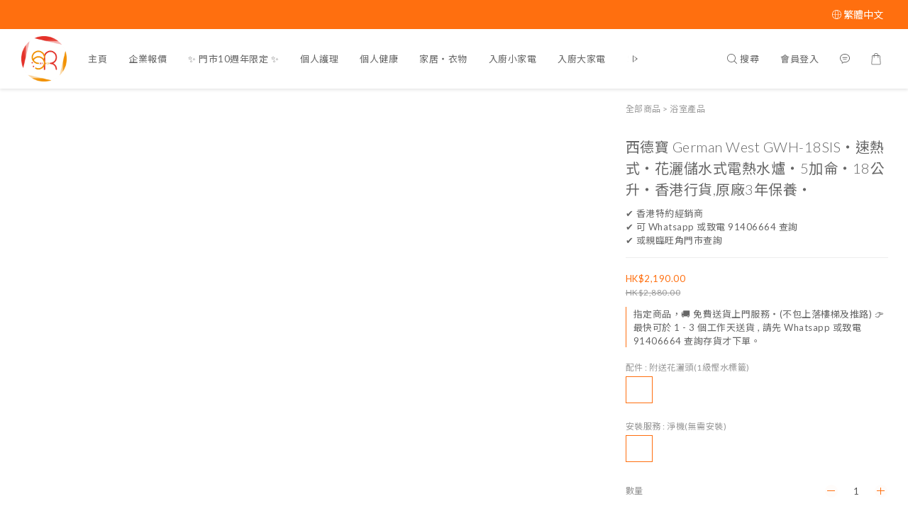

--- FILE ---
content_type: text/html; charset=utf-8
request_url: https://www.sunrichhkltd.com/products/german-west-gwh-18sisrapid-fast-flow-shower-type-electric-water-heater-storage5-gal-18l-3-year-limited-warranty
body_size: 90259
content:
<!DOCTYPE html>
<html lang="zh-hant"><head>  <!-- prefetch dns -->
<meta http-equiv="x-dns-prefetch-control" content="on">
<link rel="dns-prefetch" href="https://cdn.shoplineapp.com">
<link rel="preconnect" href="https://cdn.shoplineapp.com" crossorigin>
<link rel="dns-prefetch" href="https://shoplineimg.com">
<link rel="preconnect" href="https://shoplineimg.com">
<link rel="dns-prefetch" href="https://shoplineimg.com">
<link rel="preconnect" href="https://shoplineimg.com" title="image-service-origin">

  <link rel="preload" href="https://cdn.shoplineapp.com/s/javascripts/currencies.js" as="script">




      <link rel="preload" as="image" href="https://shoplineimg.com/5b6976b6aaa5cc000e32c5b5/637c72a128a91e00106e704e/800x.webp?source_format=jpg" media="(max-height: 950px)">

<!-- Wrap what we need here -->


<!-- SEO -->
  
    <title ng-non-bindable>暉柏Sun Rich家庭電器‧旺角門市‧香港行貨‧西德寶 GWH-18SIS‧速熱式‧花灑儲水式電熱水爐</title>

  <meta name="description" content="能源標籤: 1級   低壓花灑式 速熱式  超溫斷路  最高溫度: 85度  防倒流安全裝置  容量(加侖/公升): 5/17.2  尺寸(闊 x 深 x 高)毫米: 310 x 180 x 610 mm  功率(瓦): 3000  電壓(伏特/相/赫茲): 220V/單相/50Hz  不鏽鋼內膽  單控  附溫度顯示器  附送花灑頭(1級慳水標籤)  德國E.G.O原廠恆溫制    低壓花灑式 速熱式  1級能源標籤  附置溫度標顯示器，方便監察水溫">

    <meta name="keywords" content="速熱式, Weltron, 威朗, ShowerType, ElectricWaterHeater, Storage, 6Gal, GPN-6E, 德國寶, WHN6P, 花灑式, 電熱水器, 儲水式,  6加侖, GERMANWEST, 西德寶, GWH-21SIS, GWH-18SIS,">



<!-- Meta -->
  

    <meta property="og:title" content="暉柏Sun Rich家庭電器‧旺角門市‧香港行貨‧西德寶 GWH-18SIS‧速熱式‧花灑儲水式電熱水爐">

  <meta property="og:type" content="product"/>

    <meta property="og:url" content="https://www.sunrichhkltd.com/products/german-west-gwh-18sisrapid-fast-flow-shower-type-electric-water-heater-storage5-gal-18l-3-year-limited-warranty">
    <link rel="canonical" href="https://www.sunrichhkltd.com/products/german-west-gwh-18sisrapid-fast-flow-shower-type-electric-water-heater-storage5-gal-18l-3-year-limited-warranty">

  <meta property="og:description" content="能源標籤: 1級   低壓花灑式 速熱式  超溫斷路  最高溫度: 85度  防倒流安全裝置  容量(加侖/公升): 5/17.2  尺寸(闊 x 深 x 高)毫米: 310 x 180 x 610 mm  功率(瓦): 3000  電壓(伏特/相/赫茲): 220V/單相/50Hz  不鏽鋼內膽  單控  附溫度顯示器  附送花灑頭(1級慳水標籤)  德國E.G.O原廠恆溫制    低壓花灑式 速熱式  1級能源標籤  附置溫度標顯示器，方便監察水溫">

    <meta property="og:image" content="https://img.shoplineapp.com/media/image_clips/637c72a128a91e00106e704e/original.jpg?1669100192">
    <meta name="thumbnail" content="https://img.shoplineapp.com/media/image_clips/637c72a128a91e00106e704e/original.jpg?1669100192">

    <meta property="fb:app_id" content="575999363669740">



    <script type="application/ld+json">
    {"@context":"https://schema.org","@type":"WebSite","name":"暉柏 Sun Rich 生活家庭電器","url":"https://www.sunrichhkltd.com"}
    </script>


<!-- locale meta -->


  <meta name="viewport" content="width=device-width, initial-scale=1.0, viewport-fit=cover">
<meta name="mobile-web-app-capable" content="yes">
<meta name="format-detection" content="telephone=no" />
<meta name="google" value="notranslate">

<!-- Shop icon -->
  <link rel="shortcut icon" type="image/png" href="https://img.shoplineapp.com/media/image_clips/65c0b7de572e7500204c9fc3/original.png?1707128797">




<!--- Site Ownership Data -->
    <meta name="google-site-verification" content="SMd8WN1XpiKuBv2nE27EI-znCpCJNzk5JaSn3sTB1ns">
    <meta name="facebook-domain-verification" content="8o8h5mjmg5cxkrrnewycyugwqudhh4">
    <meta name="google-site-verification" content="&lt;meta name=&quot;google-site-verification&quot; content=&quot;v9iTG_xnb5sTmmB-aTYT1f7XZYNfmx-ambFlJUt0Ujs&quot; /&gt;">
<!--- Site Ownership Data End-->

<!-- Styles -->


        <link rel="stylesheet" media="all" href="https://cdn.shoplineapp.com/assets/common-898e3d282d673c037e3500beff4d8e9de2ee50e01c27252b33520348e0b17da0.css" onload="" />

        <link rel="stylesheet" media="all" href="https://cdn.shoplineapp.com/assets/theme_sangria-c0bebd0b8931a10fc996232d2f493ff5ad9b6242bbe0f2072fa9532bbd2a81f5.css" onload="" />


        <style>@font-face{font-family:'Lato';font-style:italic;font-weight:100;font-display:swap;src:url(https://cdn.shoplineapp.com/fonts/lato/lato-latin-ext-italic-100.woff2) format("woff2");unicode-range:U+0100-02BA,U+02BD-02C5,U+02C7-02CC,U+02CE-02D7,U+02DD-02FF,U+0304,U+0308,U+0329,U+1D00-1DBF,U+1E00-1E9F,U+1EF2-1EFF,U+2020,U+20A0-20AB,U+20AD-20C0,U+2113,U+2C60-2C7F,U+A720-A7FF}@font-face{font-family:'Lato';font-style:italic;font-weight:100;font-display:swap;src:url(https://cdn.shoplineapp.com/fonts/lato/lato-latin-italic-100.woff2) format("woff2");unicode-range:U+0000-00FF,U+0131,U+0152-0153,U+02BB-02BC,U+02C6,U+02DA,U+02DC,U+0304,U+0308,U+0329,U+2000-206F,U+20AC,U+2122,U+2191,U+2193,U+2212,U+2215,U+FEFF,U+FFFD}@font-face{font-family:'Lato';font-style:italic;font-weight:300;font-display:swap;src:url(https://cdn.shoplineapp.com/fonts/lato/lato-latin-ext-italic-300.woff2) format("woff2");unicode-range:U+0100-02BA,U+02BD-02C5,U+02C7-02CC,U+02CE-02D7,U+02DD-02FF,U+0304,U+0308,U+0329,U+1D00-1DBF,U+1E00-1E9F,U+1EF2-1EFF,U+2020,U+20A0-20AB,U+20AD-20C0,U+2113,U+2C60-2C7F,U+A720-A7FF}@font-face{font-family:'Lato';font-style:italic;font-weight:300;font-display:swap;src:url(https://cdn.shoplineapp.com/fonts/lato/lato-latin-italic-300.woff2) format("woff2");unicode-range:U+0000-00FF,U+0131,U+0152-0153,U+02BB-02BC,U+02C6,U+02DA,U+02DC,U+0304,U+0308,U+0329,U+2000-206F,U+20AC,U+2122,U+2191,U+2193,U+2212,U+2215,U+FEFF,U+FFFD}@font-face{font-family:'Lato';font-style:italic;font-weight:400;font-display:swap;src:url(https://cdn.shoplineapp.com/fonts/lato/lato-latin-ext-italic-400.woff2) format("woff2");unicode-range:U+0100-02BA,U+02BD-02C5,U+02C7-02CC,U+02CE-02D7,U+02DD-02FF,U+0304,U+0308,U+0329,U+1D00-1DBF,U+1E00-1E9F,U+1EF2-1EFF,U+2020,U+20A0-20AB,U+20AD-20C0,U+2113,U+2C60-2C7F,U+A720-A7FF}@font-face{font-family:'Lato';font-style:italic;font-weight:400;font-display:swap;src:url(https://cdn.shoplineapp.com/fonts/lato/lato-latin-italic-400.woff2) format("woff2");unicode-range:U+0000-00FF,U+0131,U+0152-0153,U+02BB-02BC,U+02C6,U+02DA,U+02DC,U+0304,U+0308,U+0329,U+2000-206F,U+20AC,U+2122,U+2191,U+2193,U+2212,U+2215,U+FEFF,U+FFFD}@font-face{font-family:'Lato';font-style:italic;font-weight:700;font-display:swap;src:url(https://cdn.shoplineapp.com/fonts/lato/lato-latin-ext-italic-700.woff2) format("woff2");unicode-range:U+0100-02BA,U+02BD-02C5,U+02C7-02CC,U+02CE-02D7,U+02DD-02FF,U+0304,U+0308,U+0329,U+1D00-1DBF,U+1E00-1E9F,U+1EF2-1EFF,U+2020,U+20A0-20AB,U+20AD-20C0,U+2113,U+2C60-2C7F,U+A720-A7FF}@font-face{font-family:'Lato';font-style:italic;font-weight:700;font-display:swap;src:url(https://cdn.shoplineapp.com/fonts/lato/lato-latin-italic-700.woff2) format("woff2");unicode-range:U+0000-00FF,U+0131,U+0152-0153,U+02BB-02BC,U+02C6,U+02DA,U+02DC,U+0304,U+0308,U+0329,U+2000-206F,U+20AC,U+2122,U+2191,U+2193,U+2212,U+2215,U+FEFF,U+FFFD}@font-face{font-family:'Lato';font-style:italic;font-weight:900;font-display:swap;src:url(https://cdn.shoplineapp.com/fonts/lato/lato-latin-ext-italic-900.woff2) format("woff2");unicode-range:U+0100-02BA,U+02BD-02C5,U+02C7-02CC,U+02CE-02D7,U+02DD-02FF,U+0304,U+0308,U+0329,U+1D00-1DBF,U+1E00-1E9F,U+1EF2-1EFF,U+2020,U+20A0-20AB,U+20AD-20C0,U+2113,U+2C60-2C7F,U+A720-A7FF}@font-face{font-family:'Lato';font-style:italic;font-weight:900;font-display:swap;src:url(https://cdn.shoplineapp.com/fonts/lato/lato-latin-italic-900.woff2) format("woff2");unicode-range:U+0000-00FF,U+0131,U+0152-0153,U+02BB-02BC,U+02C6,U+02DA,U+02DC,U+0304,U+0308,U+0329,U+2000-206F,U+20AC,U+2122,U+2191,U+2193,U+2212,U+2215,U+FEFF,U+FFFD}@font-face{font-family:'Lato';font-style:normal;font-weight:100;font-display:swap;src:url(https://cdn.shoplineapp.com/fonts/lato/lato-latin-ext-normal-100.woff2) format("woff2");unicode-range:U+0100-02BA,U+02BD-02C5,U+02C7-02CC,U+02CE-02D7,U+02DD-02FF,U+0304,U+0308,U+0329,U+1D00-1DBF,U+1E00-1E9F,U+1EF2-1EFF,U+2020,U+20A0-20AB,U+20AD-20C0,U+2113,U+2C60-2C7F,U+A720-A7FF}@font-face{font-family:'Lato';font-style:normal;font-weight:100;font-display:swap;src:url(https://cdn.shoplineapp.com/fonts/lato/lato-latin-normal-100.woff2) format("woff2");unicode-range:U+0000-00FF,U+0131,U+0152-0153,U+02BB-02BC,U+02C6,U+02DA,U+02DC,U+0304,U+0308,U+0329,U+2000-206F,U+20AC,U+2122,U+2191,U+2193,U+2212,U+2215,U+FEFF,U+FFFD}@font-face{font-family:'Lato';font-style:normal;font-weight:300;font-display:swap;src:url(https://cdn.shoplineapp.com/fonts/lato/lato-latin-ext-normal-300.woff2) format("woff2");unicode-range:U+0100-02BA,U+02BD-02C5,U+02C7-02CC,U+02CE-02D7,U+02DD-02FF,U+0304,U+0308,U+0329,U+1D00-1DBF,U+1E00-1E9F,U+1EF2-1EFF,U+2020,U+20A0-20AB,U+20AD-20C0,U+2113,U+2C60-2C7F,U+A720-A7FF}@font-face{font-family:'Lato';font-style:normal;font-weight:300;font-display:swap;src:url(https://cdn.shoplineapp.com/fonts/lato/lato-latin-normal-300.woff2) format("woff2");unicode-range:U+0000-00FF,U+0131,U+0152-0153,U+02BB-02BC,U+02C6,U+02DA,U+02DC,U+0304,U+0308,U+0329,U+2000-206F,U+20AC,U+2122,U+2191,U+2193,U+2212,U+2215,U+FEFF,U+FFFD}@font-face{font-family:'Lato';font-style:normal;font-weight:400;font-display:swap;src:url(https://cdn.shoplineapp.com/fonts/lato/lato-latin-ext-normal-400.woff2) format("woff2");unicode-range:U+0100-02BA,U+02BD-02C5,U+02C7-02CC,U+02CE-02D7,U+02DD-02FF,U+0304,U+0308,U+0329,U+1D00-1DBF,U+1E00-1E9F,U+1EF2-1EFF,U+2020,U+20A0-20AB,U+20AD-20C0,U+2113,U+2C60-2C7F,U+A720-A7FF}@font-face{font-family:'Lato';font-style:normal;font-weight:400;font-display:swap;src:url(https://cdn.shoplineapp.com/fonts/lato/lato-latin-normal-400.woff2) format("woff2");unicode-range:U+0000-00FF,U+0131,U+0152-0153,U+02BB-02BC,U+02C6,U+02DA,U+02DC,U+0304,U+0308,U+0329,U+2000-206F,U+20AC,U+2122,U+2191,U+2193,U+2212,U+2215,U+FEFF,U+FFFD}@font-face{font-family:'Lato';font-style:normal;font-weight:700;font-display:swap;src:url(https://cdn.shoplineapp.com/fonts/lato/lato-latin-ext-normal-700.woff2) format("woff2");unicode-range:U+0100-02BA,U+02BD-02C5,U+02C7-02CC,U+02CE-02D7,U+02DD-02FF,U+0304,U+0308,U+0329,U+1D00-1DBF,U+1E00-1E9F,U+1EF2-1EFF,U+2020,U+20A0-20AB,U+20AD-20C0,U+2113,U+2C60-2C7F,U+A720-A7FF}@font-face{font-family:'Lato';font-style:normal;font-weight:700;font-display:swap;src:url(https://cdn.shoplineapp.com/fonts/lato/lato-latin-normal-700.woff2) format("woff2");unicode-range:U+0000-00FF,U+0131,U+0152-0153,U+02BB-02BC,U+02C6,U+02DA,U+02DC,U+0304,U+0308,U+0329,U+2000-206F,U+20AC,U+2122,U+2191,U+2193,U+2212,U+2215,U+FEFF,U+FFFD}@font-face{font-family:'Lato';font-style:normal;font-weight:900;font-display:swap;src:url(https://cdn.shoplineapp.com/fonts/lato/lato-latin-ext-normal-900.woff2) format("woff2");unicode-range:U+0100-02BA,U+02BD-02C5,U+02C7-02CC,U+02CE-02D7,U+02DD-02FF,U+0304,U+0308,U+0329,U+1D00-1DBF,U+1E00-1E9F,U+1EF2-1EFF,U+2020,U+20A0-20AB,U+20AD-20C0,U+2113,U+2C60-2C7F,U+A720-A7FF}@font-face{font-family:'Lato';font-style:normal;font-weight:900;font-display:swap;src:url(https://cdn.shoplineapp.com/fonts/lato/lato-latin-normal-900.woff2) format("woff2");unicode-range:U+0000-00FF,U+0131,U+0152-0153,U+02BB-02BC,U+02C6,U+02DA,U+02DC,U+0304,U+0308,U+0329,U+2000-206F,U+20AC,U+2122,U+2191,U+2193,U+2212,U+2215,U+FEFF,U+FFFD}
</style><style>@font-face{font-family:'Nanum Myeongjo';font-style:normal;font-weight:400;font-display:swap;src:url(https://cdn.shoplineapp.com/fonts/nanum-myeongjo/nanum-myeongjo-normal-400.woff2) format("woff2")}@font-face{font-family:'Nanum Myeongjo';font-style:normal;font-weight:700;font-display:swap;src:url(https://cdn.shoplineapp.com/fonts/nanum-myeongjo/nanum-myeongjo-normal-700.woff2) format("woff2")}@font-face{font-family:'Nanum Myeongjo';font-style:normal;font-weight:800;font-display:swap;src:url(https://cdn.shoplineapp.com/fonts/nanum-myeongjo/nanum-myeongjo-normal-800.woff2) format("woff2")}
</style><link rel="dns-prefetch" href="https://fonts.googleapis.com"><link rel="preconnect" href="https://fonts.googleapis.com"><link rel="dns-prefetch" href="https://fonts.gstatic.com"><link rel="preconnect" href="https://fonts.gstatic.com" crossorigin="true"><script>
  window.addEventListener('load', function() {
    const link = document.createElement('link');
    link.rel = 'stylesheet';
    link.href = 'https://fonts.googleapis.com/css2?family=Noto+Sans+TC:wght@400;700&family=Noto+Serif+TC:wght@400;700&display=swap';
    link.media = 'print';
    link.onload = () => {
      link.media = 'all';
    }
    document.head.appendChild(link);
  });
</script>

    <style>
      .product-available-info .product-available-info-time,.ProductList-select .select-limit li.active,.ProductList-select .select-sort li:hover,.ProductList-select .select-filter li:hover,.NavigationBar.mod-desktop .NavigationBar-optionMenus .NavigationBar-actionMenu-dropdown .List-item:hover,.NavigationBar.mod-desktop .NavigationBar-mainMenus .List-item:hover>a,.member-content-center .btn:not(.btn-success):not(.btn-buy-now):hover,.member-content-center .member-profile-save:hover,.QuickCart-modal .product-info .price-sale,.QuickCart-modal .product-info .price-regular,.QuickCart-modal .not-same-price,.QuickCart-modal .out-of-stock,.ProductDetail-container .price-sale,.ProductDetail-container .price-regular,.ProductDetail-container .checkout-label,.QuickCart-modal .promotion-wrap .Product-promotions-tag span,.ProductDetail-container .promotion-wrap .Product-promotions-tag span,.ProductDetail-container .Product-promotions-tag span,.post-categories-pannel__block-list a:hover,.PostList .List-item:not(:nth-child(5n+1)):hover .List-item-date,.PostList .List-item:not(:nth-child(5n+1)):hover .List-item-title,.PromotionCart-panel .PromotionCart-header .cart-header-label>span b,.PromotionCart-panel .PromotionCart-content .product-content .price-details,.ProductList-categoryMenu .List-item .Label:hover,.ProductList-container .left-c-box .List-item .third-layer-label:hover,.product-review-container .primary-color-hover.disabled,.member-center-coupon-nav .active,.ProductList-select category-filter-button .advance-filter-button:hover,.category-advance-filter .filter-data .expend-toggle:hover,.category-advance-filter .filter-data .filter-item label:hover,.facebook-banner .fa-times,.facebook-banner .wording,sl-list-page-wishlist-button .plp-wishlist-button .fa-heart,.product-set-basket .highlight-label,.product-set-quick-cart-modal .highlight-label,.text-primary-color,.text-primary-color a,.text-primary-color a:hover,.price__badge,.member-center-profile__submit-button:hover,.member-center-profile__retry-button:hover,.member-center-profile__member-referral-modal-button:hover,.member-center-profile__email-verification-modal-button:hover,.variation-open-button{color:#FF6F0F}.product-item .info-box .price-sale,.Product-item .Product-info .is-sale,.pagination>li.active a,.pagination>li.active a:hover,.pagination>li.active a:focus,.basic-popover-mobile .member-referral-link,.basic-popover-mobile .member-referral-link:hover{color:#FF6F0F !important}form[name="messageForm"] #btn-form-submit-modal,.CartPanel #btn-checkout,.coupon-card-image{background:#FF6F0F}.NavigationBar-optionMenus,.sl-goto-top:hover,.member-price-tag,.product-customized-labels,.NavigationBar.mod-desktop .js-sticky-cart-button-container.nav-desktop .btn-cart-fixed:not(.btn-buy-now):not(.is-active):not(.available-time-disabled),#MenuPanel .MenuPanel-action,.CartPanel-toggleButton .Cart-count:after,.btn-color-primary,.member-profile-save,.QuickCart-modal .form-quantity button:hover .fa,.QuickCart-modal .quantity-container button:hover .fa,.ProductDetail-container .form-quantity button:hover .fa,.ProductDetail-container .quantity-container button:hover .fa,.QuickCart-modal .btn-custom:not(.btn-buy-now),.ProductDetail-container .btn-custom:not(.btn-buy-now),.PromotionCart-panel .PromotionCart-header .panel-header-content .cart-chkt-btn,.PromotionCart-panel .cart-item-container .product-content .input-group .btn-default:hover .fa,.product-review-button .btn-primary,.category-advance-filter .apply-button,.product-set-quantity-label,.basket-cart-panel .basket-cart-panel-header .progress-bar .progress-bar-content,.member-center-profile__submit-button,.member-center-profile__retry-button,.member-center-profile__member-referral-modal-button,.member-center-profile__email-verification-modal-button{background-color:#FF6F0F}.basic-popover-desktop .body .action-button,#get-welcome-member-referral-credits .body .continue{background-color:#FF6F0F !important}.product-available-info,.product-available-info .product-available-info-time,.btn-color-primary,.btn-color-primary:hover,.member-profile-save,.member-profile-save:hover,.QuickCart-modal .promotion-wrap .Product-promotions,.ProductDetail-container .promotion-wrap .Product-promotions,.QuickCart-modal .form-quantity button:after,.QuickCart-modal .form-quantity button:before,.QuickCart-modal .quantity-container button:after,.QuickCart-modal .quantity-container button:before,.ProductDetail-container .form-quantity button:after,.ProductDetail-container .form-quantity button:before,.ProductDetail-container .quantity-container button:after,.ProductDetail-container .quantity-container button:before,variation-label-selector .variation-label:hover,variation-label-selector .variation-label.variation-label--selected,.PromotionCart-panel .cart-item-container .product-content .input-group .btn-default:after,.PromotionCart-panel .cart-item-container .product-content .input-group .btn-default:before,.product-review-button .btn-primary,.category-advance-filter .filter-data .expend-toggle:hover .advance-filter-icon.close-icon,.category-advance-filter .filter-data .expend-toggle:hover .advance-filter-icon.open-icon,.category-advance-filter .filter-data .filter-price-range input:focus,.category-advance-filter .filter-data .filter-price-range input:hover,.member-center-profile__submit-button,.member-center-profile__retry-button,.member-center-profile__member-referral-modal-button,.member-center-profile__email-verification-modal-button,.member-center-profile__submit-button:hover,.member-center-profile__retry-button:hover,.member-center-profile__member-referral-modal-button:hover,.member-center-profile__email-verification-modal-button:hover{border-color:#FF6F0F}.search-noresult .Product-searchField-form,variation-selector .Variation-border.selected,variation-selector .Variation-border:hover,.basic-popover-desktop .body .action-button,#get-welcome-member-referral-credits .body .continue,.checkout-coupon-list-card:hover>.checkout-coupon-list-card-body,.product-list-variant-selector-item.selected-variation>.product-list-variant-selector-image:after{border-color:#FF6F0F !important}.NavigationBar.mod-desktop .NavigationBar-mainMenus .NavigationBar-actionMenu .search-bar .search-panel .Product-searchField-form,#SearchPanel .Product-searchField-form{border-bottom-color:#FF6F0F}.NavigationBar.mod-desktop .NavigationBar-mainMenus .List-item:hover>a svg,.PostList .icon-blog,.product-available-info-icon .icon-clock,.ProductList-select category-filter-button .advance-filter-button:hover svg{fill:#FF6F0F}.customer-review-bar-color:before,.review-comment-author-avatar:before{background-color:#FF6F0F}.ProductList-select category-filter-button .advance-filter-button:hover{border-bottom:1px solid #FF6F0F}.multi-checkout-confirm .multi-checkout-confirm__delivery_notice{color:#FF6F0F}.multi-checkout-confirm .multi-checkout-confirm__delivery_notice:before,.multi-checkout-confirm .multi-checkout-confirm__delivery_notice:after{background-color:#FF6F0F}#checkout-object__section .checkout-object__info_cart-header{color:#FF6F0F}#checkout-object__section .checkout-object__info_cart-header .icon-basket{fill:#FF6F0F}#signup-login-page .solid-btn:not([disabled]){background-color:#FF6F0F;border-color:#FF6F0F}#signup-login-page .solid-btn:not([disabled]):hover{color:#fff;background-color:#FF6F0F;border-color:#FF6F0F}#signup-login-page .solid-btn[data-loading]{background-color:#FF6F0F;border-color:#FF6F0F}#signup-login-page .outline-btn:not([disabled]){color:#FF6F0F;border-color:#FF6F0F}#signup-login-page .outline-btn:not([disabled]):hover{color:#fff;background-color:#FF6F0F;border-color:#FF6F0F}#signup-login-page .outline-btn[data-loading]{color:#FF6F0F;border-color:#FF6F0F}.price__badge::after{background-color:#FF6F0F}.member-center-profile__submit-button:hover,.member-center-profile__retry-button:hover,.member-center-profile__member-referral-modal-button:hover,.member-center-profile__email-verification-modal-button:hover{background-color:#fff}

      .NavigationBar.mod-desktop .NavigationBar-optionMenus .NavigationBar-optionMenu-list .NavigationBar-actionMenu-dropdown,.NavigationBar.mod-desktop .NavigationBar-optionMenus .sl-language-chooser-wrapper,.NavigationBar.mod-desktop .NavigationBar-actionMenu .search-bar .search-panel,.CartPanel .CartPanel-header{background:#fffcfa}.MenuPanel{background:#fffcfa !important}.NavigationBar.mod-desktop .NavigationBar-mainMenus .NavigationBar-mainMenu .Second-layer,.NavigationBar.mod-desktop .js-sticky-cart-button-container.nav-desktop,.QuickCart-modal .form-quantity button .fa,.QuickCart-modal .quantity-container button .fa,.ProductDetail-container .form-quantity button .fa,.ProductDetail-container .quantity-container button .fa,.ProductDetail-container .checkout-label,post-categories-mobile-pannel.sidr,.PostList .List-item-no-image,.PostList:not(.normalShow) .List-item:nth-child(5n+1),.PromotionCart-panel .cart-item-container .product-content .input-group .btn-default .fa{background-color:#fffcfa}.NavigationBar.mod-desktop .NavigationBar-mainMenus .NavigationBar-mainMenu .First-layer .List-item.NavigationBar-nestedList.active a:after,.NavigationBar.mod-desktop .NavigationBar-optionMenus .NavigationBar-optionMenu-list .dropdown-toggle:after,.NavigationBar.mod-desktop .NavigationBar-actionMenu .search-bar:hover .NavigationBar-actionMenu-button:after{border-bottom-color:#fffcfa}.NavigationBar.mod-desktop .NavigationBar-actionMenu .cart-panel.active .NavigationBar-actionMenu-button:after{border-color:#fffcfa !important}.QuickCart-modal .promotion-wrap .Product-promotions-tag .Product-promotion-wrap,.ProductDetail-container .promotion-wrap .Product-promotions-tag .Product-promotion-wrap{background-image:linear-gradient(#fff 0%, rgba(255,255,255,0.298) 27%, #fffcfa 27%, #fffcfa 100%)}

      .ProductDetail-container .checkout-label{border-color:#f46200}.ProductDetail-container .ProductDetail-description p{margin-bottom:0px;line-height:18px}

    </style>
    <style>
      *,.sidr{font-family:"Lato", "Noto Sans TC", "Noto Sans SC", "Mitr", "Ubuntu", "PingFang TC", "PingFang SC", "Microsoft JhengHei", "Microsoft YaHei", "Hiragino Sans GB", "Helvetica", "Roboto", "Arial", sans-serif}

    </style>







  <link rel="stylesheet" media="all" href="https://cdn.shoplineapp.com/packs/css/intl_tel_input-0d9daf73.chunk.css" />








<script type="text/javascript">
  window.mainConfig = JSON.parse('{\"sessionId\":\"\",\"merchantId\":\"5b6976b6aaa5cc000e32c5b5\",\"appCoreHost\":\"shoplineapp.com\",\"assetHost\":\"https://cdn.shoplineapp.com/packs/\",\"apiBaseUrl\":\"http://shoplineapp.com\",\"eventTrackApi\":\"https://events.shoplytics.com/api\",\"frontCommonsApi\":\"https://front-commons.shoplineapp.com/api\",\"appendToUrl\":\"\",\"env\":\"production\",\"merchantData\":{\"_id\":\"5b6976b6aaa5cc000e32c5b5\",\"addon_limit_enabled\":true,\"base_country_code\":\"HK\",\"base_currency\":{\"id\":\"hkd\",\"iso_code\":\"HKD\",\"alternate_symbol\":\"HK$\",\"name\":\"Hong Kong Dollar\",\"symbol_first\":true,\"subunit_to_unit\":100},\"base_currency_code\":\"HKD\",\"beta_feature_keys\":[],\"brand_home_url\":\"https://www.sunrichhkltd.com\",\"checkout_setting\":{\"enable_membership_autocheck\":false,\"enable_subscription_autocheck\":false,\"enforce_user_login_on_checkout\":true,\"enabled_abandoned_cart_notification\":true,\"rounding_setting\":{\"enabled\":false,\"rounding_mode\":\"round_half_even\",\"smallest_denomination\":10}},\"current_plan_key\":\"basket\",\"current_theme_key\":\"sangria\",\"delivery_option_count\":10,\"enabled_stock_reminder\":true,\"handle\":\"sunrichhkltd\",\"identifier\":\"\",\"instagram_access_token\":\"\",\"instagram_id\":\"\",\"invoice_activation\":\"inactive\",\"is_image_service_enabled\":true,\"mobile_logo_media_url\":\"https://img.shoplineapp.com/media/image_clips/65c0b7f3932d540020a03ebd/original.png?1707128818\",\"name\":\"暉柏 Sun Rich 生活家庭電器\",\"order_setting\":{\"invoice_activation\":\"inactive\",\"short_message_activation\":\"inactive\",\"stock_reminder_activation\":\"true\",\"default_out_of_stock_reminder\":true,\"auto_cancel_expired_orders\":true,\"auto_revert_credit\":true,\"enabled_order_auth_expiry\":true,\"enforce_user_login_on_checkout\":true,\"enabled_abandoned_cart_notification\":true,\"enable_order_split_einvoice_reissue\":false,\"no_duplicate_uniform_invoice\":false,\"checkout_without_email\":false,\"hourly_auto_invoice\":false,\"enabled_location_id\":true,\"enabled_sf_hidden_product_name\":false,\"customer_return_order\":{\"enabled\":false,\"available_return_days\":\"7\"},\"customer_cancel_order\":{\"enabled\":false,\"auto_revert_credit\":false},\"invoice\":{\"tax_id\":\"\"},\"facebook_messenging\":{\"status\":\"inactive\"},\"status_update_sms\":{\"status\":\"deactivated\"},\"private_info_handle\":{\"enabled\":false,\"custom_fields_enabled\":false}},\"payment_method_count\":11,\"product_setting\":{\"enabled_show_member_price\":true,\"enabled_product_review\":true,\"variation_display\":\"swatches\",\"price_range_enabled\":true,\"enabled_pos_product_customized_price\":false,\"enabled_pos_product_price_tier\":false,\"enable_inventory_change_reason\":true},\"promotion_setting\":{\"one_coupon_limit_enabled\":false,\"show_promotion_reminder\":false,\"multi_order_discount_strategy\":\"order_or_tier_promotion\",\"order_gift_threshold_mode\":\"after_price_discounts\",\"order_free_shipping_threshold_mode\":\"after_all_discounts\",\"category_item_gift_threshold_mode\":\"before_discounts\",\"category_item_free_shipping_threshold_mode\":\"before_discounts\"},\"rollout_keys\":[\"2FA_google_authenticator\",\"3_layer_category\",\"3_layer_navigation\",\"3_layer_variation\",\"711_CB_13countries\",\"711_CB_pickup_TH\",\"711_c2b_report_v2\",\"711_cross_delivery\",\"MC_manual_order\",\"MO_Apply_Coupon_Code\",\"StaffCanBeDeleted_V1\",\"UTM_export\",\"UTM_register\",\"abandoned_cart_notification\",\"add_system_fontstyle\",\"add_to_cart_revamp\",\"addon_products_limit_10\",\"addon_products_limit_unlimited\",\"addon_quantity\",\"address_format_batch2\",\"address_format_jp\",\"address_format_my\",\"address_format_us\",\"address_format_vn\",\"admin_app_extension\",\"admin_custom_domain\",\"admin_image_service\",\"admin_manual_order\",\"admin_realtime\",\"admin_vietnam_dong\",\"adminapp_order_form\",\"adminapp_wa_contacts_list\",\"ads_system_new_tab\",\"adyen_my_sc\",\"affiliate_by_product\",\"affiliate_dashboard\",\"affiliate_kol_report\",\"affiliate_kol_report_appstore\",\"alipay_hk_sc\",\"amazon_product_review\",\"android_pos_agent_clockin_n_out\",\"android_pos_purchase_order_partial_in_storage\",\"android_pos_save_send_receipt\",\"android_pos_v2_force_upgrade_version_1-50-0_date_2025-08-30\",\"app_categories_filtering\",\"app_multiplan\",\"app_subscription_prorated_billing\",\"apply_multi_order_discount\",\"apps_store\",\"apps_store_blog\",\"apps_store_fb_comment\",\"apps_store_wishlist\",\"appstore_free_trial\",\"archive_order_data\",\"archive_order_ui\",\"assign_products_to_category\",\"auth_flow_revamp\",\"auto_credit\",\"auto_credit_notify\",\"auto_credit_percentage\",\"auto_credit_recurring\",\"auto_reply_comment\",\"auto_save_sf_plus_address\",\"auto_suspend_admin\",\"availability_buy_online_pickup_instore\",\"availability_preview_buy_online_pickup_instore\",\"back_in_stock_notify\",\"basket_comparising_link_CNY\",\"basket_comparising_link_HKD\",\"basket_comparising_link_TWD\",\"basket_invoice_field\",\"basket_pricing_page_cny\",\"basket_pricing_page_hkd\",\"basket_pricing_page_myr\",\"basket_pricing_page_sgd\",\"basket_pricing_page_thb\",\"basket_pricing_page_twd\",\"basket_pricing_page_usd\",\"basket_pricing_page_vnd\",\"basket_subscription_coupon\",\"basket_subscription_email\",\"bianco_setting\",\"bidding_select_product\",\"bing_ads\",\"birthday_format_v2\",\"block_gtm_for_lighthouse\",\"blog\",\"blog_app\",\"blog_revamp_admin\",\"blog_revamp_admin_category\",\"blog_revamp_doublewrite\",\"blog_revamp_related_products\",\"blog_revamp_shop_category\",\"blog_revamp_singleread\",\"breadcrumb\",\"broadcast_advanced_filters\",\"broadcast_analytics\",\"broadcast_clone\",\"broadcast_email_html\",\"broadcast_facebook_template\",\"broadcast_line_template\",\"broadcast_unsubscribe_email\",\"bulk_action_customer\",\"bulk_action_product\",\"bulk_assign_point\",\"bulk_import_multi_lang\",\"bulk_payment_delivery_setting\",\"bulk_printing_labels_711C2C\",\"bulk_update_dynamic_fields\",\"bulk_update_job\",\"bulk_update_new_fields\",\"bulk_update_product_download_with_filter\",\"bulk_update_tag\",\"bundle_add_type\",\"bundle_group\",\"bundle_page\",\"bundle_pricing\",\"bundle_promotion_apply_enhancement\",\"bundle_stackable\",\"buy_at_amazon\",\"buy_button\",\"buy_now_button\",\"buy_online_pickup_instore\",\"buyandget_promotion\",\"callback_service\",\"cancel_order_by_customer\",\"cancel_order_by_customer_v2\",\"cart_addon\",\"cart_addon_condition\",\"cart_addon_limit\",\"cart_use_product_service\",\"cart_uuid\",\"category_banner_multiple\",\"category_limit_unlimited\",\"category_sorting\",\"channel_amazon\",\"channel_fb\",\"channel_integration\",\"channel_line\",\"charge_shipping_fee_by_product_qty\",\"chat_widget\",\"chat_widget_livechat\",\"checkout_membercheckbox_toggle\",\"checkout_setting\",\"cn_pricing_page_2019\",\"combine_orders_app\",\"component_h1_tag\",\"connect_new_facebookpage\",\"consolidated_billing\",\"contact_us_mobile\",\"cookie_consent\",\"country_code\",\"coupon_center_back_to_cart\",\"coupon_notification\",\"coupon_v2\",\"create_staff_revamp\",\"credit_campaign\",\"credit_condition_5_tier_ec\",\"credit_point_report\",\"credit_point_triggerpoint\",\"crm_email_custom\",\"crm_notify_preview\",\"crm_sms_custom\",\"crm_sms_notify\",\"cross_shop_tracker\",\"custom_css\",\"custom_home_delivery_tw\",\"custom_notify\",\"custom_order_export\",\"customer_advanced_filter\",\"customer_coupon\",\"customer_custom_field_limit_5\",\"customer_data_secure\",\"customer_edit\",\"customer_export_v2\",\"customer_group\",\"customer_group_analysis\",\"customer_group_filter_p2\",\"customer_group_filter_p3\",\"customer_group_regenerate\",\"customer_group_sendcoupon\",\"customer_import_50000_failure_report\",\"customer_import_v2\",\"customer_import_v3\",\"customer_list\",\"customer_new_report\",\"customer_referral\",\"customer_referral_notify\",\"customer_search_match\",\"customer_tag\",\"dashboard_v2\",\"dashboard_v2_revamp\",\"date_picker_v2\",\"deep_link_support_linepay\",\"deep_link_support_payme\",\"deep_search\",\"default_theme_ultrachic\",\"delivery_time\",\"delivery_time_with_quantity\",\"design_submenu\",\"dev_center_app_store\",\"disable_footer_brand\",\"disable_old_upgrade_reminder\",\"domain_applicable\",\"doris_bien_setting\",\"dusk_setting\",\"dynamic_shipping_rate_refactor\",\"ec_order_unlimit\",\"ecpay_expirydate\",\"ecpay_payment_gateway\",\"einvoice_bulk_update\",\"einvoice_edit\",\"einvoice_newlogic\",\"email_credit_expire_notify\",\"email_custom\",\"email_member_forget_password_notify\",\"email_member_register_notify\",\"email_order_notify\",\"email_verification\",\"enable_body_script\",\"enable_calculate_api_promotion_apply\",\"enable_calculate_api_promotion_filter\",\"enable_cart_api\",\"enable_cart_service\",\"enable_corejs_splitting\",\"enable_lazysizes_image_tag\",\"enable_new_css_bundle\",\"enable_order_status_callback_revamp_for_promotion\",\"enable_order_status_callback_revamp_for_storefront\",\"enable_promotion_usage_record\",\"enable_shopjs_splitting\",\"enhanced_catalog_feed\",\"exclude_product\",\"exclude_product_v2\",\"execute_shipment_permission\",\"export_inventory_report_v2\",\"express_cart\",\"express_checkout_pages\",\"facebook_ads\",\"facebook_dia\",\"facebook_line_promotion_notify\",\"facebook_login\",\"facebook_messenger_subscription\",\"facebook_notify\",\"facebook_pixel_manager\",\"fb_comment_app\",\"fb_entrance_optimization\",\"fb_feed_unlimit\",\"fb_group\",\"fb_multi_category_feed\",\"fb_pixel_matching\",\"fb_pixel_v2\",\"fb_post_management\",\"fb_product_set\",\"fb_ssapi\",\"fb_sub_button\",\"fbe_oe\",\"fbe_shop\",\"fbe_v2\",\"fbe_v2_edit\",\"fbig_shop_disabled\",\"feature_alttag_phase1\",\"feature_alttag_phase2\",\"flash_price_campaign\",\"fm_order_receipt\",\"fmt_c2c_newlabel\",\"fmt_revision\",\"footer_builder\",\"footer_builder_new\",\"form_builder\",\"form_builder_access\",\"form_builder_user_management\",\"form_builder_v2_elements\",\"form_builder_v2_receiver\",\"form_builder_v2_report\",\"fps_rolling_key\",\"freeshipping_promotion_condition\",\"get_coupon\",\"get_promotions_by_cart\",\"gift_promotion_condition\",\"gift_shipping_promotion_discount_condition\",\"gifts_limit_10\",\"gifts_limit_unlimited\",\"gmv_revamp\",\"godaddy\",\"google_ads_api\",\"google_ads_manager\",\"google_analytics_4\",\"google_analytics_manager\",\"google_content_api\",\"google_dynamic_remarketing_tag\",\"google_enhanced_conversions\",\"google_preorder_feed\",\"google_product_category_3rdlayer\",\"google_recaptcha\",\"google_remarketing_manager\",\"google_signup_login\",\"google_tag_manager\",\"gp_tw_sc\",\"group_url_bind_post_live\",\"h2_tag_phase1\",\"hct_logistics_bills_report\",\"hidden_product\",\"hidden_product_p2\",\"hide_credit_point_record_balance\",\"hide_theme_bianco_whitelist\",\"hide_theme_sangria_whitelist\",\"hk_pricing_page_2019\",\"hkd_pricing_page_disabled_2020\",\"ig_browser_notify\",\"ig_live\",\"ig_login_entrance\",\"ig_new_api\",\"image_gallery\",\"image_gallery_p2\",\"image_host_by_region\",\"image_limit_100000\",\"image_limit_30000\",\"image_widget_mobile\",\"increase_variation_limit\",\"instagram_create_post\",\"instagram_post_sales\",\"instant_order_form\",\"integrated_label_711\",\"integrated_sfexpress\",\"integration_one\",\"inventory_change_reason\",\"inventory_search_v2\",\"job_api_products_export\",\"job_api_user_export\",\"job_product_import\",\"jquery_v3\",\"kingsman_v2_setting\",\"layout_engine_service_kingsman_blogs\",\"layout_engine_service_kingsman_member_center\",\"layout_engine_service_kingsman_pdp\",\"layout_engine_service_kingsman_plp\",\"layout_engine_service_kingsman_promotions\",\"line_ads_tag\",\"line_broadcast\",\"line_login\",\"line_login_mobile\",\"line_shopping_new_fields\",\"live_after_keyword\",\"live_announce_bids\",\"live_announce_buyer\",\"live_bidding\",\"live_bulk_checkoutlink\",\"live_bulk_edit\",\"live_checkout_notification\",\"live_checkout_notification_all\",\"live_checkout_notification_message\",\"live_comment_discount\",\"live_comment_robot\",\"live_create_product_v2\",\"live_crosspost\",\"live_dashboard_product\",\"live_event_discount\",\"live_exclusive_price\",\"live_fb_group\",\"live_fhd_video\",\"live_general_settings\",\"live_group_event\",\"live_host_panel\",\"live_ig_messenger_broadcast\",\"live_ig_product_recommend\",\"live_im_switch\",\"live_keyword_switch\",\"live_line_broadcast\",\"live_line_multidisplay\",\"live_luckydraw_enhancement\",\"live_messenger_broadcast\",\"live_order_block\",\"live_print_advanced\",\"live_product_recommend\",\"live_shopline_keyword\",\"live_stream_settings\",\"locale_revamp\",\"logistic_bill_v2_711_b2c\",\"logistic_bill_v2_711_c2c\",\"logo_favicon\",\"luckydraw_products\",\"luckydraw_qualification\",\"manual_activation\",\"manual_order\",\"manual_order_7-11\",\"manual_order_ec_to_sc\",\"manually_bind_post\",\"marketing_affiliate\",\"marketing_affiliate_p2\",\"mc-history-instant\",\"mc_711crossborder\",\"mc_ad_tag\",\"mc_assign_message\",\"mc_auto_bind_member\",\"mc_autoreply_question\",\"mc_broadcast\",\"mc_bulk_read\",\"mc_chatbot_template\",\"mc_delete_message\",\"mc_edit_cart\",\"mc_history_instant\",\"mc_history_post\",\"mc_im\",\"mc_inbox_autoreply\",\"mc_instant_notifications\",\"mc_invoicetitle_optional\",\"mc_keyword_autotagging\",\"mc_line_broadcast\",\"mc_line_cart\",\"mc_logistics_hct\",\"mc_logistics_tcat\",\"mc_manage_blacklist\",\"mc_mark_todo\",\"mc_new_menu\",\"mc_phone_tag\",\"mc_reminder_unpaid\",\"mc_reply_pic\",\"mc_setting_message\",\"mc_setting_orderform\",\"mc_shop_message_refactor\",\"mc_sort_waitingtime\",\"mc_sort_waitingtime_new\",\"mc_tw_invoice\",\"media_gcp_upload\",\"member_center_profile_revamp\",\"member_import_notify\",\"member_info_reward\",\"member_info_reward_subscription\",\"member_password_setup_notify\",\"member_points\",\"member_points_notify\",\"membership_tier_double_write\",\"memebr_center_point_credit_revamp\",\"menu_limit_100\",\"menu_limit_unlimited\",\"merchant_bills_banktransfer\",\"merchant_bills_slp\",\"message_center_v3\",\"message_revamp\",\"mo_remove_discount\",\"mobile_and_email_signup\",\"mobile_signup_p2\",\"modularize_address_format\",\"molpay_credit_card\",\"multi_lang\",\"multicurrency\",\"my_pricing_page_2019\",\"myapp_reauth_alert\",\"myr_pricing_page_disabled_2020\",\"new_app_subscription\",\"new_layout_for_mobile_and_pc\",\"new_onboarding_flow\",\"new_return_management\",\"new_settings_apply_all_promotion\",\"new_signup_flow\",\"new_sinopac_3d\",\"notification_custom_sending_time\",\"npb_theme_philia\",\"npb_widget_font_size_color\",\"ob_revamp\",\"ob_sgstripe\",\"ob_twecpay\",\"oceanpay\",\"old_fbe_removal\",\"onboarding_basketplan\",\"onboarding_handle\",\"one_new_filter\",\"one_page_store\",\"one_page_store_1000\",\"one_page_store_checkout\",\"one_page_store_clone\",\"one_page_store_product_set\",\"oneship_installable\",\"online_credit_redemption_toggle\",\"online_store_design\",\"online_store_design_setup_guide_basketplan\",\"order_add_to_cart\",\"order_archive_calculation_revamp_crm_amount\",\"order_archive_calculation_revamp_crm_member\",\"order_archive_product_testing\",\"order_archive_testing\",\"order_archive_testing_crm\",\"order_archive_testing_order_details\",\"order_archive_testing_return_order\",\"order_confirmation_slip_upload\",\"order_custom_field_limit_5\",\"order_custom_notify\",\"order_decoupling_product_revamp\",\"order_discount_stackable\",\"order_export_366day\",\"order_export_v2\",\"order_filter_shipped_date\",\"order_message_broadcast\",\"order_new_source\",\"order_promotion_split\",\"order_search_custom_field\",\"order_search_sku\",\"order_select_across_pages\",\"order_sms_notify\",\"order_split\",\"order_status_non_automation\",\"order_status_tag_color\",\"order_tag\",\"orderemail_new_logic\",\"other_custom_notify\",\"out_of_stock_order\",\"page_builder_revamp\",\"page_builder_revamp_theme_setting\",\"page_builder_revamp_theme_setting_initialized\",\"page_builder_section_cache_enabled\",\"page_builder_widget_accordion\",\"page_builder_widget_blog\",\"page_builder_widget_category\",\"page_builder_widget_collage\",\"page_builder_widget_countdown\",\"page_builder_widget_custom_liquid\",\"page_builder_widget_instagram\",\"page_builder_widget_product_text\",\"page_builder_widget_subscription\",\"page_builder_widget_video\",\"page_limit_unlimited\",\"page_view_cache\",\"pakpobox\",\"partial_free_shipping\",\"payme\",\"payment_condition\",\"payment_fee_config\",\"payment_image\",\"payment_octopus\",\"payment_slip_notify\",\"paypal_upgrade\",\"pdp_image_lightbox\",\"pdp_image_lightbox_icon\",\"pending_subscription\",\"philia_setting\",\"pickup_remember_store\",\"plp_label_wording\",\"plp_product_seourl\",\"plp_variation_selector\",\"plp_wishlist\",\"point_campaign\",\"point_redeem_to_cash\",\"pos_only_product_settings\",\"pos_retail_store_price\",\"pos_setup_guide_basketplan\",\"post_cancel_connect\",\"post_commerce_stack_comment\",\"post_fanpage_luckydraw\",\"post_fb_group\",\"post_general_setting\",\"post_lock_pd\",\"post_sales_dashboard\",\"postsale_auto_reply\",\"postsale_create_post\",\"postsale_ig_auto_reply\",\"postsales_connect_multiple_posts\",\"preset_publish\",\"product_available_time\",\"product_cost_permission\",\"product_feed_info\",\"product_feed_manager_availability\",\"product_feed_revamp\",\"product_index_v2\",\"product_info\",\"product_limit_1000\",\"product_limit_unlimited\",\"product_log_v2\",\"product_page_limit_10\",\"product_quantity_update\",\"product_recommendation_abtesting\",\"product_revamp_doublewrite\",\"product_revamp_singleread\",\"product_review_import\",\"product_review_import_installable\",\"product_review_plp\",\"product_review_reward\",\"product_search\",\"product_set_revamp\",\"product_set_v2_enhancement\",\"product_summary\",\"promotion_blacklist\",\"promotion_filter_by_date\",\"promotion_first_purchase\",\"promotion_hour\",\"promotion_limit_100\",\"promotion_limit_unlimited\",\"promotion_minitem\",\"promotion_page\",\"promotion_page_reminder\",\"promotion_page_seo_button\",\"promotion_record_archive_test\",\"promotion_reminder\",\"promotion_revamp_phase1-1\",\"purchase_limit_campaign\",\"quick_answer\",\"recaptcha_reset_pw\",\"redirect_301_settings\",\"rejected_bill_reminder\",\"remove_fblike_sc\",\"rep_download_log_ip_identity\",\"repay_cookie\",\"replace_janus_interface\",\"replace_lms_old_oa_interface\",\"reports\",\"revert_credit\",\"revert_credit_p2\",\"revert_credit_status\",\"sales_dashboard\",\"sangria_setting\",\"sc_advanced_keyword\",\"sc_alipay_standard\",\"sc_atm\",\"sc_auto_bind_member\",\"sc_autodetect_address\",\"sc_autodetect_paymentslip\",\"sc_autoreply_icebreaker\",\"sc_clearcart\",\"sc_clearcart_all\",\"sc_comment_label\",\"sc_comment_list\",\"sc_conversations_statistics_sunset\",\"sc_download_adminapp\",\"sc_group_pm_commentid\",\"sc_group_webhook\",\"sc_intercom\",\"sc_list_search\",\"sc_mo_711emap\",\"sc_outstock_msg\",\"sc_overall_statistics_api_v3\",\"sc_pickup\",\"sc_product_set\",\"sc_product_variation\",\"sc_slp_subscription_promotion\",\"sc_standard\",\"sc_store_pickup\",\"sc_wa_message_report\",\"scheduled_home_page\",\"search_function_image_gallery\",\"security_center\",\"select_all_customer\",\"select_all_inventory\",\"send_coupon_notification\",\"session_expiration_period\",\"setup_guide_basketplan\",\"sfexpress_centre\",\"sfexpress_eflocker\",\"sfexpress_service\",\"sfexpress_store\",\"sg_onboarding_currency\",\"share_cart_link\",\"shop_builder_plp\",\"shop_category_filter\",\"shop_category_filter_bulk_action\",\"shop_product_search_rate_limit\",\"shop_related_recaptcha\",\"shop_template_advanced_setting\",\"shopline_captcha\",\"shopline_email_captcha\",\"shopline_product_reviews\",\"shoplytics_api_ordersales_v4\",\"shoplytics_api_psa_wide_table\",\"shoplytics_benchmark\",\"shoplytics_broadcast_api_v3\",\"shoplytics_channel_store_permission\",\"shoplytics_credit_analysis\",\"shoplytics_customer_refactor_api_v3\",\"shoplytics_date_picker_v2\",\"shoplytics_event_realtime_refactor_api_v3\",\"shoplytics_events_api_v3\",\"shoplytics_export_flex\",\"shoplytics_homepage_v2\",\"shoplytics_invoices_api_v3\",\"shoplytics_lite\",\"shoplytics_membership_tier_growth\",\"shoplytics_orders_api_v3\",\"shoplytics_ordersales_v3\",\"shoplytics_payments_api_v3\",\"shoplytics_pro\",\"shoplytics_product_revamp_api_v3\",\"shoplytics_promotions_api_v3\",\"shoplytics_psa_multi_stores_export\",\"shoplytics_psa_sub_categories\",\"shoplytics_rfim_enhancement_v3\",\"shoplytics_session_metrics\",\"shoplytics_staff_api_v3\",\"shoplytics_to_hd\",\"shopping_session_enabled\",\"signin_register_revamp\",\"skya_setting\",\"sl_logistics_bulk_action\",\"sl_logistics_fmt_freeze\",\"sl_logistics_modularize\",\"sl_payment_alipay\",\"sl_payment_cc\",\"sl_payment_hk_alipay\",\"sl_payment_standard_v2\",\"sl_payment_type_check\",\"sl_payments_apple_pay\",\"sl_payments_cc_promo\",\"sl_payments_my_cc\",\"sl_payments_my_fpx\",\"sl_payments_risk\",\"sl_payments_sg_cc\",\"sl_pos_admin_cancel_order\",\"sl_pos_admin_delete_order\",\"sl_pos_admin_inventory_transfer\",\"sl_pos_admin_order_archive_testing\",\"sl_pos_admin_purchase_order\",\"sl_pos_admin_register_shift\",\"sl_pos_admin_staff\",\"sl_pos_agent_by_channel\",\"sl_pos_agent_clockin_n_out\",\"sl_pos_agent_performance\",\"sl_pos_android_A4_printer\",\"sl_pos_android_check_cart_items_with_local_db\",\"sl_pos_android_order_reduction\",\"sl_pos_android_receipt_enhancement\",\"sl_pos_app_order_archive_testing\",\"sl_pos_app_transaction_filter_enhance\",\"sl_pos_apps_store\",\"sl_pos_bugfender_log_reduction\",\"sl_pos_bulk_import_update_enhancement\",\"sl_pos_check_duplicate_create_order\",\"sl_pos_claim_coupon\",\"sl_pos_convert_order_to_cart_by_snapshot\",\"sl_pos_customerID_duplicate_check\",\"sl_pos_customer_info_enhancement\",\"sl_pos_customized_price\",\"sl_pos_disable_touchid_unlock\",\"sl_pos_discount\",\"sl_pos_einvoice_refactor\",\"sl_pos_feature_permission\",\"sl_pos_force_upgrade_1-109-0\",\"sl_pos_force_upgrade_1-110-1\",\"sl_pos_free_gifts_promotion\",\"sl_pos_from_Swift_to_OC\",\"sl_pos_iOS_A4_printer\",\"sl_pos_iOS_app_transaction_filter_enhance\",\"sl_pos_iOS_cashier_revamp_cart\",\"sl_pos_iOS_cashier_revamp_product_list\",\"sl_pos_iPadOS_version_upgrade_remind_16_0_0\",\"sl_pos_initiate_couchbase\",\"sl_pos_inventory_count\",\"sl_pos_inventory_count_difference_reason\",\"sl_pos_inventory_count_for_selected_products\",\"sl_pos_inventory_feature_module\",\"sl_pos_inventory_transfer_app_can_create_note_date\",\"sl_pos_inventory_transfer_insert_enhancement\",\"sl_pos_inventory_transfer_request\",\"sl_pos_invoice_product_name_filter\",\"sl_pos_invoice_swiftUI_revamp\",\"sl_pos_invoice_toast_show\",\"sl_pos_ios_receipt_info_enhancement\",\"sl_pos_ios_small_label_enhancement\",\"sl_pos_ios_version_upgrade_remind\",\"sl_pos_itc\",\"sl_pos_logo_terms_and_condition\",\"sl_pos_new_report_customer_analysis\",\"sl_pos_new_report_daily_payment_methods\",\"sl_pos_new_report_overview\",\"sl_pos_new_report_product_preorder\",\"sl_pos_new_report_transaction_detail\",\"sl_pos_no_minimum_age\",\"sl_pos_order_refactor_admin\",\"sl_pos_order_upload_using_pos_service\",\"sl_pos_partial_return\",\"sl_pos_password_setting_refactor\",\"sl_pos_payment\",\"sl_pos_payment_method_picture\",\"sl_pos_payment_method_prioritized_and_hidden\",\"sl_pos_payoff_preorder\",\"sl_pos_product_add_to_cart_refactor\",\"sl_pos_product_variation_ui\",\"sl_pos_promotion\",\"sl_pos_purchase_order_onlinestore\",\"sl_pos_purchase_order_partial_in_storage\",\"sl_pos_receipt_information\",\"sl_pos_receipt_preorder_return_enhancement\",\"sl_pos_receipt_swiftUI_revamp\",\"sl_pos_register_shift\",\"sl_pos_report_shoplytics_psi\",\"sl_pos_revert_credit\",\"sl_pos_save_send_receipt\",\"sl_pos_show_coupon\",\"sl_pos_stock_refactor\",\"sl_pos_supplier_refactor\",\"sl_pos_toast_revamp\",\"sl_pos_transaction_conflict\",\"sl_pos_transaction_view_admin\",\"sl_pos_transfer_onlinestore\",\"sl_pos_user_permission\",\"sl_pos_variation_setting_refactor\",\"sl_purchase_order_search_create_enhancement\",\"slp_bank_promotion\",\"slp_product_subscription\",\"slp_remember_credit_card\",\"slp_swap\",\"smart_omo_appstore\",\"smart_product_recommendation\",\"smart_product_recommendation_plus\",\"smart_product_recommendation_regular\",\"smart_recommended_related_products\",\"sms_custom\",\"sms_with_shop_name\",\"social_channel_revamp\",\"social_channel_user\",\"social_name_in_order\",\"split_order_applied_creditpoint\",\"sso_lang_th\",\"sso_lang_vi\",\"staff_elasticsearch\",\"staff_limit_5\",\"staff_service_migration\",\"static_resource_host_by_region\",\"stop_slp_approvedemail\",\"store_pick_up\",\"storefront_app_extension\",\"storefront_return\",\"stripe_3d_secure\",\"stripe_3ds_cny\",\"stripe_3ds_hkd\",\"stripe_3ds_myr\",\"stripe_3ds_sgd\",\"stripe_3ds_thb\",\"stripe_3ds_usd\",\"stripe_3ds_vnd\",\"stripe_google_pay\",\"stripe_payment_intents\",\"stripe_radar\",\"stripe_subscription_my_account\",\"structured_data\",\"sub_sgstripe\",\"subscription_config_edit\",\"subscription_config_edit_delivery_payment\",\"subscription_currency\",\"tappay_3D_secure\",\"tappay_sdk_v2_3_2\",\"tappay_sdk_v3\",\"tax_inclusive_setting\",\"taxes_settings\",\"tcat_711pickup_sl_logisitics\",\"tcat_logistics_bills_report\",\"tcat_newlabel\",\"th_pricing_page_2020\",\"thb_pricing_page_disabled_2020\",\"theme_bianco\",\"theme_doris_bien\",\"theme_kingsman_v2\",\"theme_level_3\",\"theme_sangria\",\"theme_ultrachic\",\"tnc-checkbox\",\"toggle_mobile_category\",\"tw_app_shopback_cashback\",\"tw_fm_sms\",\"tw_pricing_page_2019\",\"tw_stripe_subscription\",\"twd_pricing_page_disabled_2020\",\"uc_integration\",\"uc_v2_endpoints\",\"ultra_setting\",\"unified_admin\",\"use_ngram_for_order_search\",\"user_center_social_channel\",\"user_credits\",\"validate_password_complexity\",\"variant_image_selector\",\"variant_saleprice_cost_weight\",\"variation_label_swatches\",\"varm_setting\",\"vn_pricing_page_2020\",\"vnd_pricing_page_disabled_2020\",\"whatsapp_extension\",\"whatsapp_order_form\",\"whatsapp_orderstatus_toggle\",\"wishlist_app\",\"yahoo_dot\",\"youtube_live_shopping\",\"zotabox_installable\"],\"shop_default_home_url\":\"https://sunrichhkltd.shoplineapp.com\",\"shop_status\":\"open\",\"show_sold_out\":true,\"sl_payment_merchant_id\":\"757994264369586176\",\"supported_languages\":[\"en\",\"zh-hant\"],\"tags\":[\"electronics\"],\"time_zone\":\"Asia/Hong_Kong\",\"updated_at\":\"2026-01-24T12:01:54.894Z\",\"user_setting\":{\"_id\":\"5b6976b6aaa5cc000e32c5b7\",\"created_at\":\"2018-08-07T10:38:46.596Z\",\"data\":{\"general_fields\":[{\"type\":\"gender\",\"options\":{\"order\":{\"include\":\"true\",\"required\":\"true\"},\"signup\":{\"include\":\"true\",\"required\":\"true\"},\"profile\":{\"include\":\"true\",\"required\":\"true\"}}},{\"type\":\"birthday\",\"options\":{\"order\":{\"include\":\"false\",\"required\":\"false\"},\"signup\":{\"include\":\"false\",\"required\":\"false\"},\"profile\":{\"include\":\"false\",\"required\":\"false\"}}}],\"minimum_age_limit\":\"18\",\"custom_fields\":[{\"type\":\"text\",\"name_translations\":{\"zh-hant\":\"手機號碼\",\"en\":\"Mobile Phone Number\"},\"hint_translations\":{\"zh-hant\":\"Whatsapp\",\"en\":\"Whatsapp\"},\"options\":{\"order\":{\"include\":\"true\",\"required\":\"true\"},\"signup\":{\"include\":\"true\",\"required\":\"true\"},\"profile\":{\"include\":\"true\",\"required\":\"true\"}},\"field_id\":\"5fe30ccb8e94ab0035fc40da\"}],\"signup_method\":\"email\",\"sms_verification\":{\"status\":\"false\",\"supported_countries\":[\"HK\",\"MO\"]},\"facebook_login\":{\"status\":\"active\",\"app_id\":\"575999363669740\"},\"google_login\":{\"status\":\"inactive\",\"client_id\":\"197728671535-l7q0d3si9f6io2r2np85cqtofe03bqj9.apps.googleusercontent.com\",\"client_secret\":\"GOCS***************************vSKN\"},\"enable_facebook_comment\":\"\",\"facebook_comment\":\"\",\"line_login\":\"\",\"recaptcha_signup\":{\"status\":\"true\",\"site_key\":\"6Le3B7wUAAAAACA4e5oU6vBTxpJth3YmBHwaQpor\"},\"email_verification\":{\"status\":\"false\"},\"login_with_verification\":{\"status\":\"false\"},\"upgrade_reminder\":{\"status\":\"active\"},\"enable_user_credit\":false,\"birthday_format\":\"YYYY/MM\",\"send_birthday_credit_period\":\"monthly\",\"member_info_reward\":{\"enabled\":false,\"reward_on\":[],\"subscription_reward_on\":[],\"coupons\":{\"enabled\":false,\"promotion_ids\":[]}},\"enable_age_policy\":true,\"force_complete_info\":false},\"item_type\":\"\",\"key\":\"users\",\"name\":null,\"owner_id\":\"5b6976b6aaa5cc000e32c5b5\",\"owner_type\":\"Merchant\",\"publish_status\":\"published\",\"status\":\"active\",\"updated_at\":\"2025-03-03T10:46:03.675Z\",\"value\":null}},\"localeData\":{\"loadedLanguage\":{\"name\":\"繁體中文\",\"code\":\"zh-hant\"},\"supportedLocales\":[{\"name\":\"English\",\"code\":\"en\"},{\"name\":\"繁體中文\",\"code\":\"zh-hant\"}]},\"currentUser\":null,\"themeSettings\":{\"theme_color\":\"simple.orange\",\"header_mode\":\"centered\",\"categories_collapsed\":false,\"mobile_categories_collapsed\":false,\"image_fill\":false,\"hide_language_selector\":false,\"is_multicurrency_enabled\":false,\"show_promotions_on_product\":true,\"enabled_quick_cart\":true,\"opens_in_new_tab\":true,\"category_page\":\"24\",\"goto_top\":true,\"hide_share_buttons\":false,\"mobile_categories_removed\":true,\"enabled_sort_by_sold\":true,\"buy_now_background\":\"f70707\",\"buy_now_button\":{\"enabled\":true,\"color\":\"f70707\"},\"plp_wishlist\":true,\"enable_gdpr_cookies_banner\":false,\"variation_image_selector_enabled\":false,\"variation_image_selector_variation\":1,\"plp_variation_selector\":{\"enabled\":false,\"show_variation\":1},\"primary_background\":\"555555\",\"primary-color\":\"FF6F0F\",\"font-family\":\"Lato,Noto Sans TC,Noto Sans SC,Mitr\"},\"isMultiCurrencyEnabled\":false,\"features\":{\"plans\":{\"free\":{\"member_price\":false,\"cart_addon\":false,\"google_analytics_ecommerce\":false,\"membership\":false,\"shopline_logo\":true,\"user_credit\":{\"manaul\":false,\"auto\":false},\"variant_image_selector\":false},\"standard\":{\"member_price\":false,\"cart_addon\":false,\"google_analytics_ecommerce\":false,\"membership\":false,\"shopline_logo\":true,\"user_credit\":{\"manaul\":false,\"auto\":false},\"variant_image_selector\":false},\"starter\":{\"member_price\":false,\"cart_addon\":false,\"google_analytics_ecommerce\":false,\"membership\":false,\"shopline_logo\":true,\"user_credit\":{\"manaul\":false,\"auto\":false},\"variant_image_selector\":false},\"pro\":{\"member_price\":false,\"cart_addon\":false,\"google_analytics_ecommerce\":false,\"membership\":false,\"shopline_logo\":false,\"user_credit\":{\"manaul\":false,\"auto\":false},\"variant_image_selector\":false},\"business\":{\"member_price\":false,\"cart_addon\":false,\"google_analytics_ecommerce\":true,\"membership\":true,\"shopline_logo\":false,\"user_credit\":{\"manaul\":false,\"auto\":false},\"facebook_comments_plugin\":true,\"variant_image_selector\":false},\"basic\":{\"member_price\":false,\"cart_addon\":false,\"google_analytics_ecommerce\":false,\"membership\":false,\"shopline_logo\":false,\"user_credit\":{\"manaul\":false,\"auto\":false},\"variant_image_selector\":false},\"basic2018\":{\"member_price\":false,\"cart_addon\":false,\"google_analytics_ecommerce\":false,\"membership\":false,\"shopline_logo\":true,\"user_credit\":{\"manaul\":false,\"auto\":false},\"variant_image_selector\":false},\"sc\":{\"member_price\":false,\"cart_addon\":false,\"google_analytics_ecommerce\":true,\"membership\":false,\"shopline_logo\":true,\"user_credit\":{\"manaul\":false,\"auto\":false},\"facebook_comments_plugin\":true,\"facebook_chat_plugin\":true,\"variant_image_selector\":false},\"advanced\":{\"member_price\":false,\"cart_addon\":false,\"google_analytics_ecommerce\":true,\"membership\":false,\"shopline_logo\":false,\"user_credit\":{\"manaul\":false,\"auto\":false},\"facebook_comments_plugin\":true,\"facebook_chat_plugin\":true,\"variant_image_selector\":false},\"premium\":{\"member_price\":true,\"cart_addon\":true,\"google_analytics_ecommerce\":true,\"membership\":true,\"shopline_logo\":false,\"user_credit\":{\"manaul\":true,\"auto\":true},\"google_dynamic_remarketing\":true,\"facebook_comments_plugin\":true,\"facebook_chat_plugin\":true,\"wish_list\":true,\"facebook_messenger_subscription\":true,\"product_feed\":true,\"express_checkout\":true,\"variant_image_selector\":true},\"enterprise\":{\"member_price\":true,\"cart_addon\":true,\"google_analytics_ecommerce\":true,\"membership\":true,\"shopline_logo\":false,\"user_credit\":{\"manaul\":true,\"auto\":true},\"google_dynamic_remarketing\":true,\"facebook_comments_plugin\":true,\"facebook_chat_plugin\":true,\"wish_list\":true,\"facebook_messenger_subscription\":true,\"product_feed\":true,\"express_checkout\":true,\"variant_image_selector\":true},\"crossborder\":{\"member_price\":true,\"cart_addon\":true,\"google_analytics_ecommerce\":true,\"membership\":true,\"shopline_logo\":false,\"user_credit\":{\"manaul\":true,\"auto\":true},\"google_dynamic_remarketing\":true,\"facebook_comments_plugin\":true,\"facebook_chat_plugin\":true,\"wish_list\":true,\"facebook_messenger_subscription\":true,\"product_feed\":true,\"express_checkout\":true,\"variant_image_selector\":true},\"o2o\":{\"member_price\":true,\"cart_addon\":true,\"google_analytics_ecommerce\":true,\"membership\":true,\"shopline_logo\":false,\"user_credit\":{\"manaul\":true,\"auto\":true},\"google_dynamic_remarketing\":true,\"facebook_comments_plugin\":true,\"facebook_chat_plugin\":true,\"wish_list\":true,\"facebook_messenger_subscription\":true,\"product_feed\":true,\"express_checkout\":true,\"subscription_product\":true,\"variant_image_selector\":true}}},\"requestCountry\":\"US\",\"trackerEventData\":{\"Product ID\":\"637c795c2c8f0a0010307abf\"},\"isRecaptchaEnabled\":true,\"isRecaptchaEnterprise\":false,\"recaptchaEnterpriseSiteKey\":\"6LeMcv0hAAAAADjAJkgZLpvEiuc6migO0KyLEadr\",\"recaptchaEnterpriseCheckboxSiteKey\":\"6LfQVEEoAAAAAAzllcvUxDYhfywH7-aY52nsJ2cK\",\"recaptchaSiteKey\":\"6Le3B7wUAAAAACA4e5oU6vBTxpJth3YmBHwaQpor\",\"currencyData\":{\"supportedCurrencies\":[{\"name\":\"$ HKD\",\"symbol\":\"$\",\"iso_code\":\"hkd\"},{\"name\":\"P MOP\",\"symbol\":\"P\",\"iso_code\":\"mop\"},{\"name\":\"¥ CNY\",\"symbol\":\"¥\",\"iso_code\":\"cny\"},{\"name\":\"$ TWD\",\"symbol\":\"$\",\"iso_code\":\"twd\"},{\"name\":\"$ USD\",\"symbol\":\"$\",\"iso_code\":\"usd\"},{\"name\":\"$ SGD\",\"symbol\":\"$\",\"iso_code\":\"sgd\"},{\"name\":\"€ EUR\",\"symbol\":\"€\",\"iso_code\":\"eur\"},{\"name\":\"$ AUD\",\"symbol\":\"$\",\"iso_code\":\"aud\"},{\"name\":\"£ GBP\",\"symbol\":\"£\",\"iso_code\":\"gbp\"},{\"name\":\"₱ PHP\",\"symbol\":\"₱\",\"iso_code\":\"php\"},{\"name\":\"RM MYR\",\"symbol\":\"RM\",\"iso_code\":\"myr\"},{\"name\":\"฿ THB\",\"symbol\":\"฿\",\"iso_code\":\"thb\"},{\"name\":\"د.إ AED\",\"symbol\":\"د.إ\",\"iso_code\":\"aed\"},{\"name\":\"¥ JPY\",\"symbol\":\"¥\",\"iso_code\":\"jpy\"},{\"name\":\"$ BND\",\"symbol\":\"$\",\"iso_code\":\"bnd\"},{\"name\":\"₩ KRW\",\"symbol\":\"₩\",\"iso_code\":\"krw\"},{\"name\":\"Rp IDR\",\"symbol\":\"Rp\",\"iso_code\":\"idr\"},{\"name\":\"₫ VND\",\"symbol\":\"₫\",\"iso_code\":\"vnd\"},{\"name\":\"$ CAD\",\"symbol\":\"$\",\"iso_code\":\"cad\"}],\"requestCountryCurrencyCode\":\"HKD\"},\"previousUrl\":\"\",\"checkoutLandingPath\":\"/cart\",\"webpSupported\":true,\"pageType\":\"products-show\",\"paypalCnClientId\":\"AYVtr8kMzEyRCw725vQM_-hheFyo1FuWeaup4KPSvU1gg44L-NG5e2PNcwGnMo2MLCzGRg4eVHJhuqBP\",\"efoxPayVersion\":\"1.0.60\",\"universalPaymentSDKUrl\":\"https://cdn.myshopline.com\",\"shoplinePaymentCashierSDKUrl\":\"https://cdn.myshopline.com/pay/paymentElement/1.7.1/index.js\",\"shoplinePaymentV2Env\":\"prod\",\"shoplinePaymentGatewayEnv\":\"prod\",\"currentPath\":\"/products/german-west-gwh-18sisrapid-fast-flow-shower-type-electric-water-heater-storage5-gal-18l-3-year-limited-warranty\",\"isExceedCartLimitation\":null,\"familyMartEnv\":\"prod\",\"familyMartConfig\":{\"cvsname\":\"familymart.shoplineapp.com\"},\"familyMartFrozenConfig\":{\"cvsname\":\"familymartfreeze.shoplineapp.com\",\"cvslink\":\"https://familymartfreeze.shoplineapp.com/familymart_freeze_callback\",\"emap\":\"https://ecmfme.map.com.tw/ReceiveOrderInfo.aspx\"},\"pageIdentifier\":\"product_detail\",\"staticResourceHost\":\"https://static.shoplineapp.com/\",\"facebookAppId\":\"467428936681900\",\"facebookSdkVersion\":\"v2.7\",\"criteoAccountId\":null,\"criteoEmail\":null,\"shoplineCaptchaEnv\":\"prod\",\"shoplineCaptchaPublicKey\":\"MIGfMA0GCSqGSIb3DQEBAQUAA4GNADCBiQKBgQCUXpOVJR72RcVR8To9lTILfKJnfTp+f69D2azJDN5U9FqcZhdYfrBegVRKxuhkwdn1uu6Er9PWV4Tp8tRuHYnlU+U72NRpb0S3fmToXL3KMKw/4qu2B3EWtxeh/6GPh3leTvMteZpGRntMVmJCJdS8PY1CG0w6QzZZ5raGKXQc2QIDAQAB\",\"defaultBlockedSmsCountries\":\"PS,MG,KE,AO,KG,UG,AZ,ZW,TJ,NG,GT,DZ,BD,BY,AF,LK,MA,EH,MM,EG,LV,OM,LT,UA,RU,KZ,KH,LY,ML,MW,IR,EE\"}');
</script>

  <script
    src="https://browser.sentry-cdn.com/6.8.0/bundle.tracing.min.js"
    integrity="sha384-PEpz3oi70IBfja8491RPjqj38s8lBU9qHRh+tBurFb6XNetbdvlRXlshYnKzMB0U"
    crossorigin="anonymous"
    defer
  ></script>
  <script
    src="https://browser.sentry-cdn.com/6.8.0/captureconsole.min.js"
    integrity="sha384-FJ5n80A08NroQF9DJzikUUhiCaQT2rTIYeJyHytczDDbIiejfcCzBR5lQK4AnmVt"
    crossorigin="anonymous"
    defer
  ></script>

<script>
  function sriOnError (event) {
    if (window.Sentry) window.Sentry.captureException(event);

    var script = document.createElement('script');
    var srcDomain = new URL(this.src).origin;
    script.src = this.src.replace(srcDomain, '');
    if (this.defer) script.setAttribute("defer", "defer");
    document.getElementsByTagName('head')[0].insertBefore(script, null);
  }
</script>

<script>window.lazySizesConfig={},Object.assign(window.lazySizesConfig,{lazyClass:"sl-lazy",loadingClass:"sl-lazyloading",loadedClass:"sl-lazyloaded",preloadClass:"sl-lazypreload",errorClass:"sl-lazyerror",iframeLoadMode:"1",loadHidden:!1});</script>
<script>!function(e,t){var a=t(e,e.document,Date);e.lazySizes=a,"object"==typeof module&&module.exports&&(module.exports=a)}("undefined"!=typeof window?window:{},function(e,t,a){"use strict";var n,i;if(function(){var t,a={lazyClass:"lazyload",loadedClass:"lazyloaded",loadingClass:"lazyloading",preloadClass:"lazypreload",errorClass:"lazyerror",autosizesClass:"lazyautosizes",fastLoadedClass:"ls-is-cached",iframeLoadMode:0,srcAttr:"data-src",srcsetAttr:"data-srcset",sizesAttr:"data-sizes",minSize:40,customMedia:{},init:!0,expFactor:1.5,hFac:.8,loadMode:2,loadHidden:!0,ricTimeout:0,throttleDelay:125};for(t in i=e.lazySizesConfig||e.lazysizesConfig||{},a)t in i||(i[t]=a[t])}(),!t||!t.getElementsByClassName)return{init:function(){},cfg:i,noSupport:!0};var s,o,r,l,c,d,u,f,m,y,h,z,g,v,p,C,b,A,E,_,w,M,N,x,L,W,S,B,T,F,R,D,k,H,O,P,$,q,I,U,j,G,J,K,Q,V=t.documentElement,X=e.HTMLPictureElement,Y="addEventListener",Z="getAttribute",ee=e[Y].bind(e),te=e.setTimeout,ae=e.requestAnimationFrame||te,ne=e.requestIdleCallback,ie=/^picture$/i,se=["load","error","lazyincluded","_lazyloaded"],oe={},re=Array.prototype.forEach,le=function(e,t){return oe[t]||(oe[t]=new RegExp("(\\s|^)"+t+"(\\s|$)")),oe[t].test(e[Z]("class")||"")&&oe[t]},ce=function(e,t){le(e,t)||e.setAttribute("class",(e[Z]("class")||"").trim()+" "+t)},de=function(e,t){var a;(a=le(e,t))&&e.setAttribute("class",(e[Z]("class")||"").replace(a," "))},ue=function(e,t,a){var n=a?Y:"removeEventListener";a&&ue(e,t),se.forEach(function(a){e[n](a,t)})},fe=function(e,a,i,s,o){var r=t.createEvent("Event");return i||(i={}),i.instance=n,r.initEvent(a,!s,!o),r.detail=i,e.dispatchEvent(r),r},me=function(t,a){var n;!X&&(n=e.picturefill||i.pf)?(a&&a.src&&!t[Z]("srcset")&&t.setAttribute("srcset",a.src),n({reevaluate:!0,elements:[t]})):a&&a.src&&(t.src=a.src)},ye=function(e,t){return(getComputedStyle(e,null)||{})[t]},he=function(e,t,a){for(a=a||e.offsetWidth;a<i.minSize&&t&&!e._lazysizesWidth;)a=t.offsetWidth,t=t.parentNode;return a},ze=(l=[],c=r=[],d=function(){var e=c;for(c=r.length?l:r,s=!0,o=!1;e.length;)e.shift()();s=!1},u=function(e,a){s&&!a?e.apply(this,arguments):(c.push(e),o||(o=!0,(t.hidden?te:ae)(d)))},u._lsFlush=d,u),ge=function(e,t){return t?function(){ze(e)}:function(){var t=this,a=arguments;ze(function(){e.apply(t,a)})}},ve=function(e){var t,n=0,s=i.throttleDelay,o=i.ricTimeout,r=function(){t=!1,n=a.now(),e()},l=ne&&o>49?function(){ne(r,{timeout:o}),o!==i.ricTimeout&&(o=i.ricTimeout)}:ge(function(){te(r)},!0);return function(e){var i;(e=!0===e)&&(o=33),t||(t=!0,(i=s-(a.now()-n))<0&&(i=0),e||i<9?l():te(l,i))}},pe=function(e){var t,n,i=99,s=function(){t=null,e()},o=function(){var e=a.now()-n;e<i?te(o,i-e):(ne||s)(s)};return function(){n=a.now(),t||(t=te(o,i))}},Ce=(_=/^img$/i,w=/^iframe$/i,M="onscroll"in e&&!/(gle|ing)bot/.test(navigator.userAgent),N=0,x=0,L=0,W=-1,S=function(e){L--,(!e||L<0||!e.target)&&(L=0)},B=function(e){return null==E&&(E="hidden"==ye(t.body,"visibility")),E||!("hidden"==ye(e.parentNode,"visibility")&&"hidden"==ye(e,"visibility"))},T=function(e,a){var n,i=e,s=B(e);for(p-=a,A+=a,C-=a,b+=a;s&&(i=i.offsetParent)&&i!=t.body&&i!=V;)(s=(ye(i,"opacity")||1)>0)&&"visible"!=ye(i,"overflow")&&(n=i.getBoundingClientRect(),s=b>n.left&&C<n.right&&A>n.top-1&&p<n.bottom+1);return s},R=ve(F=function(){var e,a,s,o,r,l,c,d,u,y,z,_,w=n.elements;if(n.extraElements&&n.extraElements.length>0&&(w=Array.from(w).concat(n.extraElements)),(h=i.loadMode)&&L<8&&(e=w.length)){for(a=0,W++;a<e;a++)if(w[a]&&!w[a]._lazyRace)if(!M||n.prematureUnveil&&n.prematureUnveil(w[a]))q(w[a]);else if((d=w[a][Z]("data-expand"))&&(l=1*d)||(l=x),y||(y=!i.expand||i.expand<1?V.clientHeight>500&&V.clientWidth>500?500:370:i.expand,n._defEx=y,z=y*i.expFactor,_=i.hFac,E=null,x<z&&L<1&&W>2&&h>2&&!t.hidden?(x=z,W=0):x=h>1&&W>1&&L<6?y:N),u!==l&&(g=innerWidth+l*_,v=innerHeight+l,c=-1*l,u=l),s=w[a].getBoundingClientRect(),(A=s.bottom)>=c&&(p=s.top)<=v&&(b=s.right)>=c*_&&(C=s.left)<=g&&(A||b||C||p)&&(i.loadHidden||B(w[a]))&&(m&&L<3&&!d&&(h<3||W<4)||T(w[a],l))){if(q(w[a]),r=!0,L>9)break}else!r&&m&&!o&&L<4&&W<4&&h>2&&(f[0]||i.preloadAfterLoad)&&(f[0]||!d&&(A||b||C||p||"auto"!=w[a][Z](i.sizesAttr)))&&(o=f[0]||w[a]);o&&!r&&q(o)}}),k=ge(D=function(e){var t=e.target;t._lazyCache?delete t._lazyCache:(S(e),ce(t,i.loadedClass),de(t,i.loadingClass),ue(t,H),fe(t,"lazyloaded"))}),H=function(e){k({target:e.target})},O=function(e,t){var a=e.getAttribute("data-load-mode")||i.iframeLoadMode;0==a?e.contentWindow.location.replace(t):1==a&&(e.src=t)},P=function(e){var t,a=e[Z](i.srcsetAttr);(t=i.customMedia[e[Z]("data-media")||e[Z]("media")])&&e.setAttribute("media",t),a&&e.setAttribute("srcset",a)},$=ge(function(e,t,a,n,s){var o,r,l,c,d,u;(d=fe(e,"lazybeforeunveil",t)).defaultPrevented||(n&&(a?ce(e,i.autosizesClass):e.setAttribute("sizes",n)),r=e[Z](i.srcsetAttr),o=e[Z](i.srcAttr),s&&(c=(l=e.parentNode)&&ie.test(l.nodeName||"")),u=t.firesLoad||"src"in e&&(r||o||c),d={target:e},ce(e,i.loadingClass),u&&(clearTimeout(y),y=te(S,2500),ue(e,H,!0)),c&&re.call(l.getElementsByTagName("source"),P),r?e.setAttribute("srcset",r):o&&!c&&(w.test(e.nodeName)?O(e,o):e.src=o),s&&(r||c)&&me(e,{src:o})),e._lazyRace&&delete e._lazyRace,de(e,i.lazyClass),ze(function(){var t=e.complete&&e.naturalWidth>1;u&&!t||(t&&ce(e,i.fastLoadedClass),D(d),e._lazyCache=!0,te(function(){"_lazyCache"in e&&delete e._lazyCache},9)),"lazy"==e.loading&&L--},!0)}),q=function(e){if(!e._lazyRace){var t,a=_.test(e.nodeName),n=a&&(e[Z](i.sizesAttr)||e[Z]("sizes")),s="auto"==n;(!s&&m||!a||!e[Z]("src")&&!e.srcset||e.complete||le(e,i.errorClass)||!le(e,i.lazyClass))&&(t=fe(e,"lazyunveilread").detail,s&&be.updateElem(e,!0,e.offsetWidth),e._lazyRace=!0,L++,$(e,t,s,n,a))}},I=pe(function(){i.loadMode=3,R()}),j=function(){m||(a.now()-z<999?te(j,999):(m=!0,i.loadMode=3,R(),ee("scroll",U,!0)))},{_:function(){z=a.now(),n.elements=t.getElementsByClassName(i.lazyClass),f=t.getElementsByClassName(i.lazyClass+" "+i.preloadClass),ee("scroll",R,!0),ee("resize",R,!0),ee("pageshow",function(e){if(e.persisted){var a=t.querySelectorAll("."+i.loadingClass);a.length&&a.forEach&&ae(function(){a.forEach(function(e){e.complete&&q(e)})})}}),e.MutationObserver?new MutationObserver(R).observe(V,{childList:!0,subtree:!0,attributes:!0}):(V[Y]("DOMNodeInserted",R,!0),V[Y]("DOMAttrModified",R,!0),setInterval(R,999)),ee("hashchange",R,!0),["focus","mouseover","click","load","transitionend","animationend"].forEach(function(e){t[Y](e,R,!0)}),/d$|^c/.test(t.readyState)?j():(ee("load",j),t[Y]("DOMContentLoaded",R),te(j,2e4)),n.elements.length?(F(),ze._lsFlush()):R()},checkElems:R,unveil:q,_aLSL:U=function(){3==i.loadMode&&(i.loadMode=2),I()}}),be=(J=ge(function(e,t,a,n){var i,s,o;if(e._lazysizesWidth=n,n+="px",e.setAttribute("sizes",n),ie.test(t.nodeName||""))for(s=0,o=(i=t.getElementsByTagName("source")).length;s<o;s++)i[s].setAttribute("sizes",n);a.detail.dataAttr||me(e,a.detail)}),K=function(e,t,a){var n,i=e.parentNode;i&&(a=he(e,i,a),(n=fe(e,"lazybeforesizes",{width:a,dataAttr:!!t})).defaultPrevented||(a=n.detail.width)&&a!==e._lazysizesWidth&&J(e,i,n,a))},{_:function(){G=t.getElementsByClassName(i.autosizesClass),ee("resize",Q)},checkElems:Q=pe(function(){var e,t=G.length;if(t)for(e=0;e<t;e++)K(G[e])}),updateElem:K}),Ae=function(){!Ae.i&&t.getElementsByClassName&&(Ae.i=!0,be._(),Ce._())};return te(function(){i.init&&Ae()}),n={cfg:i,autoSizer:be,loader:Ce,init:Ae,uP:me,aC:ce,rC:de,hC:le,fire:fe,gW:he,rAF:ze}});</script>
  <script>!function(e){window.slShadowDomCreate=window.slShadowDomCreate?window.slShadowDomCreate:e}(function(){"use strict";var e="data-shadow-status",t="SL-SHADOW-CONTENT",o={init:"init",complete:"complete"},a=function(e,t,o){if(e){var a=function(e){if(e&&e.target&&e.srcElement)for(var t=e.target||e.srcElement,a=e.currentTarget;t!==a;){if(t.matches("a")){var n=t;e.delegateTarget=n,o.apply(n,[e])}t=t.parentNode}};e.addEventListener(t,a)}},n=function(e){window.location.href.includes("is_preview=2")&&a(e,"click",function(e){e.preventDefault()})},r=function(a){if(a instanceof HTMLElement){var r=!!a.shadowRoot,i=a.previousElementSibling,s=i&&i.tagName;if(!a.getAttribute(e))if(s==t)if(r)console.warn("SL shadow dom warning: The root is aready shadow root");else a.setAttribute(e,o.init),a.attachShadow({mode:"open"}).appendChild(i),n(i),a.slUpdateLazyExtraElements&&a.slUpdateLazyExtraElements(),a.setAttribute(e,o.complete);else console.warn("SL shadow dom warning: The shadow content does not match shadow tag name")}else console.warn("SL shadow dom warning: The root is not HTMLElement")};try{document.querySelectorAll("sl-shadow-root").forEach(function(e){r(e)})}catch(e){console.warn("createShadowDom warning:",e)}});</script>
  <script>!function(){if(window.lazySizes){var e="."+(window.lazySizesConfig?window.lazySizesConfig.lazyClass:"sl-lazy");void 0===window.lazySizes.extraElements&&(window.lazySizes.extraElements=[]),HTMLElement.prototype.slUpdateLazyExtraElements=function(){var n=[];this.shadowRoot&&(n=Array.from(this.shadowRoot.querySelectorAll(e))),n=n.concat(Array.from(this.querySelectorAll(e)));var t=window.lazySizes.extraElements;return 0===n.length||(t&&t.length>0?window.lazySizes.extraElements=t.concat(n):window.lazySizes.extraElements=n,window.lazySizes.loader.checkElems(),this.shadowRoot.addEventListener("lazyloaded",function(e){var n=window.lazySizes.extraElements;if(n&&n.length>0){var t=n.filter(function(n){return n!==e.target});t.length>0?window.lazySizes.extraElements=t:delete window.lazySizes.extraElements}})),n}}else console.warn("Lazysizes warning: window.lazySizes is undefined")}();</script>

  <script src="https://cdn.shoplineapp.com/s/javascripts/currencies.js" defer></script>



<script>
  function generateGlobalSDKObserver(variableName, options = {}) {
    const { isLoaded = (sdk) => !!sdk } = options;
    return {
      [variableName]: {
        funcs: [],
        notify: function() {
          while (this.funcs.length > 0) {
            const func = this.funcs.shift();
            func(window[variableName]);
          }
        },
        subscribe: function(func) {
          if (isLoaded(window[variableName])) {
            func(window[variableName]);
          } else {
            this.funcs.push(func);
          }
          const unsubscribe = function () {
            const index = this.funcs.indexOf(func);
            if (index > -1) {
              this.funcs.splice(index, 1);
            }
          };
          return unsubscribe.bind(this);
        },
      },
    };
  }

  window.globalSDKObserver = Object.assign(
    {},
    generateGlobalSDKObserver('grecaptcha', { isLoaded: function(sdk) { return sdk && sdk.render }}),
    generateGlobalSDKObserver('FB'),
  );
</script>

<style>
  :root {
      --buy-now-button-color: #f70707;
      --primary-color: #FF6F0F;

    --cookie-consent-popup-z-index: 1000;
  }
</style>

<script type="text/javascript">
(function(e,t,s,c,n,o,p){e.shoplytics||((p=e.shoplytics=function(){
p.exec?p.exec.apply(p,arguments):p.q.push(arguments)
}).v='2.0',p.q=[],(n=t.createElement(s)).async=!0,
n.src=c,(o=t.getElementsByTagName(s)[0]).parentNode.insertBefore(n,o))
})(window,document,'script','https://cdn.shoplytics.com/js/shoplytics-tracker/latest/shoplytics-tracker.js');
shoplytics('init', 'shop', {
  register: {"merchant_id":"5b6976b6aaa5cc000e32c5b5","language":"zh-hant"}
});

// for facebook login redirect
if (location.hash === '#_=_') {
  history.replaceState(null, document.title, location.toString().replace(/#_=_$/, ''));
}

function SidrOptions(options) {
  if (options === undefined) { options = {}; }
  this.side = options.side || 'left';
  this.speed = options.speed || 200;
  this.name = options.name;
  this.onOpen = options.onOpen || angular.noop;
  this.onClose = options.onClose || angular.noop;
}
window.SidrOptions = SidrOptions;

window.resizeImages = function(element) {
  var images = (element || document).getElementsByClassName("sl-lazy-image")
  var styleRegex = /background\-image:\ *url\(['"]?(https\:\/\/shoplineimg.com\/[^'"\)]*)+['"]?\)/

  for (var i = 0; i < images.length; i++) {
    var image = images[i]
    try {
      var src = image.getAttribute('src') || image.getAttribute('style').match(styleRegex)[1]
    } catch(e) {
      continue;
    }
    var setBySrc, head, tail, width, height;
    try {
      if (!src) { throw 'Unknown source' }

      setBySrc = !!image.getAttribute('src') // Check if it's setting the image url by "src" or "style"
      var urlParts = src.split("?"); // Fix issue that the size pattern can be in external image url
      var result = urlParts[0].match(/(.*)\/(\d+)?x?(\d+)?(.*)/) // Extract width and height from url (e.g. 1000x1000), putting the rest into head and tail for repackaging back
      head = result[1]
      tail = result[4]
      width = parseInt(result[2], 10);
      height = parseInt(result[3], 10);

      if (!!((width || height) && head != '') !== true) { throw 'Invalid image source'; }
    } catch(e) {
      if (typeof e !== 'string') { console.error(e) }
      continue;
    }

    var segment = parseInt(image.getAttribute('data-resizing-segment') || 200, 10)
    var scale = window.devicePixelRatio > 1 ? 2 : 1

    // Resize by size of given element or image itself
    var refElement = image;
    if (image.getAttribute('data-ref-element')) {
      var selector = image.getAttribute('data-ref-element');
      if (selector.indexOf('.') === 0) {
        refElement = document.getElementsByClassName(image.getAttribute('data-ref-element').slice(1))[0]
      } else {
        refElement = document.getElementById(image.getAttribute('data-ref-element'))
      }
    }
    var offsetWidth = refElement.offsetWidth;
    var offsetHeight = refElement.offsetHeight;
    var refWidth = image.getAttribute('data-max-width') ? Math.min(parseInt(image.getAttribute('data-max-width')), offsetWidth) : offsetWidth;
    var refHeight = image.getAttribute('data-max-height') ? Math.min(parseInt(image.getAttribute('data-max-height')), offsetHeight) : offsetHeight;

    // Get desired size based on view, segment and screen scale
    var resizedWidth = isNaN(width) === false ? Math.ceil(refWidth * scale / segment) * segment : undefined
    var resizedHeight = isNaN(height) === false ? Math.ceil(refHeight * scale / segment) * segment : undefined

    if (resizedWidth || resizedHeight) {
      var newSrc = head + '/' + ((resizedWidth || '') + 'x' + (resizedHeight || '')) + (tail || '') + '?';
      for (var j = 1; j < urlParts.length; j++) { newSrc += urlParts[j]; }
      if (newSrc !== src) {
        if (setBySrc) {
          image.setAttribute('src', newSrc);
        } else {
          image.setAttribute('style', image.getAttribute('style').replace(styleRegex, 'background-image:url('+newSrc+')'));
        }
        image.dataset.size = (resizedWidth || '') + 'x' + (resizedHeight || '');
      }
    }
  }
}

let createDeferredPromise = function() {
  let deferredRes, deferredRej;
  let deferredPromise = new Promise(function(res, rej) {
    deferredRes = res;
    deferredRej = rej;
  });
  deferredPromise.resolve = deferredRes;
  deferredPromise.reject = deferredRej;
  return deferredPromise;
}

// For app extension sdk
window.APP_EXTENSION_SDK_ANGULAR_JS_LOADED = createDeferredPromise();
  window.runTaskInIdle = function runTaskInIdle(task) {
    try {
      if (!task) return;
      task();
    } catch (err) {
      console.error(err);
    }
  }

window.runTaskQueue = function runTaskQueue(queue) {
  if (!queue || queue.length === 0) return;

  const task = queue.shift();
  window.runTaskInIdle(task);

  window.runTaskQueue(queue);
}


window.addEventListener('DOMContentLoaded', function() {

app.value('mainConfig', window.mainConfig);


app.value('flash', {
});

app.value('flash_data', {});
app.constant('imageServiceEndpoint', 'https\:\/\/shoplineimg.com/')
app.constant('staticImageHost', 'static.shoplineapp.com/web')
app.constant('staticResourceHost', 'https://static.shoplineapp.com/')
app.constant('FEATURES_LIMIT', JSON.parse('{\"disable_image_service\":false,\"product_variation_limit\":400,\"paypal_spb_checkout\":false,\"mini_fast_checkout\":false,\"fast_checkout_qty\":false,\"buynow_checkout\":false,\"blog_category\":false,\"blog_post_page_limit\":false,\"shop_category_filter\":true,\"stripe_card_hk\":false,\"bulk_update_tag\":true,\"dynamic_shipping_rate_refactor\":true,\"promotion_reminder\":true,\"promotion_page_reminder\":true,\"modularize_address_format\":true,\"point_redeem_to_cash\":true,\"fb_login_integration\":false,\"product_summary\":true,\"plp_wishlist\":true,\"ec_order_unlimit\":true,\"sc_order_unlimit\":false,\"inventory_search_v2\":true,\"sc_lock_inventory\":false,\"crm_notify_preview\":true,\"plp_variation_selector\":true,\"category_banner_multiple\":true,\"order_confirmation_slip_upload\":true,\"tier_upgrade_v2\":false,\"plp_label_wording\":true,\"order_search_custom_field\":true,\"ig_browser_notify\":true,\"ig_browser_disabled\":false,\"send_product_tag_to_shop\":false,\"ads_system_new_tab\":true,\"payment_image\":true,\"sl_logistics_bulk_action\":true,\"disable_orderconfirmation_mail\":false,\"payment_slip_notify\":true,\"product_set_child_products_limit\":20,\"product_set_limit\":-1,\"sl_payments_hk_promo\":false,\"domain_redirect_ec2\":false,\"affiliate_kol_report\":true,\"applepay_newebpay\":false,\"atm_newebpay\":false,\"cvs_newebpay\":false,\"ec_fast_checkout\":false,\"checkout_setting\":true,\"omise_payment\":false,\"member_password_setup_notify\":true,\"membership_tier_notify\":false,\"auto_credit_notify\":true,\"customer_referral_notify\":true,\"member_points_notify\":true,\"member_import_notify\":true,\"crm_sms_custom\":true,\"crm_email_custom\":true,\"customer_group\":true,\"tier_auto_downgrade\":false,\"scheduled_home_page\":true,\"sc_wa_contacts_list\":false,\"broadcast_to_unsubscribers_sms\":false,\"sc_post_feature\":false,\"google_product_category_3rdlayer\":true,\"purchase_limit_campaign\":true,\"order_item_name_edit\":false,\"block_analytics_request\":false,\"subscription_order_notify\":false,\"fb_domain_verification\":false,\"disable_html5mode\":false,\"einvoice_edit\":true,\"order_search_sku\":true,\"cancel_order_by_customer_v2\":true,\"storefront_pdp_enhancement\":false,\"storefront_plp_enhancement\":false,\"storefront_adv_enhancement\":false,\"product_cost_permission\":true,\"promotion_first_purchase\":true,\"block_gtm_for_lighthouse\":true,\"use_critical_css_liquid\":false,\"flash_price_campaign\":true,\"inventory_change_reason\":true,\"ig_login_entrance\":true,\"contact_us_mobile\":true,\"sl_payment_hk_alipay\":true,\"3_layer_variation\":true,\"einvoice_tradevan\":false,\"order_add_to_cart\":true,\"order_new_source\":true,\"einvoice_bulk_update\":true,\"molpay_alipay_tng\":false,\"fastcheckout_add_on\":false,\"plp_product_seourl\":true,\"country_code\":true,\"sc_keywords\":false,\"bulk_printing_labels_711C2C\":true,\"search_function_image_gallery\":true,\"social_channel_user\":true,\"sc_overall_statistics\":false,\"product_main_images_limit\":12,\"order_custom_notify\":true,\"new_settings_apply_all_promotion\":true,\"new_order_label_711b2c\":false,\"payment_condition\":true,\"store_pick_up\":true,\"other_custom_notify\":true,\"crm_sms_notify\":true,\"sms_custom\":true,\"product_set_revamp\":true,\"charge_shipping_fee_by_product_qty\":true,\"whatsapp_extension\":true,\"new_live_selling\":false,\"tier_member_points\":false,\"fb_broadcast_sc_p2\":false,\"fb_entrance_optimization\":true,\"shopback_cashback\":false,\"bundle_add_type\":true,\"google_ads_api\":true,\"google_analytics_4\":true,\"customer_group_smartrfm_filter\":false,\"shopper_app_entrance\":false,\"enable_cart_service\":true,\"store_crm_pwa\":false,\"store_referral_export_import\":false,\"store_referral_setting\":false,\"delivery_time_with_quantity\":true,\"tier_reward_app_installation\":false,\"tier_reward_app_availability\":false,\"stop_slp_approvedemail\":true,\"google_content_api\":true,\"buy_online_pickup_instore\":true,\"subscription_order_expire_notify\":false,\"payment_octopus\":false,\"payment_hide_hk\":false,\"line_ads_tag\":true,\"get_coupon\":true,\"coupon_notification\":true,\"payme_single_key_migration\":false,\"fb_bdapi\":false,\"mc_sort_waitingtime_new\":true,\"disable_itc\":false,\"sl_payment_alipay\":true,\"sl_pos_sg_gst_on_receipt\":false,\"buyandget_promotion\":true,\"line_login_mobile\":true,\"vulnerable_js_upgrade\":false,\"replace_janus_interface\":true,\"enable_calculate_api_promotion_filter\":true,\"combine_orders\":false,\"tier_reward_app_p2\":false,\"slp_remember_credit_card\":true,\"subscription_promotion\":false,\"lock_cart_sc_product\":false,\"extend_reminder\":false,\"customer_search_match\":true,\"slp_product_subscription\":true,\"customer_group_sendcoupon\":true,\"sl_payments_apple_pay\":true,\"apply_multi_order_discount\":true,\"enable_calculate_api_promotion_apply\":true,\"product_revamp_doublewrite\":true,\"tcat_711pickup_emap\":false,\"page_builder_widget_blog\":true,\"page_builder_widget_accordion\":true,\"page_builder_widget_category\":true,\"page_builder_widget_instagram\":true,\"page_builder_widget_custom_liquid\":true,\"page_builder_widget_product_text\":true,\"page_builder_widget_subscription\":true,\"page_builder_widget_video\":true,\"page_builder_widget_collage\":true,\"npb_theme_sangria\":false,\"npb_theme_philia\":true,\"npb_theme_bianco\":false,\"line_point_cpa_tag\":false,\"affiliate_by_product\":true,\"order_select_across_pages\":true,\"page_builder_widget_count_down\":false,\"deep_link_support_payme\":true,\"deep_link_support_linepay\":true,\"split_order_applied_creditpoint\":true,\"product_review_reward\":true,\"rounding_to_one_decimal\":false,\"disable_image_service_lossy_compression\":false,\"order_status_non_automation\":true,\"member_info_reward\":true,\"order_discount_stackable\":true,\"enable_cart_api\":true,\"product_revamp_singleread\":true,\"deep_search\":true,\"new_plp_initialized\":false,\"shop_builder_plp\":true,\"old_fbe_removal\":true,\"fbig_shop_disabled\":true,\"repay_cookie\":true,\"gift_promotion_condition\":true,\"blog_revamp_singleread\":true,\"blog_revamp_doublewrite\":true,\"credit_condition_tier_limit\":5,\"credit_condition_5_tier_ec\":true,\"credit_condition_50_tier_ec\":false,\"return_order_revamp\":false,\"expand_sku_on_plp\":false,\"sl_pos_shopline_payment_invoice_new_flow\":false,\"cart_uuid\":true,\"credit_campaign_tier\":{\"active_campaign_limit\":-1,\"condition_limit\":3},\"promotion_page\":true,\"bundle_page\":true,\"bulk_update_tag_enhancement\":false,\"use_ngram_for_order_search\":true,\"notification_custom_sending_time\":true,\"promotion_by_platform\":false,\"product_feed_revamp\":true,\"one_page_store\":true,\"one_page_store_limit\":1000,\"one_page_store_clone\":true,\"header_content_security_policy\":false,\"product_set_child_products_required_quantity_limit\":50,\"blog_revamp_admin\":true,\"blog_revamp_posts_limit\":3000,\"blog_revamp_admin_category\":true,\"blog_revamp_shop_category\":true,\"blog_revamp_categories_limit\":10,\"blog_revamp_related_products\":true,\"product_feed_manager\":false,\"product_feed_manager_availability\":true,\"checkout_membercheckbox_toggle\":true,\"youtube_accounting_linking\":false,\"crowdfunding_app\":false,\"prevent_duplicate_orders_tempfix\":false,\"product_review_plp\":true,\"product_attribute_tag_awoo\":false,\"sl_pos_customer_info_enhancement\":true,\"sl_pos_customer_product_preference\":false,\"sl_pos_payment_method_prioritized_and_hidden\":true,\"sl_pos_payment_method_picture\":true,\"facebook_line_promotion_notify\":true,\"sl_admin_purchase_order\":false,\"sl_admin_inventory_transfer\":false,\"sl_admin_supplier\":false,\"sl_admin_inventory_count\":false,\"shopline_captcha\":true,\"shopline_email_captcha\":true,\"layout_engine_service_kingsman_plp\":true,\"layout_engine_service_kingsman_pdp\":true,\"layout_engine_service_kingsman_promotions\":true,\"layout_engine_service_kingsman_blogs\":true,\"layout_engine_service_kingsman_member_center\":true,\"layout_engine_service_varm_plp\":false,\"layout_engine_service_varm_pdp\":false,\"layout_engine_service_varm_promotions\":false,\"layout_engine_service_varm_blogs\":false,\"layout_engine_service_varm_member_center\":false,\"2026_pdp_revamp_mobile_abtesting\":false,\"smart_product_recommendation\":true,\"one_page_store_product_set\":true,\"page_use_product_service\":false,\"price_discount_label_plp\":false,\"pdp_image_lightbox\":true,\"advanced_menu_app\":false,\"smart_product_recommendation_plus\":true,\"sitemap_cache_6hr\":false,\"sitemap_enhance_lang\":false,\"security_center\":true,\"freeshipping_promotion_condition\":true,\"gift_shipping_promotion_discount_condition\":true,\"order_decoupling_product_revamp\":true,\"enable_shopjs_splitting\":true,\"enable_body_script\":true,\"enable_corejs_splitting\":true,\"member_info_reward_subscription\":true,\"session_expiration_period\":true,\"point_campaign\":true,\"online_credit_redemption_toggle\":true,\"shoplytics_payments_api_v3\":true,\"shoplytics_staff_api_v3\":true,\"shoplytics_invoices_api_v3\":true,\"shoplytics_broadcast_api_v3\":true,\"enable_promotion_usage_record\":true,\"archive_order_ui\":true,\"archive_order_data\":true,\"order_archive_calculation_revamp_crm_amount\":true,\"order_archive_calculation_revamp_crm_member\":true,\"subscription_config_edit_delivery_payment\":true,\"one_page_store_checkout\":true,\"cart_use_product_service\":true,\"order_export_366day\":true,\"promotion_record_archive_test\":true,\"order_archive_testing_return_order\":true,\"order_archive_testing_order_details\":true,\"order_archive_testing\":true,\"promotion_page_seo_button\":true,\"order_archive_testing_crm\":true,\"order_archive_product_testing\":true,\"shoplytics_customer_refactor_api_v3\":true,\"shoplytics_session_metrics\":true,\"product_set_v2_enhancement\":true,\"customer_import_50000_failure_report\":true,\"manual_order_ec_to_sc\":true,\"group_url_bind_post_live\":true,\"shoplytics_product_revamp_api_v3\":true,\"shoplytics_event_realtime_refactor_api_v3\":true,\"shoplytics_ordersales_v3\":true,\"payment_fee_config\":true,\"subscription_config_edit\":true,\"affiliate_dashboard\":true,\"export_inventory_report_v2\":true,\"member_center_profile_revamp\":true,\"youtube_live_shopping\":true,\"enable_new_css_bundle\":true,\"email_custom\":true,\"social_channel_revamp\":true,\"memebr_center_point_credit_revamp\":true,\"customer_data_secure\":true,\"coupon_v2\":true,\"tcat_711pickup_sl_logisitics\":true,\"customer_export_v2\":true,\"shoplytics_channel_store_permission\":true,\"customer_group_analysis\":true,\"slp_bank_promotion\":true,\"google_preorder_feed\":true,\"replace_lms_old_oa_interface\":true,\"bulk_update_job\":true,\"custom_home_delivery_tw\":true,\"birthday_format_v2\":true,\"mobile_and_email_signup\":true,\"exclude_product_v2\":true,\"fps_rolling_key\":true,\"credit_point_report\":true,\"sl_payments_cc_promo\":true,\"user_center_social_channel\":true,\"enable_lazysizes_image_tag\":true,\"credit_campaign\":true,\"credit_point_triggerpoint\":true,\"send_coupon_notification\":true,\"711_CB_pickup_TH\":true,\"cookie_consent\":true,\"customer_group_regenerate\":true,\"customer_group_filter_p3\":true,\"customer_group_filter_p2\":true,\"page_builder_revamp_theme_setting_initialized\":true,\"page_builder_revamp_theme_setting\":true,\"page_builder_revamp\":true,\"partial_free_shipping\":true,\"social_name_in_order\":true,\"admin_app_extension\":true,\"fb_group\":true,\"711_CB_13countries\":true,\"sl_payment_type_check\":true,\"sl_payment_standard_v2\":true,\"shop_category_filter_bulk_action\":true,\"bulk_action_product\":true,\"bulk_action_customer\":true,\"pos_only_product_settings\":true,\"tax_inclusive_setting\":true,\"one_new_filter\":true,\"order_tag\":true,\"out_of_stock_order\":true,\"cross_shop_tracker\":true,\"sl_logistics_modularize\":true,\"fbe_shop\":true,\"fb_multi_category_feed\":true,\"category_sorting\":true,\"dashboard_v2_revamp\":true,\"customer_tag\":true,\"customer_coupon\":true,\"bulk_assign_point\":true,\"locale_revamp\":true,\"facebook_notify\":true,\"stripe_payment_intents\":true,\"customer_edit\":true,\"fbe_v2_edit\":true,\"payment\":{\"payment_octopus\":true,\"oceanpay\":true,\"sl_payment\":true,\"payme\":true,\"sl_logistics_fmt_freeze\":true,\"stripe_google_pay\":true},\"fb_pixel_v2\":true,\"fb_feed_unlimit\":true,\"hide_theme_bianco_whitelist\":true,\"hide_theme_sangria_whitelist\":true,\"customer_referral\":true,\"fb_product_set\":true,\"message_center_v3\":true,\"email_credit_expire_notify\":true,\"enhanced_catalog_feed\":true,\"theme_level\":3,\"dusk_setting\":true,\"varm_setting\":true,\"skya_setting\":true,\"philia_setting\":true,\"theme_doris_bien\":true,\"theme_bianco\":true,\"theme_sangria\":true,\"preset_publish\":true,\"cart_addon_condition\":true,\"uc_v2_endpoints\":true,\"uc_integration\":true,\"revert_credit\":true,\"buy_now_button\":true,\"blog\":true,\"reports\":true,\"sl_payments_risk\":true,\"custom_css\":true,\"multicurrency\":true,\"smart_recommended_related_products\":true,\"order_custom_field_limit\":5,\"sl_payments_my_cc\":true,\"sl_payments_sg_cc\":true,\"sl_payments_my_fpx\":true,\"sl_payment_cc\":true,\"express_cart\":true,\"customer_custom_field_limit\":5,\"sfexpress_centre\":true,\"sfexpress_store\":true,\"sfexpress_service\":true,\"sfexpress_eflocker\":true,\"product_page_limit\":-1,\"gifts_limit\":-1,\"disable_old_upgrade_reminder\":true,\"image_limit\":100000,\"domain_applicable\":true,\"share_cart_link\":true,\"exclude_product\":true,\"cancel_order_by_customer\":true,\"storefront_return\":true,\"admin_manual_order\":true,\"fbe_v2\":true,\"promotion_limit\":-1,\"th_pricing_page_2020\":true,\"shoplytics_to_hd\":true,\"stripe_subscription_my_account\":true,\"user_credit\":{\"manual\":true},\"google_recaptcha\":true,\"product_feed_info\":true,\"disable_footer_brand\":true,\"design\":{\"logo_favicon\":true,\"shop_template_advanced_setting\":true},\"fb_ssapi\":true,\"user_settings\":{\"facebook_login\":true},\"design_submenu\":true,\"vn_pricing_page_2020\":true,\"google_signup_login\":true,\"toggle_mobile_category\":true,\"online_store_design\":true,\"tcat_newlabel\":true,\"ig_new_api\":true,\"google_ads_manager\":true,\"facebook_pixel_manager\":true,\"bing_ads\":true,\"google_remarketing_manager\":true,\"google_analytics_manager\":true,\"yahoo_dot\":true,\"google_tag_manager\":true,\"order_split\":true,\"cart_addon\":true,\"enable_cart_addon_item\":true,\"dashboard_v2\":true,\"711_cross_delivery\":true,\"product_log_v2\":true,\"integration_one\":true,\"admin_custom_domain\":true,\"facebook_ads\":true,\"product_info\":true,\"hidden_product_p2\":true,\"channel_integration\":true,\"sl_logistics_fmt_freeze\":true,\"sl_pos_admin_order_archive_testing\":true,\"sl_pos_receipt_preorder_return_enhancement\":true,\"sl_pos_purchase_order_onlinestore\":true,\"sl_pos_inventory_count_for_selected_products\":true,\"sl_pos_receipt_information\":true,\"sl_pos_android_A4_printer\":true,\"sl_pos_iOS_A4_printer\":true,\"sl_pos_bulk_import_update_enhancement\":true,\"sl_pos_free_gifts_promotion\":true,\"sl_pos_transfer_onlinestore\":true,\"sl_pos_new_report_daily_payment_methods\":true,\"sl_pos_new_report_overview\":true,\"sl_pos_new_report_transaction_detail\":true,\"sl_pos_new_report_product_preorder\":true,\"sl_pos_new_report_customer_analysis\":true,\"sl_pos_user_permission\":true,\"sl_pos_feature_permission\":true,\"sl_pos_report_shoplytics_psi\":true,\"sl_pos_einvoice_refactor\":true,\"pos_retail_store_price\":true,\"sl_pos_save_send_receipt\":true,\"sl_pos_partial_return\":true,\"sl_pos_variation_setting_refactor\":true,\"sl_pos_password_setting_refactor\":true,\"sl_pos_supplier_refactor\":true,\"sl_pos_admin_staff\":true,\"sl_pos_customized_price\":true,\"sl_pos_admin_register_shift\":true,\"sl_pos_logo_terms_and_condition\":true,\"sl_pos_inventory_transfer_request\":true,\"sl_pos_admin_inventory_transfer\":true,\"sl_pos_inventory_count\":true,\"sl_pos_transaction_conflict\":true,\"sl_pos_transaction_view_admin\":true,\"sl_pos_admin_delete_order\":true,\"sl_pos_admin_cancel_order\":true,\"sl_pos_order_refactor_admin\":true,\"sl_pos_purchase_order_partial_in_storage\":true,\"sl_pos_admin_purchase_order\":true,\"sl_pos_promotion\":true,\"sl_pos_payment\":true,\"sl_pos_discount\":true,\"email_member_forget_password_notify\":true,\"subscription_currency\":true,\"bundle_pricing\":true,\"bundle_group\":true,\"unified_admin\":true,\"email_member_register_notify\":true,\"amazon_product_review\":true,\"shopline_product_reviews\":true,\"email_order_notify\":true,\"custom_notify\":true,\"marketing_affiliate_p2\":true,\"member_points\":true,\"blog_app\":true,\"fb_comment_app\":true,\"wishlist_app\":true,\"hidden_product\":true,\"product_quantity_update\":true,\"line_shopping_new_fields\":true,\"staff_limit\":5,\"broadcast_unsubscribe_email\":true,\"menu_limit\":-1,\"revert_credit_p2\":true,\"new_sinopac_3d\":true,\"category_limit\":-1,\"image_gallery_p2\":true,\"taxes_settings\":true,\"customer_advanced_filter\":true,\"membership\":{\"index\":true,\"export\":true,\"import\":true,\"view_user\":true,\"blacklist\":true},\"marketing_affiliate\":true,\"addon_products_limit\":-1,\"order_filter_shipped_date\":true,\"variant_image_selector\":true,\"variant_saleprice_cost_weight\":true,\"variation_label_swatches\":true,\"image_widget_mobile\":true,\"fmt_revision\":true,\"back_in_stock_notify\":true,\"ecpay_expirydate\":true,\"product_available_time\":true,\"select_all_customer\":true,\"operational_bill\":true,\"product_limit\":-1,\"auto_credit\":true,\"page_limit\":-1,\"abandoned_cart_notification\":true,\"currency\":{\"vietnam_dong\":true}}'))
app.constant('RESOLUTION_LIST', JSON.parse('[200, 400, 600, 800, 1000, 1200, 1400, 1600, 1800, 2000]'))
app.constant('NEW_RESOLUTION_LIST', JSON.parse('[375, 540, 720, 900, 1080, 1296, 1512, 2160, 2960, 3260, 3860]'))


app.config(function (AnalyticsProvider) {
  AnalyticsProvider.setAccount('UA-154649792-1');
  AnalyticsProvider.useECommerce(true, true);
  AnalyticsProvider.setDomainName('www.sunrichhkltd.com');
  AnalyticsProvider.setCurrency('HKD');
  AnalyticsProvider.trackPages(false);
});


app.value('fbPixelSettings', [{"unique_ids":true,"single_variation":false,"trackingCode":"255523615802457"}]);

app.constant('ANGULAR_LOCALE', {
  DATETIME_FORMATS: {
    AMPMS: ["am","pm"],
    DAY: ["Sunday","Monday","Tuesday","Wednesday","Thursday","Friday","Saturday"],
    MONTH: ["January","February","March","April","May","June","July","August","September","October","November","December"],
    SHORTDAY: ["Sun","Mon","Tue","Wed","Thu","Fri","Sat"],
    SHORTMONTH: ["Jan","Feb","Mar","Apr","May","Jun","Jul","Aug","Sep","Oct","Nov","Dec"],
    fullDate: "EEEE, MMMM d, y",
    longDate: "MMMM d, y",
    medium: "MMM d, y h:mm:ss a",
    mediumDate: "MMM d, y",
    mediumTime: "h:mm:ss a",
    short: "M/d/yy h:mm a",
    shortDate: "M/d/yy",
    shortTime: "h:mm a",
  },
  NUMBER_FORMATS: {
    CURRENCY_SYM: "$",
    DECIMAL_SEP: ".",
    GROUP_SEP: ",",
    PATTERNS: [{"gSize":3,"lgSize":3,"maxFrac":3,"minFrac":0,"minInt":1,"negPre":"-","negSuf":"","posPre":"","posSuf":""},{"gSize":3,"lgSize":3,"maxFrac":2,"minFrac":2,"minInt":1,"negPre":"-¤","negSuf":"","posPre":"¤","posSuf":""}]
  },
  id: "zh-hant",
  pluralCat: function(n, opt_precision) {
    if (['ja'].indexOf('zh-hant') >= 0) { return PLURAL_CATEGORY.OTHER; }
    var i = n | 0;
    var vf = getVF(n, opt_precision);
    if (i == 1 && vf.v == 0) {
      return PLURAL_CATEGORY.ONE;
    }
    return PLURAL_CATEGORY.OTHER;
  }
});

  app.value('product', JSON.parse('{\"_id\":\"637c795c2c8f0a0010307abf\",\"owner_id\":\"5b6976b6aaa5cc000e32c5b5\",\"field_titles\":[{\"key\":\"custom\",\"name_translations\":{\"zh-hant\":\"配件\"},\"index\":0,\"selectorEnabled\":true},{\"key\":\"custom\",\"name_translations\":{\"zh-hant\":\"安裝服務\"},\"index\":1,\"selectorEnabled\":true}],\"hide_price\":false,\"same_price\":true,\"location_id\":\"\",\"sku\":\"GWH-18SIS\",\"brand\":\"西德寶 German West\",\"mpn\":\"\",\"gtin\":\"\",\"summary_translations\":{\"zh-hant\":\"✔️ 香港特約經銷商 \\n✔️ 可 Whatsapp 或致電 91406664 查詢\\n✔️ 或親臨旺角門市查詢\",\"en\":\"✔️ Inquiries can be made via Whatsapp or call 91406664\\n✔️ Visit the store to inquire\"},\"title_translations\":{\"zh-hant\":\"西德寶 German West  GWH-18SIS‧速熱式‧花灑儲水式電熱水爐‧5加侖‧18公升‧香港行貨,原廠3年保養‧\",\"en\":\"German West    GWH-18SIS‧Rapid Fast Flow Shower Type Electric Water Heater‧Storage‧5Gal 18L‧3-year limited warranty‧\"},\"unlimited_quantity\":true,\"out_of_stock_orderable\":false,\"price\":{\"cents\":288000,\"currency_symbol\":\"HK$\",\"currency_iso\":\"HKD\",\"label\":\"HK$2,880.00\",\"dollars\":2880.0},\"price_sale\":{\"cents\":219000,\"currency_symbol\":\"HK$\",\"currency_iso\":\"HKD\",\"label\":\"HK$2,190.00\",\"dollars\":2190.0},\"max_order_quantity\":-1,\"status\":\"active\",\"supplier_id\":\"\",\"seo_keywords\":\"速熱式, Weltron, 威朗, ShowerType, ElectricWaterHeater, Storage, 6Gal, GPN-6E, 德國寶, WHN6P, 花灑式, 電熱水器, 儲水式,  6加侖, GERMANWEST, 西德寶, GWH-21SIS, GWH-18SIS,\",\"is_preorder\":false,\"preorder_note_translations\":{\"zh-hant\":\"👉 最快可於 1 個工作天送貨 , 請先 Whatsapp 或致電 91406664 查詢存貨才下單。當收到你的訂單後 , 我們會為你向供應商訂購此產品及會聯絡你確認實際到貨日期。\",\"en\":\"👉 Delivery is possible within 1 working day at the earliest, please Whatsapp or call 91406664 to check inventory before placing an order. After receiving your order, we will order this product from the supplier for you and will contact you to confirm the actual arrival date.\"},\"stock_ids\":[\"637c795d2c8f0a0010307acc\"],\"weight\":0.0,\"subscription_enabled\":false,\"subscription_period_type\":\"day\",\"subscription_period_duration\":30,\"subscription_recurring_count_limit\":-1,\"schedule_publish_at\":null,\"gender\":\"unisex\",\"age_group\":\"all_ages\",\"adult\":\"no\",\"condition\":\"new\",\"amazon_url\":\"\",\"amazon_asin\":\"\",\"taxable\":false,\"price_max\":{\"cents\":0,\"currency_symbol\":\"HK$\",\"currency_iso\":\"HKD\",\"label\":\"\",\"dollars\":0.0},\"member_price_max\":{\"cents\":0,\"currency_symbol\":\"HK$\",\"currency_iso\":\"HKD\",\"label\":\"\",\"dollars\":0.0},\"addon_product_priorities\":{},\"blacklisted_delivery_option_ids\":[\"6090db550442650032fdac13\",\"6094f07bb95a3c0038fdd2d7\"],\"blacklisted_payment_ids\":[\"61bdc8ac396206002cee8f12\",\"6326c955e15e37001f57fff1\"],\"blacklisted_feed_channels\":[],\"related_product_ids\":[\"637c72af040833001f185061\",\"613743665b385d00295e1eab\",\"613732d4f0661d003bde5283\",\"5f4e22859fdb96004ba2f0e7\"],\"is_excluded_promotion\":false,\"created_by\":\"admin\",\"root_product_id\":\"637c795d2c8f0a0010307ac5\",\"feed_category\":{\"google_product_category\":\"Home \\u0026 Garden \\u003e Household Appliances \\u003e Water Heaters\",\"google_category_id\":\"home_garden\",\"google_option_id\":\"household_appliances\",\"google_3rd_layer_option_id\":\"water_heaters\",\"facebook_category_id\":\"home\",\"fb_product_category\":\"home \\u003e large appliances\",\"facebook_option_id\":\"large_appliances\"},\"retail_status\":\"active\",\"type\":\"product\",\"feed_variations\":{\"color\":\"\",\"size\":\"\",\"custom\":{},\"material\":\"\"},\"member_price\":{\"cents\":235000,\"currency_symbol\":\"HK$\",\"currency_iso\":\"HKD\",\"label\":\"HK$2,350.00\",\"dollars\":2350.0},\"lowest_member_price\":{\"cents\":235000,\"currency_symbol\":\"HK$\",\"currency_iso\":\"HKD\",\"label\":\"HK$2,350.00\",\"dollars\":2350.0},\"available_start_time\":null,\"available_end_time\":null,\"is_reminder_active\":false,\"flash_price_sets\":[],\"pos_category_ids\":[],\"media\":[{\"images\":{\"original\":{\"width\":800.0,\"height\":800.0,\"url\":\"https://img.shoplineapp.com/media/image_clips/637c72a128a91e00106e704e/original.jpg?1669100192\"}},\"_id\":\"637c72a128a91e00106e704e\",\"alt_translations\":{},\"blurhash\":\"\",\"detail_image_url\":\"https://shoplineimg.com/5b6976b6aaa5cc000e32c5b5/637c72a128a91e00106e704e/2000x.webp?source_format=jpg\",\"default_image_url\":\"https://shoplineimg.com/5b6976b6aaa5cc000e32c5b5/637c72a128a91e00106e704e/400x.webp?source_format=jpg\",\"thumb_image_url\":\"https://shoplineimg.com/5b6976b6aaa5cc000e32c5b5/637c72a128a91e00106e704e/400x.webp?source_format=jpg\"},{\"images\":{\"original\":{\"width\":800.0,\"height\":800.0,\"url\":\"https://img.shoplineapp.com/media/image_clips/637c72934b84e20013928d4f/original.jpg?1669100179\"}},\"_id\":\"637c72934b84e20013928d4f\",\"alt_translations\":{},\"blurhash\":\"\",\"detail_image_url\":\"https://shoplineimg.com/5b6976b6aaa5cc000e32c5b5/637c72934b84e20013928d4f/2000x.webp?source_format=jpg\",\"default_image_url\":\"https://shoplineimg.com/5b6976b6aaa5cc000e32c5b5/637c72934b84e20013928d4f/400x.webp?source_format=jpg\",\"thumb_image_url\":\"https://shoplineimg.com/5b6976b6aaa5cc000e32c5b5/637c72934b84e20013928d4f/400x.webp?source_format=jpg\"}],\"cover_media_array\":[{\"_id\":\"637c72a128a91e00106e704e\",\"original_image_url\":\"https://img.shoplineapp.com/media/image_clips/637c72a128a91e00106e704e/original.jpg?1669100192\"},{\"_id\":\"637c72934b84e20013928d4f\",\"original_image_url\":\"https://img.shoplineapp.com/media/image_clips/637c72934b84e20013928d4f/original.jpg?1669100179\"}],\"variations\":[{\"price\":{\"cents\":288000,\"currency_symbol\":\"HK$\",\"currency_iso\":\"HKD\",\"label\":\"HK$2,880.00\",\"dollars\":2880.0},\"location_id\":\"\",\"sku\":\"GWH-18SIS\",\"fields_translations\":{\"en\":[\"\",\"\"],\"zh-hant\":[\"附送花灑頭(1級慳水標籤)\",\"淨機(無需安裝)\"]},\"key\":\"637c795c15333f0009cb6fbd\",\"media_id\":\"637c72a128a91e00106e704e\",\"stock_ids\":[\"637c795d2c8f0a0010307ac9\"],\"price_sale\":{\"cents\":219000,\"currency_symbol\":\"HK$\",\"currency_iso\":\"HKD\",\"label\":\"HK$2,190.00\",\"dollars\":2190.0},\"cost\":{\"cents\":0,\"currency_symbol\":\"HK$\",\"currency_iso\":\"HKD\",\"label\":\"\",\"dollars\":0.0},\"weight\":0.0,\"feed_variations\":{\"color\":\"\",\"size\":\"\",\"custom\":{\"zh-hant\":\"淨機(無需安裝)\"},\"material\":\"\"},\"quantity\":20,\"stock_id\":\"637c795d2c8f0a0010307ac9\",\"member_price\":{\"cents\":235000,\"currency_symbol\":\"HK$\",\"currency_iso\":\"HKD\",\"label\":\"HK$2,350.00\",\"dollars\":2350.0},\"fields\":[{\"name_translations\":{\"zh-hant\":\"附送花灑頭(1級慳水標籤)\",\"en\":\"\"},\"name\":\"附送花灑頭(1級慳水標籤)\"},{\"name_translations\":{\"zh-hant\":\"淨機(無需安裝)\",\"en\":\"\"},\"name\":\"淨機(無需安裝)\"}],\"media\":{\"images\":{\"original\":{\"width\":800.0,\"height\":800.0,\"url\":\"https://img.shoplineapp.com/media/image_clips/637c72a128a91e00106e704e/original.jpg?1669100192\"}},\"_id\":\"637c72a128a91e00106e704e\",\"alt_translations\":{},\"blurhash\":\"\",\"detail_image_url\":\"https://shoplineimg.com/5b6976b6aaa5cc000e32c5b5/637c72a128a91e00106e704e/2000x.webp?source_format=jpg\",\"default_image_url\":\"https://shoplineimg.com/5b6976b6aaa5cc000e32c5b5/637c72a128a91e00106e704e/400x.webp?source_format=jpg\",\"thumb_image_url\":\"https://shoplineimg.com/5b6976b6aaa5cc000e32c5b5/637c72a128a91e00106e704e/400x.webp?source_format=jpg\"},\"mpn\":\"\",\"gtin\":\"\",\"variant_option_ids\":[\"637c795c2c8f0a0010307abb\",\"637c795c2c8f0a0010307abc\"],\"product_price_tiers\":{\"5d4ab59f31e7a5003d1182f0\":{\"cents\":0,\"currency_symbol\":\"\",\"currency_iso\":\"\",\"label\":\"\",\"dollars\":0.0}},\"retail_price\":null,\"warehouse\":{\"_id\":\"63352318ec8d833bf855601e\",\"name_translations\":{\"zh-cn\":\"预设仓库\",\"zh-hant\":\"預設倉庫\",\"en\":\"Primary\"}},\"max_order_quantity\":-1,\"preorder_limit\":-1,\"root_product_variation_id\":\"637c795d2c8f0a0010307ac6\"},{\"price\":{\"cents\":288000,\"currency_symbol\":\"HK$\",\"currency_iso\":\"HKD\",\"label\":\"HK$2,880.00\",\"dollars\":2880.0},\"location_id\":\"\",\"sku\":\"GWH-18SIS\",\"fields_translations\":{\"en\":[\"\",\"\"],\"zh-hant\":[\"附送花灑頭(1級慳水標籤)\",\"睇位服務‧師傅現場收取$100‧\"]},\"key\":\"664f0f1a0c36da001829b779\",\"media_id\":\"637c72a128a91e00106e704e\",\"stock_ids\":[\"664f0f1a26263d0022c44530\"],\"price_sale\":{\"cents\":219000,\"currency_symbol\":\"HK$\",\"currency_iso\":\"HKD\",\"label\":\"HK$2,190.00\",\"dollars\":2190.0},\"cost\":{\"cents\":0,\"currency_symbol\":\"HK$\",\"currency_iso\":\"HKD\",\"label\":\"\",\"dollars\":0.0},\"weight\":0.0,\"feed_variations\":{\"color\":\"\",\"size\":\"\",\"custom\":{\"zh-hant\":\"睇位服務‧師傅現場收取$100‧\"},\"material\":\"\"},\"quantity\":0,\"stock_id\":\"664f0f1a26263d0022c44530\",\"member_price\":{\"cents\":235000,\"currency_symbol\":\"HK$\",\"currency_iso\":\"HKD\",\"label\":\"HK$2,350.00\",\"dollars\":2350.0},\"fields\":[{\"name_translations\":{\"zh-hant\":\"附送花灑頭(1級慳水標籤)\",\"en\":\"\"},\"name\":\"附送花灑頭(1級慳水標籤)\"},{\"name_translations\":{\"zh-hant\":\"睇位服務‧師傅現場收取$100‧\",\"en\":\"\"},\"name\":\"睇位服務‧師傅現場收取$100‧\"}],\"media\":{\"images\":{\"original\":{\"width\":800.0,\"height\":800.0,\"url\":\"https://img.shoplineapp.com/media/image_clips/637c72a128a91e00106e704e/original.jpg?1669100192\"}},\"_id\":\"637c72a128a91e00106e704e\",\"alt_translations\":{},\"blurhash\":\"\",\"detail_image_url\":\"https://shoplineimg.com/5b6976b6aaa5cc000e32c5b5/637c72a128a91e00106e704e/2000x.webp?source_format=jpg\",\"default_image_url\":\"https://shoplineimg.com/5b6976b6aaa5cc000e32c5b5/637c72a128a91e00106e704e/400x.webp?source_format=jpg\",\"thumb_image_url\":\"https://shoplineimg.com/5b6976b6aaa5cc000e32c5b5/637c72a128a91e00106e704e/400x.webp?source_format=jpg\"},\"mpn\":\"\",\"gtin\":\"\",\"variant_option_ids\":[\"637c795c2c8f0a0010307abb\",\"664f0f1a26263d0022c44529\"],\"product_price_tiers\":{\"5d4ab59f31e7a5003d1182f0\":{\"cents\":0,\"currency_symbol\":\"\",\"currency_iso\":\"\",\"label\":\"\",\"dollars\":0.0}},\"retail_price\":null,\"warehouse\":{\"_id\":\"63352318ec8d833bf855601e\",\"name_translations\":{\"zh-cn\":\"预设仓库\",\"zh-hant\":\"預設倉庫\",\"en\":\"Primary\"}},\"max_order_quantity\":-1,\"preorder_limit\":-1,\"root_product_variation_id\":\"664f0f1a26263d0022c4452e\"},{\"price\":{\"cents\":288000,\"currency_symbol\":\"HK$\",\"currency_iso\":\"HKD\",\"label\":\"HK$2,880.00\",\"dollars\":2880.0},\"location_id\":\"\",\"sku\":\"GWH-18SIS\",\"fields_translations\":{\"en\":[\"\",\"\"],\"zh-hant\":[\"附送花灑頭(1級慳水標籤)\",\"基本安裝‧ 師傅現場收取$500‧ 拆舊機連搬走‧\"]},\"key\":\"664f0f1a0c36da001829b77a\",\"media_id\":\"637c72a128a91e00106e704e\",\"stock_ids\":[\"664f0f1a26263d0022c44531\"],\"price_sale\":{\"cents\":219000,\"currency_symbol\":\"HK$\",\"currency_iso\":\"HKD\",\"label\":\"HK$2,190.00\",\"dollars\":2190.0},\"cost\":{\"cents\":0,\"currency_symbol\":\"HK$\",\"currency_iso\":\"HKD\",\"label\":\"\",\"dollars\":0.0},\"weight\":0.0,\"feed_variations\":{\"color\":\"\",\"size\":\"\",\"custom\":{\"zh-hant\":\"基本安裝‧ 師傅現場收取$500‧ 拆舊機連搬走‧\"},\"material\":\"\"},\"quantity\":0,\"stock_id\":\"664f0f1a26263d0022c44531\",\"member_price\":{\"cents\":235000,\"currency_symbol\":\"HK$\",\"currency_iso\":\"HKD\",\"label\":\"HK$2,350.00\",\"dollars\":2350.0},\"fields\":[{\"name_translations\":{\"zh-hant\":\"附送花灑頭(1級慳水標籤)\",\"en\":\"\"},\"name\":\"附送花灑頭(1級慳水標籤)\"},{\"name_translations\":{\"zh-hant\":\"基本安裝‧ 師傅現場收取$500‧ 拆舊機連搬走‧\",\"en\":\"\"},\"name\":\"基本安裝‧ 師傅現場收取$500‧ 拆舊機連搬走‧\"}],\"media\":{\"images\":{\"original\":{\"width\":800.0,\"height\":800.0,\"url\":\"https://img.shoplineapp.com/media/image_clips/637c72a128a91e00106e704e/original.jpg?1669100192\"}},\"_id\":\"637c72a128a91e00106e704e\",\"alt_translations\":{},\"blurhash\":\"\",\"detail_image_url\":\"https://shoplineimg.com/5b6976b6aaa5cc000e32c5b5/637c72a128a91e00106e704e/2000x.webp?source_format=jpg\",\"default_image_url\":\"https://shoplineimg.com/5b6976b6aaa5cc000e32c5b5/637c72a128a91e00106e704e/400x.webp?source_format=jpg\",\"thumb_image_url\":\"https://shoplineimg.com/5b6976b6aaa5cc000e32c5b5/637c72a128a91e00106e704e/400x.webp?source_format=jpg\"},\"mpn\":\"\",\"gtin\":\"\",\"variant_option_ids\":[\"637c795c2c8f0a0010307abb\",\"664f0f1a26263d0022c4452a\"],\"product_price_tiers\":{\"5d4ab59f31e7a5003d1182f0\":{\"cents\":0,\"currency_symbol\":\"\",\"currency_iso\":\"\",\"label\":\"\",\"dollars\":0.0}},\"retail_price\":null,\"warehouse\":{\"_id\":\"63352318ec8d833bf855601e\",\"name_translations\":{\"zh-cn\":\"预设仓库\",\"zh-hant\":\"預設倉庫\",\"en\":\"Primary\"}},\"max_order_quantity\":-1,\"preorder_limit\":-1,\"root_product_variation_id\":\"664f0f1a26263d0022c4452f\"}],\"variant_options\":[{\"key\":\"637c795c2c8f0a0010307abb\",\"media_id\":\"637c742d8b4d51001f8eb9db\",\"index\":0,\"name_translations\":{\"zh-hant\":\"附送花灑頭(1級慳水標籤)\"},\"type\":\"custom\",\"media\":{\"images\":{\"original\":{\"width\":800.0,\"height\":800.0,\"url\":\"https://img.shoplineapp.com/media/image_clips/637c742d8b4d51001f8eb9db/original.jpg?1669100589\"}},\"_id\":\"637c742d8b4d51001f8eb9db\",\"alt_translations\":{},\"blurhash\":\"\"}},{\"key\":\"637c795c2c8f0a0010307abc\",\"media_id\":\"664f0ef41482a8000da7ef3b\",\"index\":1,\"name_translations\":{\"zh-hant\":\"淨機(無需安裝)\"},\"type\":\"custom\",\"media\":{\"images\":{\"original\":{\"width\":1000.0,\"height\":1080.0,\"url\":\"https://img.shoplineapp.com/media/image_clips/664f0ef41482a8000da7ef3b/original.png?1716457204\"}},\"_id\":\"664f0ef41482a8000da7ef3b\",\"alt_translations\":{},\"blurhash\":\"\"}},{\"key\":\"664f0f1a26263d0022c44529\",\"media_id\":\"6831b24bc3d361000fa1ef57\",\"index\":1,\"name_translations\":{\"zh-hant\":\"睇位服務‧師傅現場收取$100‧\"},\"type\":\"custom\",\"media\":{\"images\":{\"original\":{\"width\":300.0,\"height\":300.0,\"url\":\"https://img.shoplineapp.com/media/image_clips/6831b24bc3d361000fa1ef57/original.jpeg?1748087371\"}},\"_id\":\"6831b24bc3d361000fa1ef57\",\"alt_translations\":{},\"blurhash\":\"\"}},{\"key\":\"664f0f1a26263d0022c4452a\",\"media_id\":\"6831b24d2446c8000b0d5899\",\"index\":1,\"name_translations\":{\"zh-hant\":\"基本安裝‧ 師傅現場收取$500‧ 拆舊機連搬走‧\"},\"type\":\"custom\",\"media\":{\"images\":{\"original\":{\"width\":300.0,\"height\":300.0,\"url\":\"https://img.shoplineapp.com/media/image_clips/6831b24d2446c8000b0d5899/original.jpeg?1748087372\"}},\"_id\":\"6831b24d2446c8000b0d5899\",\"alt_translations\":{},\"blurhash\":\"\"}}],\"addon_promotions\":\"\",\"retail_price\":null,\"quantity\":20,\"stock_id\":\"\",\"warehouse\":null,\"is_stock_shared\":false,\"wish_list_items\":[],\"product_price_tiers\":[{\"membership_tier_id\":\"5d4ab59f31e7a5003d1182f0\",\"member_price\":null}],\"link\":{\"_id\":\"637c795d3f17f1001ca05976\",\"status\":\"active\",\"type\":\"product\",\"section\":\"seo\",\"owner_id\":\"5b6976b6aaa5cc000e32c5b5\",\"value_id\":\"637c795c2c8f0a0010307abf\",\"name_translations\":{},\"image_id\":\"\"},\"filter_tags\":[],\"labels\":[],\"bundle_set\":null,\"sold_out\":false,\"child_products\":[],\"identifier_exists\":true,\"price_range\":\"\",\"member_price_range\":\"\",\"tax_type\":\"\",\"oversea_tax_type\":\"\",\"preorder_limit\":-1,\"total_orderable_quantity\":-1,\"cart_tag\":{\"_id\":\"\",\"name_translations\":{},\"priority\":0},\"allow_gift\":false}'));
  app.value('products', JSON.parse('[]'));
  app.value('variantId', "");
  app.value('advanceFilterData', null);

    try {
    var $searchPanelMobile;

      var $mask = $('<div class="Modal-mask sl-modal-mask" style="display: none;"></div>');

      function showMask() {
        $mask.css({'opacity': '0.3', 'display': 'block'});

        $('.Product-searchField-panel').removeClass('is-show');
      }

      function hideMask() {
        $mask.css({'opacity': '0'});
        setTimeout(function() {
          $mask.css({'display': 'none'});
        }, 200);
      }

      var cartPanelOptions = new SidrOptions({
        name: 'cart-panel',
        onOpen: function() {
          showMask();
          angular.element('body').scope().$broadcast('cart.reload');
        },
        onClose: hideMask
      });

      $('.sl-cart-toggle').sidr(cartPanelOptions);
      $('.sl-menu-panel-toggle').sidr(new SidrOptions({ name: 'MenuPanel', onOpen: showMask, onClose: hideMask }));

      $mask
        .appendTo('body')
        .on('click', function() {
          $.sidr('close', 'MenuPanel');
          $.sidr('close', 'cart-panel');
          hideMask();
        });

      $( ".body-wrapper" ).on("click touch touchmove", function(e) {
        if ($(".body-wrapper").hasClass("sidr-open" )) {
          e.preventDefault();
          e.stopPropagation();
          $.sidr('close','left-panel');
          $.sidr('close','cart-panel');
          $.sidr('close','currency-panel');
          $.sidr('close','language-panel');
          $('html, body').css({'overflow': 'auto'});
        }
      });

      $(document).ready(function() {
        if (typeof Sentry !== 'undefined') {
  var LOG_LEVELS = {
    'Verbose': ['log', 'info', 'warn', 'error', 'debug', 'assert'],
    'Info': ['info', 'warn', 'error'],
    'Warning': ['warn', 'error'],
    'Error': ['error'],
  };

  var config = {
    dsn: 'https://aec31088a6fb4f6eafac028a91e1cf21@o769852.ingest.sentry.io/5797752',
    env: 'production',
    commitId: '',
    sampleRate: 1.0,
    tracesSampleRate: 0.0,
    logLevels: LOG_LEVELS['Error'],
    beforeSend: function(event) {
      try {
        if ([
            'gtm',
            'gtag/js',
            'tracking',
            'pixel/events',
            'signals/iwl',
            'rosetta.ai',
            'twk-chunk',
            'webpush',
            'jquery',
            '<anonymous>'
          ].some(function(filename) {
            return event.exception.values[0].stacktrace.frames[0].filename.toLowerCase().indexOf(filename) > -1;
          }) ||
          event.exception.values[0].stacktrace.frames[1].function.toLowerCase().indexOf('omni') > -1
        ) {
          return null;
        }
      } catch (e) {}

      return event;
    },
  };

  var pageName = '';

  try {
    var pathName = window.location.pathname;

    if (pathName.includes('/cart')) {
      pageName = 'cart';
    }
    if (pathName.includes('/checkout')) {
      pageName = 'checkout';
    }
  } catch (e) {}
  
  var exclusionNames = [];
  var isLayoutEngine = false;

  /**
   * Check if the current page contains gtm
   */
  var checkHasGtm = function() {
    return Array.from(document.scripts).some(function(script) { 
      return script.src.includes('gtm.js');
    });
  }

  Sentry.init({
    dsn: config.dsn,
    environment: config.env,
    release: config.commitId,
    integrations: function(integrations) {
      var ourIntegrations = integrations.concat([
        new Sentry.Integrations.BrowserTracing(),
        new Sentry.Integrations.CaptureConsole({ levels: config.logLevels }),
      ]);

      if (isLayoutEngine || checkHasGtm()) {
        exclusionNames = ["GlobalHandlers", "TryCatch", "CaptureConsole"];
      }

      var finalIntegrations = 
        ourIntegrations.filter(function(integration) {
          return !exclusionNames.includes(integration.name);
        });
      return finalIntegrations;
    },
    sampleRate: config.sampleRate,
    tracesSampler: function(samplingContext) {
      const transactionContext = samplingContext.transactionContext || {};
      const op = transactionContext.op || '';

      if (op === 'cartV2.ui.action') {
        return 1.0;
      }
      return config.tracesSampleRate;
    },
    attachStacktrace: true,
    denyUrls: [
      'graph.facebook.com',
      'connect.facebook.net',
      'static.xx.fbcdn.net',
      'static.criteo.net',
      'sslwidget.criteo.com',
      'cdn.shopify.com',
      'googletagservices.com',
      'googletagmanager.com',
      'google-analytics.com',
      'googleadservices.com',
      'googlesyndication.com',
      'googleads.g.doubleclick.net',
      'adservice.google.com',
      'cdn.mouseflow.com',
      'cdn.izooto.com',
      'static.zotabox.com',
      'static.hotjar.com',
      'd.line-scdn.net',
      'bat.bing.com',
      's.yimg.com',
      'js.fout.jp',
      'load.sumo.com',
      '.easychat.co',
      '.chimpstatic.com',
      '.yotpo.com',
      '.popin.cc',
      '.iterable.com',
      '.alexametrics.com',
      '.giphy.com',
      'stats.zotabox.com',
      'stats.g.doubleclick.net',
      'www.facebook.com',
    ],
    beforeSend: config.beforeSend,
  });


  var tags = {
    page_locale: 'zh-hant',
    user_country: 'US',
    handle: 'sunrichhkltd',
    cart_owner_id: '',
    cart_owner_type: '',
    cart_id: '',
  };

  if (pageName) {
    tags.page = pageName;
  }

  Sentry.setTags(tags);
}


        $searchPanelMobile = $jq('.search-panel-mobile');
        // to show a loading dialog when a huge Product Description Image/Video blocks page content from rednering
        $("#product-loading").remove();

        var lazyClasses = ['sl-lazy', 'sl-lazyloading', 'sl-lazyloaded', 'sl-lazypreload', 'sl-lazyerror'];
        $jq(".additional-details-content, .ProductDetail-additional, .ProductDetail-gallery")
          .find("img[data-src]:not([data-src='']), iframe[data-src]:not([data-src=''])")
          .each(function() {
            var domClassList = ($(this).attr('class') || '').split(/\s+/);
            // check used lazysizes
            var hasLazyClass = domClassList.some(function(className) {
              return lazyClasses.includes(className);
            });
            if (!hasLazyClass) {
              $(this)
                .attr('src', $(this).attr('data-src'))
                .removeAttr('data-src');
            }
        });

        if ($jq("#home-carousel").length > 0) {
          runTaskInIdle(() => {
            $jq("#home-carousel").owlCarousel({
              items: 1,
              singleItem: true,
              autoPlay: true,
              stopOnHover: true,
              lazyLoad : true,
              onLoadedLazy: function(event) { window.resizeImages(event.target); },
              autoHeight:true,
              navigation: true,
              navigationText: false,
            });
          });
        }

        $jq(".owl-carousel").each(function () {
          runTaskInIdle(() => {
            var owl = $jq(this);
            owl.owlCarousel({
              loop: true,
              items: 1,
              margin: 10,
              nav: false,
              lazyLoad: true,
              onLoadedLazy: function(event) {
                window.resizeImages(event.target);
              },
              onInitialized: function() {
                //owl-stage have transition: 0.25s Time difference
                setTimeout(function() {
                  owl.prev('.owl-carousel-first-initializing').hide();
                  owl
                    .removeClass('initializing')
                    .trigger('refresh.owl.carousel');
                }, 300);
              },
              autoplay: true,
              autoplayTimeout: (parseFloat($jq(this).data('interval')) || 5) * 1000,
              autoHeight: true,
              autoplayHoverPause: false // https://github.com/OwlCarousel2/OwlCarousel2/pull/1777
            });
          });
        });

        function restartCarousel() {
          if (document.visibilityState === 'visible') {
            $jq(".owl-carousel").each(function (_, element) {
              var $carousel = $jq(element);
              var owlCarouselInstance = $carousel.data("owl.carousel");
              var isAutoplay = owlCarouselInstance.settings.autoplay;
              if (isAutoplay) {
                $carousel.trigger('stop.owl.autoplay');
                $carousel.trigger('next.owl.carousel');
              }
            });
          }
        }
        document.addEventListener('visibilitychange', restartCarousel);

        setTimeout(function() {
          $jq('.title-container.ellipsis').dotdotdot({
            wrap: 'letter'
          });

          var themeKey = 'sangria';
          var heightToDot = {
            varm: 55,
            philia: 45,
            skya: 45
          };

          $jq('.Product-item .Product-info .Product-title').dotdotdot({
            wrap: 'letter',
            ellipsis: '...',
            height: heightToDot[themeKey] || 40
          });
        });

        // avoid using FB.XFBML.parse() as it breaks the fb-checkbox rendering, if u encounter resize issue, solve with CSS instead
      });

      $(document).on('click', '.m-search-button', function(){
          $searchPanelMobile.toggleClass('click');
          if ($('.body-wrapper').hasClass('sidr-open')) {
            $.sidr('close','left-panel');
            $.sidr('close','cart-panel');
            $.sidr('close','language-panel');
            $.sidr('close','currency-panel');
            $('html, body').css({'overflow': 'auto'});
          }
      });

      $(document).on('click', '.search-mask', function() {
        $searchPanelMobile.toggleClass('click');
      });


      if (window.scriptQueue && window.scriptQueue.length > 0) {
        runTaskQueue(window.scriptQueue);
      }

        runTaskInIdle(() => {
          

// START: PO-8397 temp fix, will remove it after SL-26660 released.
var addCssRule=function(e){var t=document.head.appendChild(e).sheet;return function(e,n){var a="string"==typeof n?n:Object.keys(n).map(function(e){return e+":"+("content"===e?"+n[e]+":n[e])}).join(";");t.insertRule(e+"{"+a+"}",t.cssRules.length)}}(document.createElement("style"));addCssRule("variation-label-selector .variation-label:hover:not(.variation-label--selected)",{"border-color":"#dddddd"});
// END: PO-8397 temp fix
        })
    } catch (e) {
      console.error(e);
    }

    window.renderSingleRecaptchaForSendCode = function(element) {
      var widgetId = window.grecaptcha.render(element, {
        sitekey: "6Le3B7wUAAAAACA4e5oU6vBTxpJth3YmBHwaQpor"
      }, true);

      element.dataset.widgetId = widgetId;
    };

      window.renderSingleRecaptcha = function(element) {
        var widgetId = window.grecaptcha.render(element, {
          sitekey: "6Le3B7wUAAAAACA4e5oU6vBTxpJth3YmBHwaQpor"
        }, true);

        element.dataset.widgetId = widgetId;
      };

    window.initRecaptcha = function() {
      // Delay event binding to avoid angular clear registered events
        document.querySelectorAll('.g-recaptcha:not([id$="send-code-recaptcha"]').forEach(renderSingleRecaptcha);

      document.querySelectorAll('#quick-sign-up-send-code-recaptcha').forEach(renderSingleRecaptchaForSendCode);

        if (document.getElementById('sign-up-recaptcha')) {
          document.getElementById('sign-up-recaptcha').disabled = true;
        }
      angular.element(document).scope().$root.recaptchaLoaded = true;
      window.globalSDKObserver.grecaptcha.notify();
    }

    window.onRecaptchaLoaded = function() {
      if (!window.grecaptcha.render) {
        window.grecaptcha.ready(function() {
          initRecaptcha();
        });
        return;
      }
      initRecaptcha();
    };

      runTaskInIdle(() => {
        angular.element(document).ready(function() {
          var tag = document.createElement("script");
          tag.src = "https://www.recaptcha.net/recaptcha/api.js?onload=onRecaptchaLoaded&render=explicit";
          document.getElementsByTagName("head")[0].appendChild(tag);
        });
        angular.bootstrap(document, ['shop_app']);
      });
      runTaskInIdle(() => {
        window.APP_EXTENSION_SDK_ANGULAR_JS_LOADED.resolve();
      });
});

</script>

<base href="/">

<!-- CSRF -->
<meta name="csrf-param" content="authenticity_token" />
<meta name="csrf-token" content="r3aqmveJ/fxAzY0wepHmHiM6v7Bv4vDlKEYAjMRSsRerwHX99ltd3+dWtetYeEEuYg5W9P929/w7oLcVTKhHqg==" />

<!-- Start of Criteo one tag -->
<!-- End of Criteo one tag -->


</head><body
      class="products
        show
        
        mix-navigation-fixed
        
        
        sangria
        light_theme
        
        v2_theme"
      ng-controller="MainController"
  >
      <style>
    /* Custom CSS */
    
  </style>
  <!-- Custom HEAD HTML -->
  <meta name="google-site-verification" content="hCcABWzi9Y7oGtU8Xm86LtNWCZPbDujjFpF73qpynZE" />



  <div ng-controller="FbInAppBrowserPopupController" ng-cloak>
  <div
    ng-if="showFbHint"
    class="in-app-browser-popup__container"
  >
    <div class="in-app-browser-popup__layout">
      <div class="in-app-browser-popup__main">
        <p class="in-app-browser-popup__desc">
          {{ 'fb_in_app_browser_popup.desc' | translate }}
          <span class="in-app-browser-popup__copy-link" ng-click="copyUrl()">{{ 'fb_in_app_browser_popup.copy_link' | translate }}</span>
        </p>
      </div>
      <div class="in-app-browser-popup__footer">
        <button class="in-app-browser-popup__close-btn" ng-click="handleClose()">
          {{ 'close' | translate }}
        </button>
      </div>
    </div>
  </div>
</div>
  <div ng-controller="InAppBrowserPopupController" ng-cloak>
  <div
    ng-if="canShowInAppHint && showMissingSessionKeyWarning"
    class="in-app-browser-popup__container"
  >
    <div class="in-app-browser-popup__layout">
      <div class="in-app-browser-popup__main">
        <p class="in-app-browser-popup__desc">
          {{ 'in_app_browser_popup.desc' | translate }}
        </p>
      </div>
      <div class="in-app-browser-popup__footer">
        <button class="in-app-browser-popup__close-btn" ng-click="handleClose()">
          {{ 'close' | translate }}
        </button>
      </div>
    </div>
  </div>
</div>
    <div
  id="cookie-consent-popup"
  ng-controller="CookieConsentPopupController"
  ng-cloak
  data-nosnippet
>
  <div ng-if="state('showPopup')">
    <div
      ng-show="!state('showDetailSettingsPanel')" 
      class="cookie-consent-popup__container"
    >
      <div class="cookie-consent-popup__layout">
        <div class="cookie-consent-popup__header">
          <div class="cookie-consent-popup__title">
            {{word('consent_title')}}
          </div>
        </div>
        <div class="cookie-consent-popup__main">
          <p class="cookie-consent-popup__desc">
            {{word('consent_desc')}} <a href="{{alink('read_more')}}" target="_blank" rel="noopener noreferrer">{{word('read_more')}}</a>
          </p>
        </div>
        <div class="cookie-consent-popup__footer">
          <button class="cookie-consent-popup__settings-btn" ng-click="click('settings')">
            {{word('settings')}}
          </button>
          <button
            class="cookie-consent-popup__accept-btn ladda-button"
            ladda="state('loading')"
            data-style="slide-down"
            ng-click="click('accept')"
          >
            {{word('accept')}}
          </button>
        </div>
      </div>
    </div>

    <div
      ng-show="state('showDetailSettingsPanel')"
      class="cookie-consent-detail-settings-panel__container"
    >
      <div class="cookie-consent-detail-settings-panel__layout">
        <div class="cookie-consent-detail-settings-panel__top-right">
          <button
            ng-click="click('discard')"
            class="cookie-consent-detail-settings-panel__discard-btn"
          >
          </button>
        </div>
        <div class="cookie-consent-detail-settings-panel__header">
          <div class="cookie-consent-detail-settings-panel__title">
            {{word('consent_title')}}
          </div>
        </div>
        <div class="cookie-consent-detail-settings-panel__main">
          <p class="cookie-consent-detail-settings-panel__desc">
            {{word('consent_desc')}} <a href="{{alink('read_more')}}">{{word('read_more')}}</a>
          </p>
          <div class="cookie-consent-detail-settings-panel__separator"></div>
          <div ng-repeat="setting in state('cookieConsentSettings')" class="cookie-consent-detail-settings-panel__item">
            <div class="cookie-consent-detail-settings-panel__item-header">
              <div class="cookie-consent-detail-settings-panel__item-title">{{setting.title}}</div>
              <label for="{{setting.key}}" class="cookie-consent-switch__container">
                <input id="{{setting.key}}" ng-model="setting.on" ng-disabled="setting.disabled" type="checkbox" class="cookie-consent-switch__checkbox">
                <span class="cookie-consent-switch__slider round"></span>
              </label>
            </div>
            <div class="cookie-consent-detail-settings-panel__item-main">
              <p class="cookie-consent-detail-settings-panel__item-desc">{{setting.description}}</p>
            </div>
          </div>
        </div>
        <div class="cookie-consent-detail-settings-panel__footer">
          <button
            class="cookie-consent-detail-settings-panel__save-btn ladda-button"
            ladda="state('loading')"
            data-style="slide-down"
            ng-click="click('save_preferences')"
          >
            {{word('save_preferences')}}
          </button>
        </div>
      </div>
    </div>
  </div>
</div>


      <script>
      window.fbAsyncInit = function() {
        FB.init({
          appId      : '467428936681900',
          xfbml      : true,
          version    : 'v2.7'
        });
        window.globalSDKObserver.FB.notify();
      };
    </script>
    <script
      async defer
      src="https://connect.facebook.net/zh_TW/sdk.js?hash=928e357d8fbe4515cce385b5902c70fc"
    ></script>


        <nav class="NavigationBar mod-desktop js-navbar-desktop nav-bg-color visible-lg">    <div class="NavigationBar-container clearfix">    <div class="NavigationBar-optionMenus">      <ul class="NavigationBar-optionMenu-list nav-color">         <!-- Language chooser -->                <li class="List-item">          <div class="NavigationBar-actionMenu-button nav-color App-languageDropdown dropdown" dropdown data-nosnippet>            <div class="dropdown-toggle" dropdown-toggle>              <svg class="icons icon-language">                <use xlink:href="#icon-language"></use>              </svg>              <span class="Label">繁體中文</span>            </div>            <div class="sl-language-chooser-wrapper dropdown-menu">              <ul class="NavigationBar-actionMenu-dropdown sl-language-chooser">                                  <li class="List-item sl-language-chooser-language" href="#en">English</li>                                  <li class="List-item sl-language-chooser-language" href="#zh-hant">繁體中文</li>                              </ul>            </div>          </div>        </li>                <!-- Currency chooser -->              </ul>    </div>    <div class="NavigationBar-mainMenus">      <a class="NavigationBar-logo js-nav-logo" href="/"><img src="https://img.shoplineapp.com/media/image_clips/65c0b7e680162e5c26eb17ca/original.png?1707128805" loading="lazy"></a>      <div class="NavigationBar-mainMenu nav-color js-nav-mainmenu">        <div class="First-layer">                  <li class="List-item ">            <a class="Label primary-color-hover" id="5b6976b80579a5001705535b" link-highlight="https://www.sunrichhkltd.com/" href="https://www.sunrichhkltd.com/" target="" ng-non-bindable>主頁</a>          </li>                  <li class="List-item ">            <a class="Label primary-color-hover" id="601b9d5de69d7d6371f814d9" link-highlight="https://www.sunrichhkltd.com/pages/quotation-request" href="https://www.sunrichhkltd.com/pages/quotation-request" target="" ng-non-bindable>企業報價</a>          </li>                  <li class="List-item ">            <a class="Label primary-color-hover" id="60f80454f87a180032eb0abd" link-highlight="https://www.sunrichhkltd.com/categories/special-offers" href="https://www.sunrichhkltd.com/categories/special-offers" target="" ng-non-bindable>✨ 門市10週年限定 ✨</a>          </li>                  <li class="List-item NavigationBar-nestedList">            <a class="Label primary-color-hover" id="5d58eadf70f02a0014eba796" link-highlight="https://www.sunrichhkltd.com/categories/beauty-and-personal-care-products" href="https://www.sunrichhkltd.com/categories/beauty-and-personal-care-products" target="" ng-non-bindable>個人護理</a>          </li>                  <li class="List-item NavigationBar-nestedList">            <a class="Label primary-color-hover" id="5d58ede75d0dac82b3258388" link-highlight="https://www.sunrichhkltd.com/categories/personal-health" href="https://www.sunrichhkltd.com/categories/personal-health" target="" ng-non-bindable>個人健康</a>          </li>                  <li class="List-item NavigationBar-nestedList">            <a class="Label primary-color-hover" id="5d58f23746b07a244ce2072c" link-highlight="https://www.sunrichhkltd.com/categories/home-clean--clothing-product" href="https://www.sunrichhkltd.com/categories/home-clean--clothing-product" target="" ng-non-bindable>家居‧衣物</a>          </li>                  <li class="List-item NavigationBar-nestedList">            <a class="Label primary-color-hover" id="5d58eeeb091dc8002c665f7f" link-highlight="https://www.sunrichhkltd.com/categories/kitchen-product" href="https://www.sunrichhkltd.com/categories/kitchen-product" target="" ng-non-bindable>入廚小家電</a>          </li>                  <li class="List-item NavigationBar-nestedList">            <a class="Label primary-color-hover" id="68b16661a104b900165a4166" link-highlight="https://www.sunrichhkltd.com/categories/large-kitchen-appliances" href="https://www.sunrichhkltd.com/categories/large-kitchen-appliances" target="" ng-non-bindable>入廚大家電</a>          </li>                  <li class="List-item NavigationBar-nestedList">            <a class="Label primary-color-hover" id="5f366f3bc8187300481ba3a7" link-highlight="https://www.sunrichhkltd.com/categories/refrigerator" href="https://www.sunrichhkltd.com/categories/refrigerator" target="" ng-non-bindable>雪櫃</a>          </li>                  <li class="List-item NavigationBar-nestedList">            <a class="Label primary-color-hover" id="5f367028dcf360002a24bd8e" link-highlight="https://www.sunrichhkltd.com/categories/refrigerator-washer" href="https://www.sunrichhkltd.com/categories/refrigerator-washer" target="" ng-non-bindable>洗衣機</a>          </li>                  <li class="List-item NavigationBar-nestedList">            <a class="Label primary-color-hover" id="5d59041c6f46590026d7e938" link-highlight="https://www.sunrichhkltd.com/categories/bath-series" href="https://www.sunrichhkltd.com/categories/bath-series" target="" ng-non-bindable>浴室產品</a>          </li>                  <li class="List-item NavigationBar-nestedList">            <a class="Label primary-color-hover" id="5ddfb7cfb2a8410021983174" link-highlight="https://www.sunrichhkltd.com/categories/fanconditionerdehumidifier" href="https://www.sunrichhkltd.com/categories/fanconditionerdehumidifier" target="" ng-non-bindable>夏天涼浸浸</a>          </li>                  <li class="List-item NavigationBar-nestedList">            <a class="Label primary-color-hover" id="5d590398aed026001aba58f3" link-highlight="https://www.sunrichhkltd.com/categories/coid-hot-dehumidifie" href="https://www.sunrichhkltd.com/categories/coid-hot-dehumidifie" target="" ng-non-bindable>冬天暖笠笠</a>          </li>                  <li class="List-item NavigationBar-nestedList">            <a class="Label primary-color-hover" id="5d58f3e4305ddf00237cb7f3" link-highlight="https://www.sunrichhkltd.com/categories/avproduct" href="https://www.sunrichhkltd.com/categories/avproduct" target="" ng-non-bindable>影音產品</a>          </li>                  <li class="List-item NavigationBar-nestedList">            <a class="Label primary-color-hover" id="5f033bfd5db14f00300728d1" link-highlight="https://www.sunrichhkltd.com/categories/commercial-products" href="https://www.sunrichhkltd.com/categories/commercial-products" target="" ng-non-bindable>商用產品</a>          </li>                  <li class="List-item NavigationBar-nestedList">            <a class="Label primary-color-hover" id="60a3b4ffb519f4003e126a4e" link-highlight="https://www.sunrichhkltd.com/pages/eat-and-drink-enjoy" href="https://www.sunrichhkltd.com/pages/eat-and-drink-enjoy" target="" ng-non-bindable>吃喝享受</a>          </li>                </div>        <div class="Second-layer">                                                                                    <div class='Second-layer-wrap' id=5d58eadf70f02a0014eba796>              <ul class="NavigationBar-nestedList-dropdown nav-color js-nav-nestedlist-dropdown">                                                      <li class="List-item">                      <a class="Label primary-color-hover" link-highlight="https://www.sunrichhkltd.com/categories/hair-styler" href="https://www.sunrichhkltd.com/categories/hair-styler" target="">                        頭髮造型器                      </a>                    </li>                                                                        <li class="List-item">                      <a class="Label primary-color-hover" link-highlight="https://www.sunrichhkltd.com/categories/hair-dryer" href="https://www.sunrichhkltd.com/categories/hair-dryer" target="">                        電風筒                      </a>                    </li>                                                                        <li class="List-item">                      <a class="Label primary-color-hover" link-highlight="https://www.sunrichhkltd.com/categories/electric-shaver" href="https://www.sunrichhkltd.com/categories/electric-shaver" target="">                        電鬚刨                      </a>                    </li>                                                                        <li class="List-item">                      <a class="Label primary-color-hover" link-highlight="https://www.sunrichhkltd.com/categories/clippers" href="https://www.sunrichhkltd.com/categories/clippers" target="">                        剃毛‧修剪器                      </a>                    </li>                                                                        <li class="List-item">                      <a class="Label primary-color-hover" link-highlight="https://www.sunrichhkltd.com/categories/facial" href="https://www.sunrichhkltd.com/categories/facial" target="">                        面部護理                      </a>                    </li>                                                                        <li class="List-item">                      <a class="Label primary-color-hover" link-highlight="https://www.sunrichhkltd.com/categories/oral-care-product" href="https://www.sunrichhkltd.com/categories/oral-care-product" target="">                        口腔護理                      </a>                    </li>                                                                        <li class="List-item">                      <a class="Label primary-color-hover" link-highlight="https://www.sunrichhkltd.com/categories/personal-care-accessories" href="https://www.sunrichhkltd.com/categories/personal-care-accessories" target="">                        個人護理配件                      </a>                    </li>                                                </ul>              <div class="Third-layer-wrap">                                                                                                                                                                                                                                              </div>            </div>                                        <div class='Second-layer-wrap' id=5d58ede75d0dac82b3258388>              <ul class="NavigationBar-nestedList-dropdown nav-color js-nav-nestedlist-dropdown">                                                      <li class="List-item">                      <a class="Label primary-color-hover" link-highlight="https://www.sunrichhkltd.com/categories/instant-hot-water-dispenser" href="https://www.sunrichhkltd.com/categories/instant-hot-water-dispenser" target="">                        即熱飲水機‧濾芯                      </a>                    </li>                                                                        <li class="List-item">                      <a class="Label primary-color-hover" link-highlight="https://www.sunrichhkltd.com/categories/water-purifier" href="https://www.sunrichhkltd.com/categories/water-purifier" target="">                        濾水器‧濾芯                      </a>                    </li>                                                                        <li class="List-item">                      <a class="Label primary-color-hover" link-highlight="https://www.sunrichhkltd.com/categories/air-purifier" href="https://www.sunrichhkltd.com/categories/air-purifier" target="">                        空氣清新機                      </a>                    </li>                                                                        <li class="List-item">                      <a class="Label primary-color-hover" link-highlight="https://www.sunrichhkltd.com/categories/air-purifier-filter" href="https://www.sunrichhkltd.com/categories/air-purifier-filter" target="">                        空氣清新機過濾網                      </a>                    </li>                                                                        <li class="List-item">                      <a class="Label primary-color-hover" link-highlight="https://www.sunrichhkltd.com/categories/body-care" href="https://www.sunrichhkltd.com/categories/body-care" target="">                        身體護理                      </a>                    </li>                                                </ul>              <div class="Third-layer-wrap">                                                                                                                                                                                  </div>            </div>                                        <div class='Second-layer-wrap' id=5d58f23746b07a244ce2072c>              <ul class="NavigationBar-nestedList-dropdown nav-color js-nav-nestedlist-dropdown">                                                      <li class="List-item">                      <a class="Label primary-color-hover" link-highlight="https://www.sunrichhkltd.com/categories/garment-steamer" href="https://www.sunrichhkltd.com/categories/garment-steamer" target="">                        蒸氣掛熨機                      </a>                    </li>                                                                        <li class="List-item">                      <a class="Label primary-color-hover" link-highlight="https://www.sunrichhkltd.com/categories/steam-iron" href="https://www.sunrichhkltd.com/categories/steam-iron" target="">                        蒸氣熨斗                      </a>                    </li>                                                                        <li class="List-item">                      <a class="Label primary-color-hover" link-highlight="https://www.sunrichhkltd.com/categories/clothing-care" href="https://www.sunrichhkltd.com/categories/clothing-care" target="">                        衣物護理機                      </a>                    </li>                                                                        <li class="List-item">                      <a class="Label primary-color-hover" link-highlight="https://www.sunrichhkltd.com/categories/steam-cleaner" href="https://www.sunrichhkltd.com/categories/steam-cleaner" target="">                        蒸氣‧清洗機                      </a>                    </li>                                                                        <li class="List-item">                      <a class="Label primary-color-hover" link-highlight="https://www.sunrichhkltd.com/categories/stick-vacuum-cleaner" href="https://www.sunrichhkltd.com/categories/stick-vacuum-cleaner" target="">                        手提式‧吸塵‧拖地機                      </a>                    </li>                                                                        <li class="List-item">                      <a class="Label primary-color-hover" link-highlight="https://www.sunrichhkltd.com/categories/bagged-vacuum-cleaners" href="https://www.sunrichhkltd.com/categories/bagged-vacuum-cleaners" target="">                        塵袋式吸塵機                      </a>                    </li>                                                                        <li class="List-item">                      <a class="Label primary-color-hover" link-highlight="https://www.sunrichhkltd.com/categories/mosquito-killer--dust-mites" href="https://www.sunrichhkltd.com/categories/mosquito-killer--dust-mites" target="">                        滅蚊蟲‧塵蟎機                      </a>                    </li>                                                                        <li class="List-item">                      <a class="Label primary-color-hover" link-highlight="https://www.sunrichhkltd.com/categories/smart-door-lock--safe-box" href="https://www.sunrichhkltd.com/categories/smart-door-lock--safe-box" target="">                        智能門鎖‧夾萬                      </a>                    </li>                                                                        <li class="List-item">                      <a class="Label primary-color-hover" link-highlight="https://www.sunrichhkltd.com/categories/pet-products" href="https://www.sunrichhkltd.com/categories/pet-products" target="">                        寵物電器                      </a>                    </li>                                                                        <li class="List-item">                      <a class="Label primary-color-hover" link-highlight="https://www.sunrichhkltd.com/categories/electrical-tools" href="https://www.sunrichhkltd.com/categories/electrical-tools" target="">                        室內電話‧電動工具                      </a>                    </li>                                                </ul>              <div class="Third-layer-wrap">                                                                                                                                                                                                                                                                                                                                        </div>            </div>                                        <div class='Second-layer-wrap' id=5d58eeeb091dc8002c665f7f>              <ul class="NavigationBar-nestedList-dropdown nav-color js-nav-nestedlist-dropdown">                                                      <li class="List-item">                      <a class="Label primary-color-hover" link-highlight="https://www.sunrichhkltd.com/categories/airfryer" href="https://www.sunrichhkltd.com/categories/airfryer" target="">                        氣炸鍋‧煮食鍋                      </a>                    </li>                                                                        <li class="List-item">                      <a class="Label primary-color-hover" link-highlight="https://www.sunrichhkltd.com/categories/blenderjuicer" href="https://www.sunrichhkltd.com/categories/blenderjuicer" target="">                        榨汁機‧攪拌機                      </a>                    </li>                                                                        <li class="List-item">                      <a class="Label primary-color-hover" link-highlight="https://www.sunrichhkltd.com/categories/bread-and-oven" href="https://www.sunrichhkltd.com/categories/bread-and-oven" target="">                        麵包‧焗爐                      </a>                    </li>                                                                        <li class="List-item">                      <a class="Label primary-color-hover" link-highlight="https://www.sunrichhkltd.com/categories/coffee-machine" href="https://www.sunrichhkltd.com/categories/coffee-machine" target="">                        咖啡機                      </a>                    </li>                                                                        <li class="List-item">                      <a class="Label primary-color-hover" link-highlight="https://www.sunrichhkltd.com/categories/kettle" href="https://www.sunrichhkltd.com/categories/kettle" target="">                        電熱水煲                      </a>                    </li>                                                                        <li class="List-item">                      <a class="Label primary-color-hover" link-highlight="https://www.sunrichhkltd.com/categories/rice-cooker" href="https://www.sunrichhkltd.com/categories/rice-cooker" target="">                        電飯煲                      </a>                    </li>                                                                        <li class="List-item">                      <a class="Label primary-color-hover" link-highlight="https://www.sunrichhkltd.com/categories/kitchenware" href="https://www.sunrichhkltd.com/categories/kitchenware" target="">                        廚具用品                      </a>                    </li>                                                </ul>              <div class="Third-layer-wrap">                                                                                                                                                                                                                                              </div>            </div>                                        <div class='Second-layer-wrap' id=68b16661a104b900165a4166>              <ul class="NavigationBar-nestedList-dropdown nav-color js-nav-nestedlist-dropdown">                                                      <li class="List-item">                      <a class="Label primary-color-hover" link-highlight="https://www.sunrichhkltd.com/categories/microwave-oven" href="https://www.sunrichhkltd.com/categories/microwave-oven" target="">                        微波爐                      </a>                    </li>                                                                        <li class="List-item">                      <a class="Label primary-color-hover" link-highlight="https://www.sunrichhkltd.com/categories/steam-oven" href="https://www.sunrichhkltd.com/categories/steam-oven" target="">                        座檯式蒸焗爐                      </a>                    </li>                                                                        <li class="List-item">                      <a class="Label primary-color-hover" link-highlight="https://www.sunrichhkltd.com/categories/built-in--oven" href="https://www.sunrichhkltd.com/categories/built-in--oven" target="">                        嵌入式蒸焗爐                      </a>                    </li>                                                                        <li class="List-item">                      <a class="Label primary-color-hover" link-highlight="https://www.sunrichhkltd.com/categories/single-hob-induction-cooker" href="https://www.sunrichhkltd.com/categories/single-hob-induction-cooker" target="">                        單頭‧電磁爐‧電陶爐                      </a>                    </li>                                                                        <li class="List-item">                      <a class="Label primary-color-hover" link-highlight="https://www.sunrichhkltd.com/categories/multiple-hob-induction-cooker" href="https://www.sunrichhkltd.com/categories/multiple-hob-induction-cooker" target="">                        多頭‧電磁爐‧電陶爐                      </a>                    </li>                                                                        <li class="List-item">                      <a class="Label primary-color-hover" link-highlight="https://www.sunrichhkltd.com/categories/single-burner-gas-cooking-range" href="https://www.sunrichhkltd.com/categories/single-burner-gas-cooking-range" target="">                        單頭‧氣體煮食爐                      </a>                    </li>                                                                        <li class="List-item">                      <a class="Label primary-color-hover" link-highlight="https://www.sunrichhkltd.com/categories/double-burner--gas-cooking-range" href="https://www.sunrichhkltd.com/categories/double-burner--gas-cooking-range" target="">                        多頭‧氣體煮食爐                      </a>                    </li>                                                                        <li class="List-item">                      <a class="Label primary-color-hover" link-highlight="https://www.sunrichhkltd.com/categories/wall-mount-type-range-hood" href="https://www.sunrichhkltd.com/categories/wall-mount-type-range-hood" target="">                        台式抽油煙機                      </a>                    </li>                                                                        <li class="List-item">                      <a class="Label primary-color-hover" link-highlight="https://www.sunrichhkltd.com/categories/telescopic‧built-in-type-hoods" href="https://www.sunrichhkltd.com/categories/telescopic‧built-in-type-hoods" target="">                        拉趟式抽油煙機                      </a>                    </li>                                                                        <li class="List-item">                      <a class="Label primary-color-hover" link-highlight="https://www.sunrichhkltd.com/categories/chimney-type-hoods" href="https://www.sunrichhkltd.com/categories/chimney-type-hoods" target="">                        煙導式抽油煙機                      </a>                    </li>                                                                        <li class="List-item">                      <a class="Label primary-color-hover" link-highlight="https://www.sunrichhkltd.com/categories/inclined-chimney-type-hoods" href="https://www.sunrichhkltd.com/categories/inclined-chimney-type-hoods" target="">                        傾斜式抽油煙機                      </a>                    </li>                                                                        <li class="List-item">                      <a class="Label primary-color-hover" link-highlight="https://www.sunrichhkltd.com/categories/dishwasher--disinfection-cabin" href="https://www.sunrichhkltd.com/categories/dishwasher--disinfection-cabin" target="">                        洗碗碟機                      </a>                    </li>                                                </ul>              <div class="Third-layer-wrap">                                                                                                                                                                                                                                                                                                                                                                                                    </div>            </div>                                        <div class='Second-layer-wrap' id=5f366f3bc8187300481ba3a7>              <ul class="NavigationBar-nestedList-dropdown nav-color js-nav-nestedlist-dropdown">                                                      <li class="List-item">                      <a class="Label primary-color-hover" link-highlight="https://www.sunrichhkltd.com/categories/single-door-series" href="https://www.sunrichhkltd.com/categories/single-door-series" target="">                        單門系列                      </a>                    </li>                                                                        <li class="List-item">                      <a class="Label primary-color-hover" link-highlight="https://www.sunrichhkltd.com/categories/2-door" href="https://www.sunrichhkltd.com/categories/2-door" target="">                        雙門系列                      </a>                    </li>                                                                        <li class="List-item">                      <a class="Label primary-color-hover" link-highlight="https://www.sunrichhkltd.com/categories/3-door-series" href="https://www.sunrichhkltd.com/categories/3-door-series" target="">                        三門系列                      </a>                    </li>                                                                        <li class="List-item">                      <a class="Label primary-color-hover" link-highlight="https://www.sunrichhkltd.com/categories/multi-door-series" href="https://www.sunrichhkltd.com/categories/multi-door-series" target="">                        多門系列                      </a>                    </li>                                                                        <li class="List-item">                      <a class="Label primary-color-hover" link-highlight="https://www.sunrichhkltd.com/categories/side-by-side-series" href="https://www.sunrichhkltd.com/categories/side-by-side-series" target="">                        對門系列                      </a>                    </li>                                                                        <li class="List-item">                      <a class="Label primary-color-hover" link-highlight="https://www.sunrichhkltd.com/categories/built-in-refrigerators" href="https://www.sunrichhkltd.com/categories/built-in-refrigerators" target="">                        嵌入式雪櫃                      </a>                    </li>                                                                        <li class="List-item">                      <a class="Label primary-color-hover" link-highlight="https://www.sunrichhkltd.com/categories/mini-ice-food-freezer" href="https://www.sunrichhkltd.com/categories/mini-ice-food-freezer" target="">                        冷藏櫃                      </a>                    </li>                                                                        <li class="List-item">                      <a class="Label primary-color-hover" link-highlight="https://www.sunrichhkltd.com/categories/wine‧cigar-cellars" href="https://www.sunrichhkltd.com/categories/wine‧cigar-cellars" target="">                        紅酒‧雪茄櫃                      </a>                    </li>                                                </ul>              <div class="Third-layer-wrap">                                                                                                                                                                                                                                                                            </div>            </div>                                        <div class='Second-layer-wrap' id=5f367028dcf360002a24bd8e>              <ul class="NavigationBar-nestedList-dropdown nav-color js-nav-nestedlist-dropdown">                                                      <li class="List-item">                      <a class="Label primary-color-hover" link-highlight="https://www.sunrichhkltd.com/categories/tub-washers" href="https://www.sunrichhkltd.com/categories/tub-washers" target="">                        日式洗衣機                      </a>                    </li>                                                                        <li class="List-item">                      <a class="Label primary-color-hover" link-highlight="https://www.sunrichhkltd.com/categories/clothes-dryer" href="https://www.sunrichhkltd.com/categories/clothes-dryer" target="">                        上置式洗衣機                      </a>                    </li>                                                                        <li class="List-item">                      <a class="Label primary-color-hover" link-highlight="https://www.sunrichhkltd.com/categories/washing-machine" href="https://www.sunrichhkltd.com/categories/washing-machine" target="">                        前置式洗衣機                      </a>                    </li>                                                                        <li class="List-item">                      <a class="Label primary-color-hover" link-highlight="https://www.sunrichhkltd.com/categories/washer-dryers" href="https://www.sunrichhkltd.com/categories/washer-dryers" target="">                        前置式洗衣乾衣機                      </a>                    </li>                                                                        <li class="List-item">                      <a class="Label primary-color-hover" link-highlight="https://www.sunrichhkltd.com/categories/built-in-washer-dryers" href="https://www.sunrichhkltd.com/categories/built-in-washer-dryers" target="">                        嵌入式洗衣乾衣機                      </a>                    </li>                                                                        <li class="List-item">                      <a class="Label primary-color-hover" link-highlight="https://www.sunrichhkltd.com/categories/clothes-dryer-1" href="https://www.sunrichhkltd.com/categories/clothes-dryer-1" target="">                        乾衣機                      </a>                    </li>                                                </ul>              <div class="Third-layer-wrap">                                                                                                                                                                                                                </div>            </div>                                        <div class='Second-layer-wrap' id=5d59041c6f46590026d7e938>              <ul class="NavigationBar-nestedList-dropdown nav-color js-nav-nestedlist-dropdown">                                                      <li class="List-item">                      <a class="Label primary-color-hover" link-highlight="https://www.sunrichhkltd.com/categories/thermo-ventilator-1" href="https://www.sunrichhkltd.com/categories/thermo-ventilator-1" target="">                        浴室寶                      </a>                    </li>                                                                        <li class="List-item">                      <a class="Label primary-color-hover" link-highlight="https://www.sunrichhkltd.com/categories/ventilating-fan" href="https://www.sunrichhkltd.com/categories/ventilating-fan" target="">                        抽氣扇                      </a>                    </li>                                                                        <li class="List-item">                      <a class="Label primary-color-hover" link-highlight="https://www.sunrichhkltd.com/categories/electric-water-heater" href="https://www.sunrichhkltd.com/categories/electric-water-heater" target="">                        即熱式電熱水爐                      </a>                    </li>                                                                        <li class="List-item">                      <a class="Label primary-color-hover" link-highlight="https://www.sunrichhkltd.com/categories/shower-type-electric-water-heater" href="https://www.sunrichhkltd.com/categories/shower-type-electric-water-heater" target="">                        花灑式電熱水爐                      </a>                    </li>                                                                        <li class="List-item">                      <a class="Label primary-color-hover" link-highlight="https://www.sunrichhkltd.com/categories/central-type-electric-water-heater" href="https://www.sunrichhkltd.com/categories/central-type-electric-water-heater" target="">                        中央式電熱水器                      </a>                    </li>                                                                        <li class="List-item">                      <a class="Label primary-color-hover" link-highlight="https://www.sunrichhkltd.com/categories/gas-water-heater" href="https://www.sunrichhkltd.com/categories/gas-water-heater" target="">                        氣體熱水爐                      </a>                    </li>                                                                        <li class="List-item">                      <a class="Label primary-color-hover" link-highlight="https://www.sunrichhkltd.com/categories/hand-dryer" href="https://www.sunrichhkltd.com/categories/hand-dryer" target="">                        乾手機                      </a>                    </li>                                                                        <li class="List-item">                      <a class="Label primary-color-hover" link-highlight="https://www.sunrichhkltd.com/categories/toilet-seat" href="https://www.sunrichhkltd.com/categories/toilet-seat" target="">                        電子廁板                      </a>                    </li>                                                </ul>              <div class="Third-layer-wrap">                                                                                                                                                                                                                                                                            </div>            </div>                                        <div class='Second-layer-wrap' id=5ddfb7cfb2a8410021983174>              <ul class="NavigationBar-nestedList-dropdown nav-color js-nav-nestedlist-dropdown">                                                      <li class="List-item">                      <a class="Label primary-color-hover" link-highlight="https://www.sunrichhkltd.com/categories/dehumidifier" href="https://www.sunrichhkltd.com/categories/dehumidifier" target="">                        抽濕機                      </a>                    </li>                                                                        <li class="List-item">                      <a class="Label primary-color-hover" link-highlight="https://www.sunrichhkltd.com/categories/風扇" href="https://www.sunrichhkltd.com/categories/風扇" target="">                        風扇                      </a>                    </li>                                                                        <li class="List-item">                      <a class="Label primary-color-hover" link-highlight="https://www.sunrichhkltd.com/categories/wall-fan" href="https://www.sunrichhkltd.com/categories/wall-fan" target="">                        掛牆風扇                      </a>                    </li>                                                                        <li class="List-item">                      <a class="Label primary-color-hover" link-highlight="https://www.sunrichhkltd.com/categories/portable-air-conditioners" href="https://www.sunrichhkltd.com/categories/portable-air-conditioners" target="">                        移動式涼風‧冷氣機                      </a>                    </li>                                                                        <li class="List-item">                      <a class="Label primary-color-hover" link-highlight="https://www.sunrichhkltd.com/categories/window-type-air-conditioner" href="https://www.sunrichhkltd.com/categories/window-type-air-conditioner" target="">                        窗口式冷氣機                      </a>                    </li>                                                                        <li class="List-item">                      <a class="Label primary-color-hover" link-highlight="https://www.sunrichhkltd.com/categories/window-split-type-air-conditioners" href="https://www.sunrichhkltd.com/categories/window-split-type-air-conditioners" target="">                        窗口分體式冷氣機                      </a>                    </li>                                                                        <li class="List-item">                      <a class="Label primary-color-hover" link-highlight="https://www.sunrichhkltd.com/categories/single-split-type-air-conditioner" href="https://www.sunrichhkltd.com/categories/single-split-type-air-conditioner" target="">                        分體式冷氣機                      </a>                    </li>                                                                        <li class="List-item">                      <a class="Label primary-color-hover" link-highlight="https://www.sunrichhkltd.com/categories/multiple-split-air-conditioner" href="https://www.sunrichhkltd.com/categories/multiple-split-air-conditioner" target="">                        多聯分體式冷氣機                      </a>                    </li>                                                                        <li class="List-item">                      <a class="Label primary-color-hover" link-highlight="https://www.sunrichhkltd.com/categories/ceiling-air-conditioner" href="https://www.sunrichhkltd.com/categories/ceiling-air-conditioner" target="">                        天花式冷氣機                      </a>                    </li>                                                </ul>              <div class="Third-layer-wrap">                                                                                                                                                                                                                                                                                                          </div>            </div>                                        <div class='Second-layer-wrap' id=5d590398aed026001aba58f3>              <ul class="NavigationBar-nestedList-dropdown nav-color js-nav-nestedlist-dropdown">                                                      <li class="List-item">                      <a class="Label primary-color-hover" link-highlight="https://www.sunrichhkltd.com/categories/fan-heater" href="https://www.sunrichhkltd.com/categories/fan-heater" target="">                        暖爐系列                      </a>                    </li>                                                                        <li class="List-item">                      <a class="Label primary-color-hover" link-highlight="https://www.sunrichhkltd.com/categories/humidifier-hotty-bag--electric-blanket" href="https://www.sunrichhkltd.com/categories/humidifier-hotty-bag--electric-blanket" target="">                        暖袋‧暖墊                      </a>                    </li>                                                                        <li class="List-item">                      <a class="Label primary-color-hover" link-highlight="https://www.sunrichhkltd.com/categories/humidifier" href="https://www.sunrichhkltd.com/categories/humidifier" target="">                        加濕器                      </a>                    </li>                                                </ul>              <div class="Third-layer-wrap">                                                                                                                      </div>            </div>                                        <div class='Second-layer-wrap' id=5d58f3e4305ddf00237cb7f3>              <ul class="NavigationBar-nestedList-dropdown nav-color js-nav-nestedlist-dropdown">                                                      <li class="List-item">                      <a class="Label primary-color-hover" link-highlight="https://www.sunrichhkltd.com/categories/tv" href="https://www.sunrichhkltd.com/categories/tv" target="">                        電視                      </a>                    </li>                                                                        <li class="List-item">                      <a class="Label primary-color-hover" link-highlight="https://www.sunrichhkltd.com/categories/video-audio-products" href="https://www.sunrichhkltd.com/categories/video-audio-products" target="">                        音響‧藍牙                      </a>                    </li>                                                </ul>              <div class="Third-layer-wrap">                                                                                        </div>            </div>                                        <div class='Second-layer-wrap' id=5f033bfd5db14f00300728d1>              <ul class="NavigationBar-nestedList-dropdown nav-color js-nav-nestedlist-dropdown">                                                      <li class="List-item">                      <a class="Label primary-color-hover" link-highlight="https://www.sunrichhkltd.com/categories/hot--cold-showcase" href="https://www.sunrichhkltd.com/categories/hot--cold-showcase" target="">                        商用冷熱展示櫃                      </a>                    </li>                                                                        <li class="List-item">                      <a class="Label primary-color-hover" link-highlight="https://www.sunrichhkltd.com/categories/commercial--cold-chain" href="https://www.sunrichhkltd.com/categories/commercial--cold-chain" target="">                        商用冷凍設備                      </a>                    </li>                                                                        <li class="List-item">                      <a class="Label primary-color-hover" link-highlight="https://www.sunrichhkltd.com/categories/commercial-ice-maker" href="https://www.sunrichhkltd.com/categories/commercial-ice-maker" target="">                        商用製冰機                      </a>                    </li>                                                                        <li class="List-item">                      <a class="Label primary-color-hover" link-highlight="https://www.sunrichhkltd.com/categories/commercial-cooking-equipment" href="https://www.sunrichhkltd.com/categories/commercial-cooking-equipment" target="">                        商用煮食設備                      </a>                    </li>                                                                        <li class="List-item">                      <a class="Label primary-color-hover" link-highlight="https://www.sunrichhkltd.com/categories/commercial-ventilation-and-air-condition" href="https://www.sunrichhkltd.com/categories/commercial-ventilation-and-air-condition" target="">                        商用空調通風                      </a>                    </li>                                                                        <li class="List-item">                      <a class="Label primary-color-hover" link-highlight="https://www.sunrichhkltd.com/categories/commercial-cleaning-equipment" href="https://www.sunrichhkltd.com/categories/commercial-cleaning-equipment" target="">                        商用清潔設備                      </a>                    </li>                                                                        <li class="List-item">                      <a class="Label primary-color-hover" link-highlight="https://www.sunrichhkltd.com/categories/commercial-tv" href="https://www.sunrichhkltd.com/categories/commercial-tv" target="">                        商用電視顯示器                      </a>                    </li>                                                </ul>              <div class="Third-layer-wrap">                                                                                                                                                                                                                                              </div>            </div>                                        <div class='Second-layer-wrap' id=60a3b4ffb519f4003e126a4e>              <ul class="NavigationBar-nestedList-dropdown nav-color js-nav-nestedlist-dropdown">                                                      <li class="List-item NavigationBar-nestedList" id="61cec69ebe06820020472926">                      <a class="Label primary-color-hover" link-highlight="https://www.sunrichhkltd.com/categories/japanese-shochu" href="https://www.sunrichhkltd.com/categories/japanese-shochu" target="">                        日本燒酎                      </a>                      <span class='arrow-right'></span>                    </li>                                                                        <li class="List-item">                      <a class="Label primary-color-hover" link-highlight="https://www.sunrichhkltd.com/categories/japanese-sake" href="https://www.sunrichhkltd.com/categories/japanese-sake" target="">                        日本清酒                      </a>                    </li>                                                                        <li class="List-item">                      <a class="Label primary-color-hover" link-highlight="https://www.sunrichhkltd.com/categories/japanese-liqueur" href="https://www.sunrichhkltd.com/categories/japanese-liqueur" target="">                        日本果酒                      </a>                    </li>                                                                        <li class="List-item">                      <a class="Label primary-color-hover" link-highlight="https://www.sunrichhkltd.com/categories/japanese-whisay" href="https://www.sunrichhkltd.com/categories/japanese-whisay" target="">                        日本威士忌                      </a>                    </li>                                                                        <li class="List-item">                      <a class="Label primary-color-hover" link-highlight="https://www.sunrichhkltd.com/categories/tin-wine-vessel" href="https://www.sunrichhkltd.com/categories/tin-wine-vessel" target="">                        日本純錫‧酒杯                      </a>                    </li>                                                                        <li class="List-item">                      <a class="Label primary-color-hover" link-highlight="https://www.sunrichhkltd.com/categories/other-alcohol" href="https://www.sunrichhkltd.com/categories/other-alcohol" target="">                        其他酒                      </a>                    </li>                                                                        <li class="List-item">                      <a class="Label primary-color-hover" link-highlight="https://www.sunrichhkltd.com/categories/japanese-sake-feast" href="https://www.sunrichhkltd.com/categories/japanese-sake-feast" target="">                        日本酒盛宴                      </a>                    </li>                                                </ul>              <div class="Third-layer-wrap">                                                <ul class="NavigationBar-nestedList-expand" data-parent="61cec69ebe06820020472926">                                      <li class="List-item ">                      <a class="Label primary-color-hover" link-highlight="https://www.sunrichhkltd.com/categories/芋燒酎" href="https://www.sunrichhkltd.com/categories/芋燒酎" target="">                        芋燒酎                      </a>                    </li>                                      <li class="List-item ">                      <a class="Label primary-color-hover" link-highlight="https://www.sunrichhkltd.com/categories/麥燒酎" href="https://www.sunrichhkltd.com/categories/麥燒酎" target="">                        麥燒酎                      </a>                    </li>                                      <li class="List-item ">                      <a class="Label primary-color-hover" link-highlight="https://www.sunrichhkltd.com/categories/米燒酎" href="https://www.sunrichhkltd.com/categories/米燒酎" target="">                        米燒酎                      </a>                    </li>                                      <li class="List-item ">                      <a class="Label primary-color-hover" link-highlight="https://www.sunrichhkltd.com/categories/黒糖燒酎" href="https://www.sunrichhkltd.com/categories/黒糖燒酎" target="">                        黒糖燒酎                      </a>                    </li>                                      <li class="List-item ">                      <a class="Label primary-color-hover" link-highlight="https://www.sunrichhkltd.com/categories/酒粕燒酎" href="https://www.sunrichhkltd.com/categories/酒粕燒酎" target="">                        酒粕燒酎                      </a>                    </li>                                      <li class="List-item ">                      <a class="Label primary-color-hover" link-highlight="https://www.sunrichhkltd.com/categories/泡盛" href="https://www.sunrichhkltd.com/categories/泡盛" target="">                        泡盛                      </a>                    </li>                                      <li class="List-item ">                      <a class="Label primary-color-hover" link-highlight="https://www.sunrichhkltd.com/categories/其他燒酎" href="https://www.sunrichhkltd.com/categories/其他燒酎" target="">                        其他燒酎                      </a>                    </li>                                    </ul>                                                                                                                                                                                                                                </div>            </div>                          </div>      </div>      <ul class="NavigationBar-actionMenu nav-color">        <li class="List-item search-bar js-search-bar">          <a class="NavigationBar-actionMenu-button nav-color">            <svg class="icons icon-search">              <use xlink:href="#icon-search"></use>            </svg>            <span>搜尋</span>          </a>          <div class="search-panel" data-nosnippet>            <h3 class="search-title">找商品</h3>            <form class="Product-searchField-form sl-product-search">              <input disabled maxlength="100" placeholder="找商品">              <button disabled type="submit"><i class="fa fa-search"></i></button>            </form>          </div>        </li>        <!-- Sign-in or Member Center -->        <li class="List-item">                      <a href="/users/sign_in" class="NavigationBar-actionMenu-button nav-color">              <span>會員登入</span>            </a>                    <user-reminder-desktop
  campaign-rule="null"
></user-reminder-desktop>        </li>        <!-- Messages -->                <li class="List-item">          <a class="NavigationBar-actionMenu-button nav-color MessageDialog-showButton sl-message-toggle">            <svg class="icons icon-chat">              <use xlink:href="#icon-chat"></use>            </svg>          </a>        </li>                <!-- Cart panel toggle -->        <li class="List-item cart-panel">          <basic-popover class="cart-over-limit"></basic-popover>          <a class="NavigationBar-actionMenu-button nav-color CartPanel-toggleButton sl-cart-toggle">            <svg class="icons icon-bag">              <use xlink:href="#icon-bag"></use>            </svg>            <span class="Cart-count sl-cart-count primary-color"></span>          </a>          <div id="cart-panel" class="CartPanel nav-bg-color js-cart-panel" style="display:none">            <h3 class="CartPanel-header">購物車</h3>            <div class="CartPanel-section">              <div ng-controller="CartsController"><div class="clear"></div>
<!-- Hint: Cart Empty -->
<div ng-cloak ng-show="currentCart.isCartEmpty()">
  <div class="CartPanel-hint"> 你的購物車是空的 </div>
</div>

<div class="cart-panel-content" data-e2e-id="cart-panel_container" ng-cloak ng-hide="currentCart.isCartEmpty()">
  <!-- CartItems -->
  <div class="cart-items">
    <div
      ng-repeat="item in currentCart.getItems() track by item._id"
      ng-if="item.type !== 'gift'"
      class="cart-item-container"
      data-cart-item-id="{{ item._id }}"
      product-id="{{ item.product_id }}"
    >
      <!-- Item -->
      <div class="cart-item">
        <a ng-if="item.product.type !== 'gift'" ng-href="/products/{{item.product_id}}" target="_blank" class="product-link js-product-link">
          <img
            class="sl-lazy-image cart-item-image"
            ng-src="{{ getImgSrc(item, '200x200f') }}"
            alt="{{ (item.variation.media ? item.variation.media.alt_translations : item.product.cover_media.alt_translations) | translateModel }}"
          />
        </a>
        <img
          class="sl-lazy-image cart-item-image"
          ng-if="item.product.type === 'gift'"
          ng-src="{{ getImgSrc(item, '200x200f') }}"
          alt="{{ (item.variation.media
                    ? item.variation.media.alt_translations
                    : item.product.cover_media.alt_translations) | translateModel
                }}"
        />
        <div class="cart-item-content" style="float:left;width:130px;">
          <div class="wrap--bundle-title-variation">
            <div
              ng-show="['bundle_pricing', 'bundle_percentage', 'bundle_amount', 'bundle_gift'].includes(item.applied_promotion.discount_type)"
              class="label promotion-label label-default"
            >
              {{ 'product.bundled_products.label' | translate }}
            </div>
            <div
              ng-show="['bundle_group', 'bundle_group_percentage', 'bundle_group_amount', 'bundle_group_gift'].includes(item.applied_promotion.discount_type)"
              class="label promotion-label label-default"
            >
              {{ 'product.bundle_group_products.label' | translate }}
            </div>
            <div
              ng-show="['buyandget_free', 'buyandget_percentage', 'buyandget_pricing'].includes(item.applied_promotion.discount_type)"
              class="label promotion-label label-default"
            >
              {{ 'product.buyandget.label' | translate }}
            </div>
            <div
              ng-show="item.type === 'redeem_gift' || item.type === 'manual_gift'"
              class="label promotion-label label-default"
            >
              {{ 'product.gift.label' | translate }}
            </div>
            <div ng-show="item.type == 'addon_product'" class="label promotion-label label-default">{{ 'product.addon_products.label' | translate }}</div>
            <div class="title">{{item.product.title_translations|translateModel}}</div>
            <div ng-repeat="field in item.variation.fields track by $index" class="item-variation">
              <div ng-class="$index === 0 ? 'variation' : 'variation space-variation'">{{ field.name_translations | translateModel }}</div>
            </div>
            <ul ng-if="isProductSetEnabled && item.product.type === 'product_set' && item.product.child_products" class="product-set-item-list">
              <li class="child-product-item" ng-repeat="childProduct in item.product.child_products track by childProduct._id">
                <p class="child-product-title">{{ childProduct.title_translations | translateModel }}</p>
                <p class="child-variation-title" ng-if="childProduct.child_variation">{{ getChildVariationShorthand(childProduct.child_variation) }}</p>
              </li>
            </ul>
            <span
              class="variation-open-button"
              ng-if="!state.variationOpenedChildren.has(item._id) && item.product.type === 'product_set'"
              ng-click="onClickOpenVariation(item._id)"
            >
              {{ 'product.set.open_variation' | translate }}
              <i class="fa fa-angle-down"></i>
            </span>
            <ul ng-if="isProductSetRevampEnabled && item.product.type === 'product_set' && item.product.child_products && state.variationOpenedChildren.has(item._id)" class="product-set-item-list">
              <li
                class="child-product-item"
                ng-repeat="selectedChildProduct in item.item_data.selected_child_products track by (selectedChildProduct.child_product_id + selectedChildProduct.child_variation_id)"
              >
                <p class="child-product-title">
                  {{ getSelectedItemDetail(selectedChildProduct, item).childProductName }}
                  x {{ selectedChildProduct.quantity || 1 }}
                </p>
                <p class="child-variation-title" ng-if="selectedChildProduct.child_variation_id">
                  {{ getSelectedItemDetail(selectedChildProduct, item).childVariationName }}
                </p>
              </li>
            </ul>
            <div ng-if="checkJoinVariantsEnabled()" class="joined-variants" ng-bind-html="joinVariants(item)"></div>
            <div class="variation" ng-hide="item.variation.fields">{{item.variation.name}}</div>
          </div>
          <div class="price-details">
            {{item.quantity}}<span style="margin:0 3px;">x</span>
            <span
              ng-if="currentCart.getItemPrice(item).label !== '' && item.type !== 'redeem_gift'"
              ng-bind-html="currentCart.getItemPrice(item).label | changeCurrency"
            ></span>
            <span ng-if="currentCart.getItemPrice(item).label === '' && item.type !== 'redeem_gift'">HK$0</span>
            <span ng-if="item.type === 'redeem_gift'">
              {{ item.unit_point }} 點
            </span>
          </div>
        </div>
        <!--cart-item-content-->
        <div class="remove" ng-if="shouldShowDeleteButton">
          <a ng-click="removeItemFromCart(item._id,$event)">
            <span>刪除</span>
            <svg class="icons icon-delete">
              <use xlink:href="#icon-delete"></use>
            </svg>
          </a>
        </div>
        <div class="clear"></div>
      </div>
      <!-- Item end-->
      <!-- Addon items -->
      <div
        class="addon-cart-item cart-item"
        ng-repeat="addonItem in item.addon_items track by addonItem._id"
        ng-init="addonItemPrice = addonItem.price ? (addonItem.quantity * addonItem.price.cents / mainConfig.merchantData.base_currency.subunit_to_unit) : ''"
        data-cart-item-id="{{ addonItem._id }}"
      >
        <span class="product-link js-product-link">
          <img
            class="cart-item-image"
            ng-src="{{ getImgSrc(addonItem, '200x200f') }}"
            alt="{{addonItem.product.cover_media.alt_translations | translateModel}}"
          />
        </span>
        <div class="cart-item-content" style="float:left;width:130px;">
          <div class="wrap--bundle-title-variation">
            <div class="label promotion-label label-default">{{ 'product.addon_products.label' | translate }}</div>
            <div class="title">{{addonItem.product.title_translations|translateModel}}</div>
          </div>
          <div class="price-details">
            {{addonItem.quantity}}<span style="margin:0 3px;">x</span>
            <span ng-show="addonItem.price.label" ng-bind-html="addonItem.price.label | changeCurrency"></span>
            <span ng-hide="addonItem.price.label">{{ mainConfig.merchantData.base_currency.alternate_symbol + "0" }}</span>
          </div>
        </div>
        <div class="remove" ng-if="shouldShowDeleteButton">
          <a ng-click="removeItemFromCart(addonItem._id,$event)" >
            <span>刪除</span>
            <svg class="icons icon-delete">
              <use xlink:href="#icon-delete"></use>
            </svg>
          </a>
        </div>
        <div class="clear"></div>
      </div>
      <!-- Addon items end -->
    </div>
    <div class="clear"></div>
  </div>
  <!-- CartItems end -->

  <div class="clear"></div>
  <!-- Checkout button -->
  <div class="cart-chkt-btn-cont">
    <button
      id="btn-checkout"
      data-e2e-id="checkout_button"
      class="cart-chkt-btn ladda-button"
      data-style="slide-down"
      ladda="checkoutButtonLoading"
      ng-click="onCheckoutClicked($event)"
    >
      {{ 'cart.checkout' | translate }}
    </button>
  </div>
  <!-- Checkout button end -->
</div>
</div>            </div>          </div>        </li>      </ul>    </div>    <div id="d-cart-panel" class="CartPanel" style="display:none">      <div class="CartPanel-section">        <div class="CartPanel-header">          購物車        </div>        <div ng-controller="CartsController"><div class="clear"></div>
<!-- Hint: Cart Empty -->
<div ng-cloak ng-show="currentCart.isCartEmpty()">
  <div class="CartPanel-hint"> 你的購物車是空的 </div>
</div>

<div class="cart-panel-content" data-e2e-id="cart-panel_container" ng-cloak ng-hide="currentCart.isCartEmpty()">
  <!-- CartItems -->
  <div class="cart-items">
    <div
      ng-repeat="item in currentCart.getItems() track by item._id"
      ng-if="item.type !== 'gift'"
      class="cart-item-container"
      data-cart-item-id="{{ item._id }}"
      product-id="{{ item.product_id }}"
    >
      <!-- Item -->
      <div class="cart-item">
        <a ng-if="item.product.type !== 'gift'" ng-href="/products/{{item.product_id}}" target="_blank" class="product-link js-product-link">
          <img
            class="sl-lazy-image cart-item-image"
            ng-src="{{ getImgSrc(item, '200x200f') }}"
            alt="{{ (item.variation.media ? item.variation.media.alt_translations : item.product.cover_media.alt_translations) | translateModel }}"
          />
        </a>
        <img
          class="sl-lazy-image cart-item-image"
          ng-if="item.product.type === 'gift'"
          ng-src="{{ getImgSrc(item, '200x200f') }}"
          alt="{{ (item.variation.media
                    ? item.variation.media.alt_translations
                    : item.product.cover_media.alt_translations) | translateModel
                }}"
        />
        <div class="cart-item-content" style="float:left;width:130px;">
          <div class="wrap--bundle-title-variation">
            <div
              ng-show="['bundle_pricing', 'bundle_percentage', 'bundle_amount', 'bundle_gift'].includes(item.applied_promotion.discount_type)"
              class="label promotion-label label-default"
            >
              {{ 'product.bundled_products.label' | translate }}
            </div>
            <div
              ng-show="['bundle_group', 'bundle_group_percentage', 'bundle_group_amount', 'bundle_group_gift'].includes(item.applied_promotion.discount_type)"
              class="label promotion-label label-default"
            >
              {{ 'product.bundle_group_products.label' | translate }}
            </div>
            <div
              ng-show="['buyandget_free', 'buyandget_percentage', 'buyandget_pricing'].includes(item.applied_promotion.discount_type)"
              class="label promotion-label label-default"
            >
              {{ 'product.buyandget.label' | translate }}
            </div>
            <div
              ng-show="item.type === 'redeem_gift' || item.type === 'manual_gift'"
              class="label promotion-label label-default"
            >
              {{ 'product.gift.label' | translate }}
            </div>
            <div ng-show="item.type == 'addon_product'" class="label promotion-label label-default">{{ 'product.addon_products.label' | translate }}</div>
            <div class="title">{{item.product.title_translations|translateModel}}</div>
            <div ng-repeat="field in item.variation.fields track by $index" class="item-variation">
              <div ng-class="$index === 0 ? 'variation' : 'variation space-variation'">{{ field.name_translations | translateModel }}</div>
            </div>
            <ul ng-if="isProductSetEnabled && item.product.type === 'product_set' && item.product.child_products" class="product-set-item-list">
              <li class="child-product-item" ng-repeat="childProduct in item.product.child_products track by childProduct._id">
                <p class="child-product-title">{{ childProduct.title_translations | translateModel }}</p>
                <p class="child-variation-title" ng-if="childProduct.child_variation">{{ getChildVariationShorthand(childProduct.child_variation) }}</p>
              </li>
            </ul>
            <span
              class="variation-open-button"
              ng-if="!state.variationOpenedChildren.has(item._id) && item.product.type === 'product_set'"
              ng-click="onClickOpenVariation(item._id)"
            >
              {{ 'product.set.open_variation' | translate }}
              <i class="fa fa-angle-down"></i>
            </span>
            <ul ng-if="isProductSetRevampEnabled && item.product.type === 'product_set' && item.product.child_products && state.variationOpenedChildren.has(item._id)" class="product-set-item-list">
              <li
                class="child-product-item"
                ng-repeat="selectedChildProduct in item.item_data.selected_child_products track by (selectedChildProduct.child_product_id + selectedChildProduct.child_variation_id)"
              >
                <p class="child-product-title">
                  {{ getSelectedItemDetail(selectedChildProduct, item).childProductName }}
                  x {{ selectedChildProduct.quantity || 1 }}
                </p>
                <p class="child-variation-title" ng-if="selectedChildProduct.child_variation_id">
                  {{ getSelectedItemDetail(selectedChildProduct, item).childVariationName }}
                </p>
              </li>
            </ul>
            <div ng-if="checkJoinVariantsEnabled()" class="joined-variants" ng-bind-html="joinVariants(item)"></div>
            <div class="variation" ng-hide="item.variation.fields">{{item.variation.name}}</div>
          </div>
          <div class="price-details">
            {{item.quantity}}<span style="margin:0 3px;">x</span>
            <span
              ng-if="currentCart.getItemPrice(item).label !== '' && item.type !== 'redeem_gift'"
              ng-bind-html="currentCart.getItemPrice(item).label | changeCurrency"
            ></span>
            <span ng-if="currentCart.getItemPrice(item).label === '' && item.type !== 'redeem_gift'">HK$0</span>
            <span ng-if="item.type === 'redeem_gift'">
              {{ item.unit_point }} 點
            </span>
          </div>
        </div>
        <!--cart-item-content-->
        <div class="remove" ng-if="shouldShowDeleteButton">
          <a ng-click="removeItemFromCart(item._id,$event)">
            <span>刪除</span>
            <svg class="icons icon-delete">
              <use xlink:href="#icon-delete"></use>
            </svg>
          </a>
        </div>
        <div class="clear"></div>
      </div>
      <!-- Item end-->
      <!-- Addon items -->
      <div
        class="addon-cart-item cart-item"
        ng-repeat="addonItem in item.addon_items track by addonItem._id"
        ng-init="addonItemPrice = addonItem.price ? (addonItem.quantity * addonItem.price.cents / mainConfig.merchantData.base_currency.subunit_to_unit) : ''"
        data-cart-item-id="{{ addonItem._id }}"
      >
        <span class="product-link js-product-link">
          <img
            class="cart-item-image"
            ng-src="{{ getImgSrc(addonItem, '200x200f') }}"
            alt="{{addonItem.product.cover_media.alt_translations | translateModel}}"
          />
        </span>
        <div class="cart-item-content" style="float:left;width:130px;">
          <div class="wrap--bundle-title-variation">
            <div class="label promotion-label label-default">{{ 'product.addon_products.label' | translate }}</div>
            <div class="title">{{addonItem.product.title_translations|translateModel}}</div>
          </div>
          <div class="price-details">
            {{addonItem.quantity}}<span style="margin:0 3px;">x</span>
            <span ng-show="addonItem.price.label" ng-bind-html="addonItem.price.label | changeCurrency"></span>
            <span ng-hide="addonItem.price.label">{{ mainConfig.merchantData.base_currency.alternate_symbol + "0" }}</span>
          </div>
        </div>
        <div class="remove" ng-if="shouldShowDeleteButton">
          <a ng-click="removeItemFromCart(addonItem._id,$event)" >
            <span>刪除</span>
            <svg class="icons icon-delete">
              <use xlink:href="#icon-delete"></use>
            </svg>
          </a>
        </div>
        <div class="clear"></div>
      </div>
      <!-- Addon items end -->
    </div>
    <div class="clear"></div>
  </div>
  <!-- CartItems end -->

  <div class="clear"></div>
  <!-- Checkout button -->
  <div class="cart-chkt-btn-cont">
    <button
      id="btn-checkout"
      data-e2e-id="checkout_button"
      class="cart-chkt-btn ladda-button"
      data-style="slide-down"
      ladda="checkoutButtonLoading"
      ng-click="onCheckoutClicked($event)"
    >
      {{ 'cart.checkout' | translate }}
    </button>
  </div>
  <!-- Checkout button end -->
</div>
</div>      </div>    </div>    <div class="js-sticky-cart-button-container nav-desktop">      <p class="Product-title">西德寶 German West  GWH-18SIS‧速熱式‧花灑儲水式電熱水爐‧5加侖‧18公升‧香港行貨,原廠3年保養‧</p>      <div class="btn-cart-fixed js-btn-cart-fixed btn-custom"></div>    </div>  </div></nav>    <nav class="NavigationBar mod-mobile js-navbar-mobile nav-bg-color hidden-lg">      <div ng-cloak facebook-banner class="facebook-banner">
    <div ng-if="state.isBannerOpened"  class="facebook-banner-wrapper">
      <div ng-click="onClose()" class="close-icon-wrapper">
        <i class="fa fa-times"></i>
      </div>
      <p ng-click="copy()" class="wording" ng-bind-html="'facebook_banner.description' | translate"></p>
      <input type="hidden" id="location-copy-url" value="{{ currentLocation }}" readonly>
    </div>
  </div>
  <basic-popover class="cart-over-limit"></basic-popover>  <div class="NavigationBar-container clearfix">    <div class="NavigationBar-actionMenu-button nav-color js-panel-toggle sl-menu-panel-toggle">      <svg class="icons icon-burger js-toggle-on">        <use xlink:href="#icon-burger"></use>      </svg>      <svg class="icons icon-close js-toggle-off">        <use xlink:href="#icon-close"></use>      </svg>    </div>    <div class="NavigationBar-actionMenu-button sl-search-toggle">      <svg class="icons icon-search-mobile">        <use xlink:href="#icon-search-mobile"></use>      </svg>      <svg class="icons icon-close js-toggle-off">        <use xlink:href="#icon-close"></use>      </svg>    </div>    <div class="NavigationBar-actionMenu-button sl-cart-toggle-mobile cart-mobile-close">      <svg class="icons icon-close js-toggle-off">        <use xlink:href="#icon-close"></use>      </svg>    </div>    <div class="NavigationBar-logo">      <a href="/"><img src="https://img.shoplineapp.com/media/image_clips/65c0b7f3932d540020a03ebd/original.png?1707128818" loading="lazy"></a>    </div>    <div class="NavigationBar-actionMenu-button CartPanel-toggleButton sl-cart-toggle-mobile">      <svg class="icons icon-bag-mobile">        <use xlink:href="#icon-bag-mobile"></use>      </svg>      <span class="Cart-count sl-cart-count primary-color"></span>    </div>  </div></nav>    <div id="MenuPanel" class="MenuPanel nav-bg-color" style="display: none;">  <div id="MenuPanelWrap">    <div class="MenuPanel-action">            <div class="">        <a class="Label" href="/users/sign_in" >會員登入</a> /        <a class="Label" href="/users/sign_up">新用戶註冊</a>      </div>            <div>        <a class="MessageDialog-showButton sl-message-toggle">聯絡我們</a>      </div>    </div>    <user-reminder-mobile
  campaign-rule="null"
></user-reminder-mobile>    <div class="MenuPanel-section">      <h3 class="MenuPanel-section-header">        目錄      </h3>      <ul class="MenuPanel-mainMenu">                              <li class="List-item MenuPanel-nestedList sl-dropdown"              is-collapsed="false"              is-mobile-collapsed="false"            >              <a class="Label" link-highlight="https://www.sunrichhkltd.com/" href="https://www.sunrichhkltd.com/" target="">                主頁                              </a>              <ul class="MenuPanel-nestedList-dropdown second-layer sl-dropdown-list collapse" id="menu-nested-list-5b6976b80579a5001705535b">                              </ul>            </li>                                        <li class="List-item MenuPanel-nestedList sl-dropdown"              is-collapsed="false"              is-mobile-collapsed="false"            >              <a class="Label" link-highlight="https://www.sunrichhkltd.com/pages/quotation-request" href="https://www.sunrichhkltd.com/pages/quotation-request" target="">                企業報價                              </a>              <ul class="MenuPanel-nestedList-dropdown second-layer sl-dropdown-list collapse" id="menu-nested-list-601b9d5de69d7d6371f814d9">                              </ul>            </li>                                        <li class="List-item MenuPanel-nestedList sl-dropdown"              is-collapsed="false"              is-mobile-collapsed="false"            >              <a class="Label" link-highlight="https://www.sunrichhkltd.com/categories/special-offers" href="https://www.sunrichhkltd.com/categories/special-offers" target="">                ✨ 門市10週年限定 ✨                              </a>              <ul class="MenuPanel-nestedList-dropdown second-layer sl-dropdown-list collapse" id="menu-nested-list-60f80454f87a180032eb0abd">                              </ul>            </li>                                        <li class="List-item MenuPanel-nestedList sl-dropdown"              is-collapsed="false"              is-mobile-collapsed="false"            >              <a class="Label" link-highlight="https://www.sunrichhkltd.com/categories/beauty-and-personal-care-products" href="https://www.sunrichhkltd.com/categories/beauty-and-personal-care-products" target="">                個人護理                                  <i class="fa sl-dropdown-toggle pull-right" data-toggle="collapse" href="#menu-nested-list-5d58eadf70f02a0014eba796"></i>                              </a>              <ul class="MenuPanel-nestedList-dropdown second-layer sl-dropdown-list collapse" id="menu-nested-list-5d58eadf70f02a0014eba796">                                                      <li class="List-item">                      <a class="Label" link-highlight="https://www.sunrichhkltd.com/categories/hair-styler" href="https://www.sunrichhkltd.com/categories/hair-styler" target="">                        頭髮造型器                      </a>                    </li>                                                                    <li class="List-item">                      <a class="Label" link-highlight="https://www.sunrichhkltd.com/categories/hair-dryer" href="https://www.sunrichhkltd.com/categories/hair-dryer" target="">                        電風筒                      </a>                    </li>                                                                    <li class="List-item">                      <a class="Label" link-highlight="https://www.sunrichhkltd.com/categories/electric-shaver" href="https://www.sunrichhkltd.com/categories/electric-shaver" target="">                        電鬚刨                      </a>                    </li>                                                                    <li class="List-item">                      <a class="Label" link-highlight="https://www.sunrichhkltd.com/categories/clippers" href="https://www.sunrichhkltd.com/categories/clippers" target="">                        剃毛‧修剪器                      </a>                    </li>                                                                    <li class="List-item">                      <a class="Label" link-highlight="https://www.sunrichhkltd.com/categories/facial" href="https://www.sunrichhkltd.com/categories/facial" target="">                        面部護理                      </a>                    </li>                                                                    <li class="List-item">                      <a class="Label" link-highlight="https://www.sunrichhkltd.com/categories/oral-care-product" href="https://www.sunrichhkltd.com/categories/oral-care-product" target="">                        口腔護理                      </a>                    </li>                                                                    <li class="List-item">                      <a class="Label" link-highlight="https://www.sunrichhkltd.com/categories/personal-care-accessories" href="https://www.sunrichhkltd.com/categories/personal-care-accessories" target="">                        個人護理配件                      </a>                    </li>                                            </ul>            </li>                                        <li class="List-item MenuPanel-nestedList sl-dropdown"              is-collapsed="false"              is-mobile-collapsed="false"            >              <a class="Label" link-highlight="https://www.sunrichhkltd.com/categories/personal-health" href="https://www.sunrichhkltd.com/categories/personal-health" target="">                個人健康                                  <i class="fa sl-dropdown-toggle pull-right" data-toggle="collapse" href="#menu-nested-list-5d58ede75d0dac82b3258388"></i>                              </a>              <ul class="MenuPanel-nestedList-dropdown second-layer sl-dropdown-list collapse" id="menu-nested-list-5d58ede75d0dac82b3258388">                                                      <li class="List-item">                      <a class="Label" link-highlight="https://www.sunrichhkltd.com/categories/instant-hot-water-dispenser" href="https://www.sunrichhkltd.com/categories/instant-hot-water-dispenser" target="">                        即熱飲水機‧濾芯                      </a>                    </li>                                                                    <li class="List-item">                      <a class="Label" link-highlight="https://www.sunrichhkltd.com/categories/water-purifier" href="https://www.sunrichhkltd.com/categories/water-purifier" target="">                        濾水器‧濾芯                      </a>                    </li>                                                                    <li class="List-item">                      <a class="Label" link-highlight="https://www.sunrichhkltd.com/categories/air-purifier" href="https://www.sunrichhkltd.com/categories/air-purifier" target="">                        空氣清新機                      </a>                    </li>                                                                    <li class="List-item">                      <a class="Label" link-highlight="https://www.sunrichhkltd.com/categories/air-purifier-filter" href="https://www.sunrichhkltd.com/categories/air-purifier-filter" target="">                        空氣清新機過濾網                      </a>                    </li>                                                                    <li class="List-item">                      <a class="Label" link-highlight="https://www.sunrichhkltd.com/categories/body-care" href="https://www.sunrichhkltd.com/categories/body-care" target="">                        身體護理                      </a>                    </li>                                            </ul>            </li>                                        <li class="List-item MenuPanel-nestedList sl-dropdown"              is-collapsed="false"              is-mobile-collapsed="false"            >              <a class="Label" link-highlight="https://www.sunrichhkltd.com/categories/home-clean--clothing-product" href="https://www.sunrichhkltd.com/categories/home-clean--clothing-product" target="">                家居‧衣物                                  <i class="fa sl-dropdown-toggle pull-right" data-toggle="collapse" href="#menu-nested-list-5d58f23746b07a244ce2072c"></i>                              </a>              <ul class="MenuPanel-nestedList-dropdown second-layer sl-dropdown-list collapse" id="menu-nested-list-5d58f23746b07a244ce2072c">                                                      <li class="List-item">                      <a class="Label" link-highlight="https://www.sunrichhkltd.com/categories/garment-steamer" href="https://www.sunrichhkltd.com/categories/garment-steamer" target="">                        蒸氣掛熨機                      </a>                    </li>                                                                    <li class="List-item">                      <a class="Label" link-highlight="https://www.sunrichhkltd.com/categories/steam-iron" href="https://www.sunrichhkltd.com/categories/steam-iron" target="">                        蒸氣熨斗                      </a>                    </li>                                                                    <li class="List-item">                      <a class="Label" link-highlight="https://www.sunrichhkltd.com/categories/clothing-care" href="https://www.sunrichhkltd.com/categories/clothing-care" target="">                        衣物護理機                      </a>                    </li>                                                                    <li class="List-item">                      <a class="Label" link-highlight="https://www.sunrichhkltd.com/categories/steam-cleaner" href="https://www.sunrichhkltd.com/categories/steam-cleaner" target="">                        蒸氣‧清洗機                      </a>                    </li>                                                                    <li class="List-item">                      <a class="Label" link-highlight="https://www.sunrichhkltd.com/categories/stick-vacuum-cleaner" href="https://www.sunrichhkltd.com/categories/stick-vacuum-cleaner" target="">                        手提式‧吸塵‧拖地機                      </a>                    </li>                                                                    <li class="List-item">                      <a class="Label" link-highlight="https://www.sunrichhkltd.com/categories/bagged-vacuum-cleaners" href="https://www.sunrichhkltd.com/categories/bagged-vacuum-cleaners" target="">                        塵袋式吸塵機                      </a>                    </li>                                                                    <li class="List-item">                      <a class="Label" link-highlight="https://www.sunrichhkltd.com/categories/mosquito-killer--dust-mites" href="https://www.sunrichhkltd.com/categories/mosquito-killer--dust-mites" target="">                        滅蚊蟲‧塵蟎機                      </a>                    </li>                                                                    <li class="List-item">                      <a class="Label" link-highlight="https://www.sunrichhkltd.com/categories/smart-door-lock--safe-box" href="https://www.sunrichhkltd.com/categories/smart-door-lock--safe-box" target="">                        智能門鎖‧夾萬                      </a>                    </li>                                                                    <li class="List-item">                      <a class="Label" link-highlight="https://www.sunrichhkltd.com/categories/pet-products" href="https://www.sunrichhkltd.com/categories/pet-products" target="">                        寵物電器                      </a>                    </li>                                                                    <li class="List-item">                      <a class="Label" link-highlight="https://www.sunrichhkltd.com/categories/electrical-tools" href="https://www.sunrichhkltd.com/categories/electrical-tools" target="">                        室內電話‧電動工具                      </a>                    </li>                                            </ul>            </li>                                        <li class="List-item MenuPanel-nestedList sl-dropdown"              is-collapsed="false"              is-mobile-collapsed="false"            >              <a class="Label" link-highlight="https://www.sunrichhkltd.com/categories/kitchen-product" href="https://www.sunrichhkltd.com/categories/kitchen-product" target="">                入廚小家電                                  <i class="fa sl-dropdown-toggle pull-right" data-toggle="collapse" href="#menu-nested-list-5d58eeeb091dc8002c665f7f"></i>                              </a>              <ul class="MenuPanel-nestedList-dropdown second-layer sl-dropdown-list collapse" id="menu-nested-list-5d58eeeb091dc8002c665f7f">                                                      <li class="List-item">                      <a class="Label" link-highlight="https://www.sunrichhkltd.com/categories/airfryer" href="https://www.sunrichhkltd.com/categories/airfryer" target="">                        氣炸鍋‧煮食鍋                      </a>                    </li>                                                                    <li class="List-item">                      <a class="Label" link-highlight="https://www.sunrichhkltd.com/categories/blenderjuicer" href="https://www.sunrichhkltd.com/categories/blenderjuicer" target="">                        榨汁機‧攪拌機                      </a>                    </li>                                                                    <li class="List-item">                      <a class="Label" link-highlight="https://www.sunrichhkltd.com/categories/bread-and-oven" href="https://www.sunrichhkltd.com/categories/bread-and-oven" target="">                        麵包‧焗爐                      </a>                    </li>                                                                    <li class="List-item">                      <a class="Label" link-highlight="https://www.sunrichhkltd.com/categories/coffee-machine" href="https://www.sunrichhkltd.com/categories/coffee-machine" target="">                        咖啡機                      </a>                    </li>                                                                    <li class="List-item">                      <a class="Label" link-highlight="https://www.sunrichhkltd.com/categories/kettle" href="https://www.sunrichhkltd.com/categories/kettle" target="">                        電熱水煲                      </a>                    </li>                                                                    <li class="List-item">                      <a class="Label" link-highlight="https://www.sunrichhkltd.com/categories/rice-cooker" href="https://www.sunrichhkltd.com/categories/rice-cooker" target="">                        電飯煲                      </a>                    </li>                                                                    <li class="List-item">                      <a class="Label" link-highlight="https://www.sunrichhkltd.com/categories/kitchenware" href="https://www.sunrichhkltd.com/categories/kitchenware" target="">                        廚具用品                      </a>                    </li>                                            </ul>            </li>                                        <li class="List-item MenuPanel-nestedList sl-dropdown"              is-collapsed="false"              is-mobile-collapsed="false"            >              <a class="Label" link-highlight="https://www.sunrichhkltd.com/categories/large-kitchen-appliances" href="https://www.sunrichhkltd.com/categories/large-kitchen-appliances" target="">                入廚大家電                                  <i class="fa sl-dropdown-toggle pull-right" data-toggle="collapse" href="#menu-nested-list-68b16661a104b900165a4166"></i>                              </a>              <ul class="MenuPanel-nestedList-dropdown second-layer sl-dropdown-list collapse" id="menu-nested-list-68b16661a104b900165a4166">                                                      <li class="List-item">                      <a class="Label" link-highlight="https://www.sunrichhkltd.com/categories/microwave-oven" href="https://www.sunrichhkltd.com/categories/microwave-oven" target="">                        微波爐                      </a>                    </li>                                                                    <li class="List-item">                      <a class="Label" link-highlight="https://www.sunrichhkltd.com/categories/steam-oven" href="https://www.sunrichhkltd.com/categories/steam-oven" target="">                        座檯式蒸焗爐                      </a>                    </li>                                                                    <li class="List-item">                      <a class="Label" link-highlight="https://www.sunrichhkltd.com/categories/built-in--oven" href="https://www.sunrichhkltd.com/categories/built-in--oven" target="">                        嵌入式蒸焗爐                      </a>                    </li>                                                                    <li class="List-item">                      <a class="Label" link-highlight="https://www.sunrichhkltd.com/categories/single-hob-induction-cooker" href="https://www.sunrichhkltd.com/categories/single-hob-induction-cooker" target="">                        單頭‧電磁爐‧電陶爐                      </a>                    </li>                                                                    <li class="List-item">                      <a class="Label" link-highlight="https://www.sunrichhkltd.com/categories/multiple-hob-induction-cooker" href="https://www.sunrichhkltd.com/categories/multiple-hob-induction-cooker" target="">                        多頭‧電磁爐‧電陶爐                      </a>                    </li>                                                                    <li class="List-item">                      <a class="Label" link-highlight="https://www.sunrichhkltd.com/categories/single-burner-gas-cooking-range" href="https://www.sunrichhkltd.com/categories/single-burner-gas-cooking-range" target="">                        單頭‧氣體煮食爐                      </a>                    </li>                                                                    <li class="List-item">                      <a class="Label" link-highlight="https://www.sunrichhkltd.com/categories/double-burner--gas-cooking-range" href="https://www.sunrichhkltd.com/categories/double-burner--gas-cooking-range" target="">                        多頭‧氣體煮食爐                      </a>                    </li>                                                                    <li class="List-item">                      <a class="Label" link-highlight="https://www.sunrichhkltd.com/categories/wall-mount-type-range-hood" href="https://www.sunrichhkltd.com/categories/wall-mount-type-range-hood" target="">                        台式抽油煙機                      </a>                    </li>                                                                    <li class="List-item">                      <a class="Label" link-highlight="https://www.sunrichhkltd.com/categories/telescopic‧built-in-type-hoods" href="https://www.sunrichhkltd.com/categories/telescopic‧built-in-type-hoods" target="">                        拉趟式抽油煙機                      </a>                    </li>                                                                    <li class="List-item">                      <a class="Label" link-highlight="https://www.sunrichhkltd.com/categories/chimney-type-hoods" href="https://www.sunrichhkltd.com/categories/chimney-type-hoods" target="">                        煙導式抽油煙機                      </a>                    </li>                                                                    <li class="List-item">                      <a class="Label" link-highlight="https://www.sunrichhkltd.com/categories/inclined-chimney-type-hoods" href="https://www.sunrichhkltd.com/categories/inclined-chimney-type-hoods" target="">                        傾斜式抽油煙機                      </a>                    </li>                                                                    <li class="List-item">                      <a class="Label" link-highlight="https://www.sunrichhkltd.com/categories/dishwasher--disinfection-cabin" href="https://www.sunrichhkltd.com/categories/dishwasher--disinfection-cabin" target="">                        洗碗碟機                      </a>                    </li>                                            </ul>            </li>                                        <li class="List-item MenuPanel-nestedList sl-dropdown"              is-collapsed="false"              is-mobile-collapsed="false"            >              <a class="Label" link-highlight="https://www.sunrichhkltd.com/categories/refrigerator" href="https://www.sunrichhkltd.com/categories/refrigerator" target="">                雪櫃                                  <i class="fa sl-dropdown-toggle pull-right" data-toggle="collapse" href="#menu-nested-list-5f366f3bc8187300481ba3a7"></i>                              </a>              <ul class="MenuPanel-nestedList-dropdown second-layer sl-dropdown-list collapse" id="menu-nested-list-5f366f3bc8187300481ba3a7">                                                      <li class="List-item">                      <a class="Label" link-highlight="https://www.sunrichhkltd.com/categories/single-door-series" href="https://www.sunrichhkltd.com/categories/single-door-series" target="">                        單門系列                      </a>                    </li>                                                                    <li class="List-item">                      <a class="Label" link-highlight="https://www.sunrichhkltd.com/categories/2-door" href="https://www.sunrichhkltd.com/categories/2-door" target="">                        雙門系列                      </a>                    </li>                                                                    <li class="List-item">                      <a class="Label" link-highlight="https://www.sunrichhkltd.com/categories/3-door-series" href="https://www.sunrichhkltd.com/categories/3-door-series" target="">                        三門系列                      </a>                    </li>                                                                    <li class="List-item">                      <a class="Label" link-highlight="https://www.sunrichhkltd.com/categories/multi-door-series" href="https://www.sunrichhkltd.com/categories/multi-door-series" target="">                        多門系列                      </a>                    </li>                                                                    <li class="List-item">                      <a class="Label" link-highlight="https://www.sunrichhkltd.com/categories/side-by-side-series" href="https://www.sunrichhkltd.com/categories/side-by-side-series" target="">                        對門系列                      </a>                    </li>                                                                    <li class="List-item">                      <a class="Label" link-highlight="https://www.sunrichhkltd.com/categories/built-in-refrigerators" href="https://www.sunrichhkltd.com/categories/built-in-refrigerators" target="">                        嵌入式雪櫃                      </a>                    </li>                                                                    <li class="List-item">                      <a class="Label" link-highlight="https://www.sunrichhkltd.com/categories/mini-ice-food-freezer" href="https://www.sunrichhkltd.com/categories/mini-ice-food-freezer" target="">                        冷藏櫃                      </a>                    </li>                                                                    <li class="List-item">                      <a class="Label" link-highlight="https://www.sunrichhkltd.com/categories/wine‧cigar-cellars" href="https://www.sunrichhkltd.com/categories/wine‧cigar-cellars" target="">                        紅酒‧雪茄櫃                      </a>                    </li>                                            </ul>            </li>                                        <li class="List-item MenuPanel-nestedList sl-dropdown"              is-collapsed="false"              is-mobile-collapsed="false"            >              <a class="Label" link-highlight="https://www.sunrichhkltd.com/categories/refrigerator-washer" href="https://www.sunrichhkltd.com/categories/refrigerator-washer" target="">                洗衣機                                  <i class="fa sl-dropdown-toggle pull-right" data-toggle="collapse" href="#menu-nested-list-5f367028dcf360002a24bd8e"></i>                              </a>              <ul class="MenuPanel-nestedList-dropdown second-layer sl-dropdown-list collapse" id="menu-nested-list-5f367028dcf360002a24bd8e">                                                      <li class="List-item">                      <a class="Label" link-highlight="https://www.sunrichhkltd.com/categories/tub-washers" href="https://www.sunrichhkltd.com/categories/tub-washers" target="">                        日式洗衣機                      </a>                    </li>                                                                    <li class="List-item">                      <a class="Label" link-highlight="https://www.sunrichhkltd.com/categories/clothes-dryer" href="https://www.sunrichhkltd.com/categories/clothes-dryer" target="">                        上置式洗衣機                      </a>                    </li>                                                                    <li class="List-item">                      <a class="Label" link-highlight="https://www.sunrichhkltd.com/categories/washing-machine" href="https://www.sunrichhkltd.com/categories/washing-machine" target="">                        前置式洗衣機                      </a>                    </li>                                                                    <li class="List-item">                      <a class="Label" link-highlight="https://www.sunrichhkltd.com/categories/washer-dryers" href="https://www.sunrichhkltd.com/categories/washer-dryers" target="">                        前置式洗衣乾衣機                      </a>                    </li>                                                                    <li class="List-item">                      <a class="Label" link-highlight="https://www.sunrichhkltd.com/categories/built-in-washer-dryers" href="https://www.sunrichhkltd.com/categories/built-in-washer-dryers" target="">                        嵌入式洗衣乾衣機                      </a>                    </li>                                                                    <li class="List-item">                      <a class="Label" link-highlight="https://www.sunrichhkltd.com/categories/clothes-dryer-1" href="https://www.sunrichhkltd.com/categories/clothes-dryer-1" target="">                        乾衣機                      </a>                    </li>                                            </ul>            </li>                                        <li class="List-item MenuPanel-nestedList sl-dropdown"              is-collapsed="false"              is-mobile-collapsed="false"            >              <a class="Label" link-highlight="https://www.sunrichhkltd.com/categories/bath-series" href="https://www.sunrichhkltd.com/categories/bath-series" target="">                浴室產品                                  <i class="fa sl-dropdown-toggle pull-right" data-toggle="collapse" href="#menu-nested-list-5d59041c6f46590026d7e938"></i>                              </a>              <ul class="MenuPanel-nestedList-dropdown second-layer sl-dropdown-list collapse" id="menu-nested-list-5d59041c6f46590026d7e938">                                                      <li class="List-item">                      <a class="Label" link-highlight="https://www.sunrichhkltd.com/categories/thermo-ventilator-1" href="https://www.sunrichhkltd.com/categories/thermo-ventilator-1" target="">                        浴室寶                      </a>                    </li>                                                                    <li class="List-item">                      <a class="Label" link-highlight="https://www.sunrichhkltd.com/categories/ventilating-fan" href="https://www.sunrichhkltd.com/categories/ventilating-fan" target="">                        抽氣扇                      </a>                    </li>                                                                    <li class="List-item">                      <a class="Label" link-highlight="https://www.sunrichhkltd.com/categories/electric-water-heater" href="https://www.sunrichhkltd.com/categories/electric-water-heater" target="">                        即熱式電熱水爐                      </a>                    </li>                                                                    <li class="List-item">                      <a class="Label" link-highlight="https://www.sunrichhkltd.com/categories/shower-type-electric-water-heater" href="https://www.sunrichhkltd.com/categories/shower-type-electric-water-heater" target="">                        花灑式電熱水爐                      </a>                    </li>                                                                    <li class="List-item">                      <a class="Label" link-highlight="https://www.sunrichhkltd.com/categories/central-type-electric-water-heater" href="https://www.sunrichhkltd.com/categories/central-type-electric-water-heater" target="">                        中央式電熱水器                      </a>                    </li>                                                                    <li class="List-item">                      <a class="Label" link-highlight="https://www.sunrichhkltd.com/categories/gas-water-heater" href="https://www.sunrichhkltd.com/categories/gas-water-heater" target="">                        氣體熱水爐                      </a>                    </li>                                                                    <li class="List-item">                      <a class="Label" link-highlight="https://www.sunrichhkltd.com/categories/hand-dryer" href="https://www.sunrichhkltd.com/categories/hand-dryer" target="">                        乾手機                      </a>                    </li>                                                                    <li class="List-item">                      <a class="Label" link-highlight="https://www.sunrichhkltd.com/categories/toilet-seat" href="https://www.sunrichhkltd.com/categories/toilet-seat" target="">                        電子廁板                      </a>                    </li>                                            </ul>            </li>                                        <li class="List-item MenuPanel-nestedList sl-dropdown"              is-collapsed="false"              is-mobile-collapsed="false"            >              <a class="Label" link-highlight="https://www.sunrichhkltd.com/categories/fanconditionerdehumidifier" href="https://www.sunrichhkltd.com/categories/fanconditionerdehumidifier" target="">                夏天涼浸浸                                  <i class="fa sl-dropdown-toggle pull-right" data-toggle="collapse" href="#menu-nested-list-5ddfb7cfb2a8410021983174"></i>                              </a>              <ul class="MenuPanel-nestedList-dropdown second-layer sl-dropdown-list collapse" id="menu-nested-list-5ddfb7cfb2a8410021983174">                                                      <li class="List-item">                      <a class="Label" link-highlight="https://www.sunrichhkltd.com/categories/dehumidifier" href="https://www.sunrichhkltd.com/categories/dehumidifier" target="">                        抽濕機                      </a>                    </li>                                                                    <li class="List-item">                      <a class="Label" link-highlight="https://www.sunrichhkltd.com/categories/風扇" href="https://www.sunrichhkltd.com/categories/風扇" target="">                        風扇                      </a>                    </li>                                                                    <li class="List-item">                      <a class="Label" link-highlight="https://www.sunrichhkltd.com/categories/wall-fan" href="https://www.sunrichhkltd.com/categories/wall-fan" target="">                        掛牆風扇                      </a>                    </li>                                                                    <li class="List-item">                      <a class="Label" link-highlight="https://www.sunrichhkltd.com/categories/portable-air-conditioners" href="https://www.sunrichhkltd.com/categories/portable-air-conditioners" target="">                        移動式涼風‧冷氣機                      </a>                    </li>                                                                    <li class="List-item">                      <a class="Label" link-highlight="https://www.sunrichhkltd.com/categories/window-type-air-conditioner" href="https://www.sunrichhkltd.com/categories/window-type-air-conditioner" target="">                        窗口式冷氣機                      </a>                    </li>                                                                    <li class="List-item">                      <a class="Label" link-highlight="https://www.sunrichhkltd.com/categories/window-split-type-air-conditioners" href="https://www.sunrichhkltd.com/categories/window-split-type-air-conditioners" target="">                        窗口分體式冷氣機                      </a>                    </li>                                                                    <li class="List-item">                      <a class="Label" link-highlight="https://www.sunrichhkltd.com/categories/single-split-type-air-conditioner" href="https://www.sunrichhkltd.com/categories/single-split-type-air-conditioner" target="">                        分體式冷氣機                      </a>                    </li>                                                                    <li class="List-item">                      <a class="Label" link-highlight="https://www.sunrichhkltd.com/categories/multiple-split-air-conditioner" href="https://www.sunrichhkltd.com/categories/multiple-split-air-conditioner" target="">                        多聯分體式冷氣機                      </a>                    </li>                                                                    <li class="List-item">                      <a class="Label" link-highlight="https://www.sunrichhkltd.com/categories/ceiling-air-conditioner" href="https://www.sunrichhkltd.com/categories/ceiling-air-conditioner" target="">                        天花式冷氣機                      </a>                    </li>                                            </ul>            </li>                                        <li class="List-item MenuPanel-nestedList sl-dropdown"              is-collapsed="false"              is-mobile-collapsed="false"            >              <a class="Label" link-highlight="https://www.sunrichhkltd.com/categories/coid-hot-dehumidifie" href="https://www.sunrichhkltd.com/categories/coid-hot-dehumidifie" target="">                冬天暖笠笠                                  <i class="fa sl-dropdown-toggle pull-right" data-toggle="collapse" href="#menu-nested-list-5d590398aed026001aba58f3"></i>                              </a>              <ul class="MenuPanel-nestedList-dropdown second-layer sl-dropdown-list collapse" id="menu-nested-list-5d590398aed026001aba58f3">                                                      <li class="List-item">                      <a class="Label" link-highlight="https://www.sunrichhkltd.com/categories/fan-heater" href="https://www.sunrichhkltd.com/categories/fan-heater" target="">                        暖爐系列                      </a>                    </li>                                                                    <li class="List-item">                      <a class="Label" link-highlight="https://www.sunrichhkltd.com/categories/humidifier-hotty-bag--electric-blanket" href="https://www.sunrichhkltd.com/categories/humidifier-hotty-bag--electric-blanket" target="">                        暖袋‧暖墊                      </a>                    </li>                                                                    <li class="List-item">                      <a class="Label" link-highlight="https://www.sunrichhkltd.com/categories/humidifier" href="https://www.sunrichhkltd.com/categories/humidifier" target="">                        加濕器                      </a>                    </li>                                            </ul>            </li>                                        <li class="List-item MenuPanel-nestedList sl-dropdown"              is-collapsed="false"              is-mobile-collapsed="false"            >              <a class="Label" link-highlight="https://www.sunrichhkltd.com/categories/avproduct" href="https://www.sunrichhkltd.com/categories/avproduct" target="">                影音產品                                  <i class="fa sl-dropdown-toggle pull-right" data-toggle="collapse" href="#menu-nested-list-5d58f3e4305ddf00237cb7f3"></i>                              </a>              <ul class="MenuPanel-nestedList-dropdown second-layer sl-dropdown-list collapse" id="menu-nested-list-5d58f3e4305ddf00237cb7f3">                                                      <li class="List-item">                      <a class="Label" link-highlight="https://www.sunrichhkltd.com/categories/tv" href="https://www.sunrichhkltd.com/categories/tv" target="">                        電視                      </a>                    </li>                                                                    <li class="List-item">                      <a class="Label" link-highlight="https://www.sunrichhkltd.com/categories/video-audio-products" href="https://www.sunrichhkltd.com/categories/video-audio-products" target="">                        音響‧藍牙                      </a>                    </li>                                            </ul>            </li>                                        <li class="List-item MenuPanel-nestedList sl-dropdown"              is-collapsed="false"              is-mobile-collapsed="false"            >              <a class="Label" link-highlight="https://www.sunrichhkltd.com/categories/commercial-products" href="https://www.sunrichhkltd.com/categories/commercial-products" target="">                商用產品                                  <i class="fa sl-dropdown-toggle pull-right" data-toggle="collapse" href="#menu-nested-list-5f033bfd5db14f00300728d1"></i>                              </a>              <ul class="MenuPanel-nestedList-dropdown second-layer sl-dropdown-list collapse" id="menu-nested-list-5f033bfd5db14f00300728d1">                                                      <li class="List-item">                      <a class="Label" link-highlight="https://www.sunrichhkltd.com/categories/hot--cold-showcase" href="https://www.sunrichhkltd.com/categories/hot--cold-showcase" target="">                        商用冷熱展示櫃                      </a>                    </li>                                                                    <li class="List-item">                      <a class="Label" link-highlight="https://www.sunrichhkltd.com/categories/commercial--cold-chain" href="https://www.sunrichhkltd.com/categories/commercial--cold-chain" target="">                        商用冷凍設備                      </a>                    </li>                                                                    <li class="List-item">                      <a class="Label" link-highlight="https://www.sunrichhkltd.com/categories/commercial-ice-maker" href="https://www.sunrichhkltd.com/categories/commercial-ice-maker" target="">                        商用製冰機                      </a>                    </li>                                                                    <li class="List-item">                      <a class="Label" link-highlight="https://www.sunrichhkltd.com/categories/commercial-cooking-equipment" href="https://www.sunrichhkltd.com/categories/commercial-cooking-equipment" target="">                        商用煮食設備                      </a>                    </li>                                                                    <li class="List-item">                      <a class="Label" link-highlight="https://www.sunrichhkltd.com/categories/commercial-ventilation-and-air-condition" href="https://www.sunrichhkltd.com/categories/commercial-ventilation-and-air-condition" target="">                        商用空調通風                      </a>                    </li>                                                                    <li class="List-item">                      <a class="Label" link-highlight="https://www.sunrichhkltd.com/categories/commercial-cleaning-equipment" href="https://www.sunrichhkltd.com/categories/commercial-cleaning-equipment" target="">                        商用清潔設備                      </a>                    </li>                                                                    <li class="List-item">                      <a class="Label" link-highlight="https://www.sunrichhkltd.com/categories/commercial-tv" href="https://www.sunrichhkltd.com/categories/commercial-tv" target="">                        商用電視顯示器                      </a>                    </li>                                            </ul>            </li>                                        <li class="List-item MenuPanel-nestedList sl-dropdown"              is-collapsed="false"              is-mobile-collapsed="false"            >              <a class="Label" link-highlight="https://www.sunrichhkltd.com/pages/eat-and-drink-enjoy" href="https://www.sunrichhkltd.com/pages/eat-and-drink-enjoy" target="">                吃喝享受                                  <i class="fa sl-dropdown-toggle pull-right" data-toggle="collapse" href="#menu-nested-list-60a3b4ffb519f4003e126a4e"></i>                              </a>              <ul class="MenuPanel-nestedList-dropdown second-layer sl-dropdown-list collapse" id="menu-nested-list-60a3b4ffb519f4003e126a4e">                                                      <li class="List-item MenuPanel-nestedList sl-dropdown"                      is-collapsed="false"                      is-mobile-collapsed="false"                    >                      <a class="Label" link-highlight="https://www.sunrichhkltd.com/categories/japanese-shochu" href="https://www.sunrichhkltd.com/categories/japanese-shochu" target="">                        日本燒酎                        <i class="fa sl-dropdown-toggle pull-right" data-toggle="collapse" href="#menu-nested-list-61cec69ebe06820020472926"></i>                      </a>                      <ul class="MenuPanel-nestedList-dropdown third-layer sl-dropdown-list collapse" id="menu-nested-list-61cec69ebe06820020472926">                                                  <li class="List-item">                            <a class="Label" link-highlight="https://www.sunrichhkltd.com/categories/芋燒酎" href="https://www.sunrichhkltd.com/categories/芋燒酎" target="">                              芋燒酎                            </a>                          </li>                                                  <li class="List-item">                            <a class="Label" link-highlight="https://www.sunrichhkltd.com/categories/麥燒酎" href="https://www.sunrichhkltd.com/categories/麥燒酎" target="">                              麥燒酎                            </a>                          </li>                                                  <li class="List-item">                            <a class="Label" link-highlight="https://www.sunrichhkltd.com/categories/米燒酎" href="https://www.sunrichhkltd.com/categories/米燒酎" target="">                              米燒酎                            </a>                          </li>                                                  <li class="List-item">                            <a class="Label" link-highlight="https://www.sunrichhkltd.com/categories/黒糖燒酎" href="https://www.sunrichhkltd.com/categories/黒糖燒酎" target="">                              黒糖燒酎                            </a>                          </li>                                                  <li class="List-item">                            <a class="Label" link-highlight="https://www.sunrichhkltd.com/categories/酒粕燒酎" href="https://www.sunrichhkltd.com/categories/酒粕燒酎" target="">                              酒粕燒酎                            </a>                          </li>                                                  <li class="List-item">                            <a class="Label" link-highlight="https://www.sunrichhkltd.com/categories/泡盛" href="https://www.sunrichhkltd.com/categories/泡盛" target="">                              泡盛                            </a>                          </li>                                                  <li class="List-item">                            <a class="Label" link-highlight="https://www.sunrichhkltd.com/categories/其他燒酎" href="https://www.sunrichhkltd.com/categories/其他燒酎" target="">                              其他燒酎                            </a>                          </li>                                              </ul>                    </li>                                                                      <li class="List-item">                      <a class="Label" link-highlight="https://www.sunrichhkltd.com/categories/japanese-sake" href="https://www.sunrichhkltd.com/categories/japanese-sake" target="">                        日本清酒                      </a>                    </li>                                                                    <li class="List-item">                      <a class="Label" link-highlight="https://www.sunrichhkltd.com/categories/japanese-liqueur" href="https://www.sunrichhkltd.com/categories/japanese-liqueur" target="">                        日本果酒                      </a>                    </li>                                                                    <li class="List-item">                      <a class="Label" link-highlight="https://www.sunrichhkltd.com/categories/japanese-whisay" href="https://www.sunrichhkltd.com/categories/japanese-whisay" target="">                        日本威士忌                      </a>                    </li>                                                                    <li class="List-item">                      <a class="Label" link-highlight="https://www.sunrichhkltd.com/categories/tin-wine-vessel" href="https://www.sunrichhkltd.com/categories/tin-wine-vessel" target="">                        日本純錫‧酒杯                      </a>                    </li>                                                                    <li class="List-item">                      <a class="Label" link-highlight="https://www.sunrichhkltd.com/categories/other-alcohol" href="https://www.sunrichhkltd.com/categories/other-alcohol" target="">                        其他酒                      </a>                    </li>                                                                    <li class="List-item">                      <a class="Label" link-highlight="https://www.sunrichhkltd.com/categories/japanese-sake-feast" href="https://www.sunrichhkltd.com/categories/japanese-sake-feast" target="">                        日本酒盛宴                      </a>                    </li>                                            </ul>            </li>                        </ul>            <h3 class="MenuPanel-section-header">        其他      </h3>      <ul class="MenuPanel-othersMenu">                <li class="List-item MenuPanel-nestedList js-mobile-productlist-nestedlist sl-dropdown" is-collapsed="true">          <div data-nosnippet>            <a class="Label sl-language-menu-open">              <svg class="icon-language">                <use xlink:href="#icon-language"></use>              </svg>              繁體中文              <i class="fa sl-dropdown-toggle pull-right" data-toggle="collapse" href="#language-dropdown"></i>            </a>            <ul class="MenuPanel-nestedList-dropdown second-layer js-mobile-productlist-nestedlist-dropdown sl-dropdown-list collapse  sl-language-chooser" id="language-dropdown">                              <li class="List-item MenuPanel-nestedList js-mobile-productlist-nestedlist sl-dropdown sl-language-chooser-language" is-collapsed="true" href="#en">                  <a class="Label" href="">English</a>                </li>                              <li class="List-item MenuPanel-nestedList js-mobile-productlist-nestedlist sl-dropdown sl-language-chooser-language" is-collapsed="true" href="#zh-hant">                  <a class="Label" href="">繁體中文</a>                </li>                          </ul>          </div>        </li>                      </ul>    </div>  </div></div>  <div id="LanguagePanel" class="MenuPanel nav-bg-color" style="display: none;" data-nosnippet>  <div class="MenuPanel-section">    <div class="MenuPanel-section-header sl-language-menu-close">      <span class="fa fa-chevron-left"></span>      語言    </div>    <ul class="sl-language-chooser">              <li class="List-item">          <a class="Label sl-language-chooser-language" href="#en">English</a>        </li>              <li class="List-item">          <a class="Label sl-language-chooser-language" href="#zh-hant">繁體中文</a>        </li>          </ul>  </div></div>  <div id="CurrencyPanel" class="MenuPanel nav-bg-color" style="display: none;" data-nosnippet>  <div class="MenuPanel-section">    <div class="MenuPanel-section-header sl-currency-menu-close">      <span class="fa fa-chevron-left"></span>      貨幣    </div>    <ul class="sl-currency-chooser" id="menu-others-currency">              <li class="List-item">          <a class="Label sl-currency-chooser-currency" href="#hkd">$ HKD</a>        </li>              <li class="List-item">          <a class="Label sl-currency-chooser-currency" href="#mop">P MOP</a>        </li>              <li class="List-item">          <a class="Label sl-currency-chooser-currency" href="#cny">¥ CNY</a>        </li>              <li class="List-item">          <a class="Label sl-currency-chooser-currency" href="#twd">$ TWD</a>        </li>              <li class="List-item">          <a class="Label sl-currency-chooser-currency" href="#usd">$ USD</a>        </li>              <li class="List-item">          <a class="Label sl-currency-chooser-currency" href="#sgd">$ SGD</a>        </li>              <li class="List-item">          <a class="Label sl-currency-chooser-currency" href="#eur">€ EUR</a>        </li>              <li class="List-item">          <a class="Label sl-currency-chooser-currency" href="#aud">$ AUD</a>        </li>              <li class="List-item">          <a class="Label sl-currency-chooser-currency" href="#gbp">£ GBP</a>        </li>              <li class="List-item">          <a class="Label sl-currency-chooser-currency" href="#php">₱ PHP</a>        </li>              <li class="List-item">          <a class="Label sl-currency-chooser-currency" href="#myr">RM MYR</a>        </li>              <li class="List-item">          <a class="Label sl-currency-chooser-currency" href="#thb">฿ THB</a>        </li>              <li class="List-item">          <a class="Label sl-currency-chooser-currency" href="#aed">د.إ AED</a>        </li>              <li class="List-item">          <a class="Label sl-currency-chooser-currency" href="#jpy">¥ JPY</a>        </li>              <li class="List-item">          <a class="Label sl-currency-chooser-currency" href="#bnd">$ BND</a>        </li>              <li class="List-item">          <a class="Label sl-currency-chooser-currency" href="#krw">₩ KRW</a>        </li>              <li class="List-item">          <a class="Label sl-currency-chooser-currency" href="#idr">Rp IDR</a>        </li>              <li class="List-item">          <a class="Label sl-currency-chooser-currency" href="#vnd">₫ VND</a>        </li>              <li class="List-item">          <a class="Label sl-currency-chooser-currency" href="#cad">$ CAD</a>        </li>          </ul>  </div></div>  <div id="SearchPanel" class="MenuPanel nav-bg-color">  <div class="MenuPanel-section">    <h3 class="search-title">找商品</h3>    <form class="Product-searchField-form sl-product-search">      <input disabled maxlength="100" placeholder="找商品">      <button disabled type="submit"><i class="fa fa-search"></i></button>    </form>  </div></div>  <div id="cart-panel-mobile" class="CartPanel nav-bg-color js-cart-panel-mobile" style="display:none">  <div class="CartPanel-wrapper">    <h3 class="CartPanel-header">購物車</h3>    <div class="CartPanel-section">      <div ng-controller="CartsController"><div class="clear"></div>
<!-- Hint: Cart Empty -->
<div ng-cloak ng-show="currentCart.isCartEmpty()">
  <div class="CartPanel-hint"> 你的購物車是空的 </div>
</div>

<div class="cart-panel-content" data-e2e-id="cart-panel_container" ng-cloak ng-hide="currentCart.isCartEmpty()">
  <!-- CartItems -->
  <div class="cart-items">
    <div
      ng-repeat="item in currentCart.getItems() track by item._id"
      ng-if="item.type !== 'gift'"
      class="cart-item-container"
      data-cart-item-id="{{ item._id }}"
      product-id="{{ item.product_id }}"
    >
      <!-- Item -->
      <div class="cart-item">
        <a ng-if="item.product.type !== 'gift'" ng-href="/products/{{item.product_id}}" target="_blank" class="product-link js-product-link">
          <img
            class="sl-lazy-image cart-item-image"
            ng-src="{{ getImgSrc(item, '200x200f') }}"
            alt="{{ (item.variation.media ? item.variation.media.alt_translations : item.product.cover_media.alt_translations) | translateModel }}"
          />
        </a>
        <img
          class="sl-lazy-image cart-item-image"
          ng-if="item.product.type === 'gift'"
          ng-src="{{ getImgSrc(item, '200x200f') }}"
          alt="{{ (item.variation.media
                    ? item.variation.media.alt_translations
                    : item.product.cover_media.alt_translations) | translateModel
                }}"
        />
        <div class="cart-item-content" style="float:left;width:130px;">
          <div class="wrap--bundle-title-variation">
            <div
              ng-show="['bundle_pricing', 'bundle_percentage', 'bundle_amount', 'bundle_gift'].includes(item.applied_promotion.discount_type)"
              class="label promotion-label label-default"
            >
              {{ 'product.bundled_products.label' | translate }}
            </div>
            <div
              ng-show="['bundle_group', 'bundle_group_percentage', 'bundle_group_amount', 'bundle_group_gift'].includes(item.applied_promotion.discount_type)"
              class="label promotion-label label-default"
            >
              {{ 'product.bundle_group_products.label' | translate }}
            </div>
            <div
              ng-show="['buyandget_free', 'buyandget_percentage', 'buyandget_pricing'].includes(item.applied_promotion.discount_type)"
              class="label promotion-label label-default"
            >
              {{ 'product.buyandget.label' | translate }}
            </div>
            <div
              ng-show="item.type === 'redeem_gift' || item.type === 'manual_gift'"
              class="label promotion-label label-default"
            >
              {{ 'product.gift.label' | translate }}
            </div>
            <div ng-show="item.type == 'addon_product'" class="label promotion-label label-default">{{ 'product.addon_products.label' | translate }}</div>
            <div class="title">{{item.product.title_translations|translateModel}}</div>
            <div ng-repeat="field in item.variation.fields track by $index" class="item-variation">
              <div ng-class="$index === 0 ? 'variation' : 'variation space-variation'">{{ field.name_translations | translateModel }}</div>
            </div>
            <ul ng-if="isProductSetEnabled && item.product.type === 'product_set' && item.product.child_products" class="product-set-item-list">
              <li class="child-product-item" ng-repeat="childProduct in item.product.child_products track by childProduct._id">
                <p class="child-product-title">{{ childProduct.title_translations | translateModel }}</p>
                <p class="child-variation-title" ng-if="childProduct.child_variation">{{ getChildVariationShorthand(childProduct.child_variation) }}</p>
              </li>
            </ul>
            <span
              class="variation-open-button"
              ng-if="!state.variationOpenedChildren.has(item._id) && item.product.type === 'product_set'"
              ng-click="onClickOpenVariation(item._id)"
            >
              {{ 'product.set.open_variation' | translate }}
              <i class="fa fa-angle-down"></i>
            </span>
            <ul ng-if="isProductSetRevampEnabled && item.product.type === 'product_set' && item.product.child_products && state.variationOpenedChildren.has(item._id)" class="product-set-item-list">
              <li
                class="child-product-item"
                ng-repeat="selectedChildProduct in item.item_data.selected_child_products track by (selectedChildProduct.child_product_id + selectedChildProduct.child_variation_id)"
              >
                <p class="child-product-title">
                  {{ getSelectedItemDetail(selectedChildProduct, item).childProductName }}
                  x {{ selectedChildProduct.quantity || 1 }}
                </p>
                <p class="child-variation-title" ng-if="selectedChildProduct.child_variation_id">
                  {{ getSelectedItemDetail(selectedChildProduct, item).childVariationName }}
                </p>
              </li>
            </ul>
            <div ng-if="checkJoinVariantsEnabled()" class="joined-variants" ng-bind-html="joinVariants(item)"></div>
            <div class="variation" ng-hide="item.variation.fields">{{item.variation.name}}</div>
          </div>
          <div class="price-details">
            {{item.quantity}}<span style="margin:0 3px;">x</span>
            <span
              ng-if="currentCart.getItemPrice(item).label !== '' && item.type !== 'redeem_gift'"
              ng-bind-html="currentCart.getItemPrice(item).label | changeCurrency"
            ></span>
            <span ng-if="currentCart.getItemPrice(item).label === '' && item.type !== 'redeem_gift'">HK$0</span>
            <span ng-if="item.type === 'redeem_gift'">
              {{ item.unit_point }} 點
            </span>
          </div>
        </div>
        <!--cart-item-content-->
        <div class="remove" ng-if="shouldShowDeleteButton">
          <a ng-click="removeItemFromCart(item._id,$event)">
            <span>刪除</span>
            <svg class="icons icon-delete">
              <use xlink:href="#icon-delete"></use>
            </svg>
          </a>
        </div>
        <div class="clear"></div>
      </div>
      <!-- Item end-->
      <!-- Addon items -->
      <div
        class="addon-cart-item cart-item"
        ng-repeat="addonItem in item.addon_items track by addonItem._id"
        ng-init="addonItemPrice = addonItem.price ? (addonItem.quantity * addonItem.price.cents / mainConfig.merchantData.base_currency.subunit_to_unit) : ''"
        data-cart-item-id="{{ addonItem._id }}"
      >
        <span class="product-link js-product-link">
          <img
            class="cart-item-image"
            ng-src="{{ getImgSrc(addonItem, '200x200f') }}"
            alt="{{addonItem.product.cover_media.alt_translations | translateModel}}"
          />
        </span>
        <div class="cart-item-content" style="float:left;width:130px;">
          <div class="wrap--bundle-title-variation">
            <div class="label promotion-label label-default">{{ 'product.addon_products.label' | translate }}</div>
            <div class="title">{{addonItem.product.title_translations|translateModel}}</div>
          </div>
          <div class="price-details">
            {{addonItem.quantity}}<span style="margin:0 3px;">x</span>
            <span ng-show="addonItem.price.label" ng-bind-html="addonItem.price.label | changeCurrency"></span>
            <span ng-hide="addonItem.price.label">{{ mainConfig.merchantData.base_currency.alternate_symbol + "0" }}</span>
          </div>
        </div>
        <div class="remove" ng-if="shouldShowDeleteButton">
          <a ng-click="removeItemFromCart(addonItem._id,$event)" >
            <span>刪除</span>
            <svg class="icons icon-delete">
              <use xlink:href="#icon-delete"></use>
            </svg>
          </a>
        </div>
        <div class="clear"></div>
      </div>
      <!-- Addon items end -->
    </div>
    <div class="clear"></div>
  </div>
  <!-- CartItems end -->

  <div class="clear"></div>
  <!-- Checkout button -->
  <div class="cart-chkt-btn-cont">
    <button
      id="btn-checkout"
      data-e2e-id="checkout_button"
      class="cart-chkt-btn ladda-button"
      data-style="slide-down"
      ladda="checkoutButtonLoading"
      ng-click="onCheckoutClicked($event)"
    >
      {{ 'cart.checkout' | translate }}
    </button>
  </div>
  <!-- Checkout button end -->
</div>
</div>    </div>  </div></div>  <div id="Content" class="js-content">    





    <div class="container ProductDetail-container" data-e2e-id="product-detail_container" ng-controller="ProductsShowController">
    <div class="block-inner">  <div class="pd-box clearfix">    <div ng-show="false">      <div class=" row">        <div class="ProductDetail-product-gallery col-xs-12 col-md-6">          <span class="loading-placeholder" style="width: 250px; height: 350px; margin: 0 auto; margin-bottom: 15px;"></span>          <div>            <span class="loading-placeholder pull-left" style="width: 72px; height: 72px; margin-right: 10px;"></span>            <span class="loading-placeholder pull-left" style="width: 72px; height: 72px; margin-right: 10px;"></span>            <span class="loading-placeholder pull-left" style="width: 72px; height: 72px;"></span>          </div>        </div>        <div class="col-xs-12 col-md-6">          <div class="box-default">            <div>              <span class="loading-placeholder" style="width: 100px"></span>              <span class="loading-placeholder" style="width: 200px"></span>              <br/>              <span class="loading-placeholder" style="width: 310px"></span>              <span class="loading-placeholder" style="width: 150px"></span>            </div>          </div>        </div>      </div>      </div><div ng-cloak>      <div class="ProductDetail-product row">        <div class="ProductDetail-product-gallery col-xs-12 col-md-8">          <product-variant-gallery entry-point="pdp_product_photo" enable-popup-slide="true" enable-show-all-image="true" item-size="72" item-margin="10" ></product-variant-gallery>          <div class="prod-mobile js-prod-mobile"></div>        </div>        <div class="ProductDetail-product-info js-product-info col-xs-12 col-md-4">          <!-- Breadcrumb -->          <div class="ProductDetail-breadcrumb nav-bg-color" id="ProductDetail-breadcrumb">            <div class="block-inner">              <a class="Label" href="/products">全部商品</a>                                                > <a class="Label" href="/categories/bath-series">浴室產品</a>                                          </div>          </div>          <!-- END Breadcrumb -->          <div class="box-default">            <h1 class="Product-title">              西德寶 German West  GWH-18SIS‧速熱式‧花灑儲水式電熱水爐‧5加侖‧18公升‧香港行貨,原廠3年保養‧            </h1>                          <p class="Product-summary Product-summary-block">✔️ 香港特約經銷商 <br/>✔️ 可 Whatsapp 或致電 91406664 查詢<br/>✔️ 或親臨旺角門市查詢</p>              <hr/>                        <product-available-info ></product-available-info>                          <div class="promotion-wrap">                <input class="Util-cssToggle" type="checkbox" name="Promotion-tags-toggle" id="Promotion-tags-toggle" />                <div class="Product-promotions">                                      <p class="Product-promotions-tag">                      <a href=/promotions/6192364a110e7b00326e7381 target='_blank'>指定商品，🚚 免費送貨上門服務‧(不包上落樓梯及推路)  👉 最快可於 1 - 3 個工作天送貨 , 請先 Whatsapp 或致電 91406664 查詢存貨才下單。</a>                    </p>                                  </div>                              </div>                        <div class="product-detail-actions">              
    <div class="not-same-price">
      <div class="global-primary dark-primary price-regular price js-price price-crossed">HK$2,880.00</div>
        <div class="price-sale price js-price">HK$2,190.00</div>
    </div>

<div class='product-review-box' ng-if="ratingSource == 'shopline' && shoplineProductReview">
  <span
    class="review-summary-info-stars"
    review-stars
    score="shoplineProductReview.avg_score"
    total-score="5"
  > 
  </span>
  <span class='review-summary-data'>
    {{shoplineProductReview.avg_score}} {{'product.product_review.stars' | translate}} |
    <a ng-click="scrollToProductReviews()">
      {{shoplineProductReview.total}} {{'product.product_review.reviews' | translate}}
    </a>
  </span>
</div>

<div class='product-review-box' ng-if="ratingSource == 'amazon' && amazonProductReview">
  <span
    class="review-summary-info-stars"
    review-stars
    score="amazonProductReview.avg_rating"
    total-score="5"
  > 
  </span>
  <span class='review-summary-data'>
    {{amazonProductReview.avg_rating}} {{'product.product_review.stars' | translate}} |
    <a ng-click="scrollToProductReviews()">
      {{amazonProductReview.total_comment_count}} {{'product.product_review.reviews' | translate}}
    </a>
  </span>
</div>



<!-- variations -->
<div class="variation-detail" ng-show="!product.hide_price" product-variation-dropdown>
  <!-- New variations -->
  <div ng-repeat="title in product.field_titles" ng-attr-sl-component-begin="{{ $first ? 'variation-selector' : '' }}">
    <div class="variation_title" ng-hide="isEmpty(title.name_translations) ">
      {{ title.name_translations | translateModel }}
      <span
        ng-if="getSelectTypeByIndex($index) !== 'dropdown'"
      >
        : {{variationName[$index] | translateModel}}
      </span>
    </div>
    <div
      class="select-box"
      ng-class="{
        'selectpicker-box': !featureService.hasFeature('variation_label_swatches'),
        'variation-image': product.field_titles[$index].selectorEnabled
      }"
      ng-switch="getSelectTypeByIndex($index)"
    >
      <variation-selector
        class="variation-selector"
        ng-switch-when="selector"
        model="variationName"
        product="product"
        index="{{$index}}"
        on-change="onVariationChanged($index)"
      >
      </variation-selector>

      <variation-label-selector
        ng-switch-when="label"
        index="$index"
        model="variationName"
        product="product"
        on-change="onVariationChanged($index)"
        is-collapsable="false"
      ></variation-label-selector>

      <select
        class="selectpicker js-selectpicker form-control form-control-sm form-control-inline"
        ng-switch-default
        ng-model="variationName[$index]"
        ng-change="onVariationChanged($index)"
        ng-options="variation for variation in product.digest_variations[$index]"
      >
      </select>
    </div>
  </div>
  <!-- End of new variations -->
  <!-- Old variations -->
  <select dynamic-name="product_variation_$index"
    class="selectpicker js-selectpicker form-control form-control-sm form-control-inline"
    ng-model="variationSelected"
    ng-change="onVariationChanged()"
    ng-options="variation as variation.name for variation in product.variations"
    ng-hide="product.field_titles"
    sl-component-end="variation-selector"
  >
  </select>
  <!-- End of old variations -->
  <div class="quantity-wrapper">
    <div class="variation_title quantity-title" ng-show="state.checkoutReady && hasStock" >數量</div>

    <!-- Quantity as Inputbox -->
    <div class="form-inline form-quantity" style="display:inline-block;margin-bottom:10px" ng-if="state.checkoutReady && hasStock" ng-class="state.checkoutReady && hasStock ? 'form-block' : null">
      <div class="input-group">
        <span class="input-group-btn"><button type="button" class="btn btn-default btn-checkout" ng-click="decQuantity()"><i class="fa fa-minus"></i></button></span>
        <input dynamic-name="product_variation_$index"
          class="form-control form-control-xs form-control-inline"
          type="text"
          ng-model="$parent.addItemQuantity"
          ng-change="addItemQuantityInputChange()"
          maxlength="5"/>
        <span class="input-group-btn"><button type="button" class="btn btn-default btn-checkout" ng-click="incQuantity()"><i class="fa fa-plus"></i></button></span>
      </div>
    </div>
  </div>
  <div ng-show="myForm.addItemQuantity.$error"></div>
  <!-- End of Quantity as Inputbox -->


<!-- Addon Item -->

<!-- Addon Item End -->
  <div class="product-detail-button-container has-buy-now-button">
    <button
      id="btn-main-checkout"
      data-e2e-id="add-to-cart_button"
      ng-show="state.checkoutReady &amp;&amp; hasStock &amp;&amp; !state.addonItemEnabled"
      class="btn btn-custom btn-purchase-action form-control-inline ladda-button js-btn-main-checkout js-btn-show js-btn-scroll btn-color-primary"
      ng-disabled="false ||
                                            addItemQuantity == &#39;&#39; ||
                                            addItemQuantity == 0 ||
                                            addItemQuantity &lt; 0 ||
                                            addItemQuantity &gt; 99999"
      data-style="slide-down"
      ladda="loading"
      ng-click="addItemToCart()"
      ui-scrollfix
      ui-scrollfix-sizing-element="#btn-main-checkout"
      ui-scrollfix-container-element=".js-sticky-cart-button-container"
    >
      <span class="fa fa-shopping-cart"></span>
      <span class="ladda-label" ng-bind="getAddToCartButtonText(true, '')"></span>
    </button>
      <button
  class="btn btn-buy-now btn-purchase-action btn-custom ladda-button form-control-inline js-btn-main-buy-now js-btn-show js-btn-scroll"
  ng-click="addItemToCart($event, true)"
  ng-show="state.checkoutReady &amp;&amp; hasStock &amp;&amp; !state.addonItemEnabled &amp;&amp; !(false ||
                                            addItemQuantity == &#39;&#39; ||
                                            addItemQuantity == 0 ||
                                            addItemQuantity &lt; 0 ||
                                            addItemQuantity &gt; 99999)"
  ladda="loading" 
  data-style="slide-down"
    id="#btn-variable-buy-now"
    ui-scrollfix
    ui-scrollfix-sizing-element="#btn-variable-buy-now" 
    ui-scrollfix-container-element=".js-sticky-cart-button-container"
>
  <div class="btn-buy-now-content">
    <svg class="buy-now-icon"><use xlink:href="#icon-bag"></use></svg>
      <span class="buy-now-text" ng-bind="'product.buy_now' | translate"></span>
  </div>
</button>

  </div>
    <div
      class="buy-now-preorder-hint"
      ng-show="false && state.checkoutReady &amp;&amp; hasStock &amp;&amp; !state.addonItemEnabled"
    >
      <span ng-bind="'product.buy_now.preorder.hint' | translate"></span>
    </div>
  <div class="amazon-wishlist-block-align" ng-class="(state.checkoutReady && hasStock && !state.addonItemEnabled) ? '' : 'hidden'">
    <div class="amazon-wishlist-block  no-amazon-btn">
      <div class="buy-at-amazon-button"></div>
      <div class="add-to-wishlist-btn">
          <div ng-controller="ProductWishlistController">
    <div class="Back-in-stock-addItem-block">
      <back-in-stock-button
        product="product"
        wishlist-item="wishlistItem"
        is-item-in-back-in-stock="isItemInBackInStock"
        ng-if="shouldShowBackInStockBtn() && !state.addonItemEnabled &amp;&amp; state.checkoutReady &amp;&amp; hasStock"
      >
        <button
          ng-click="toggleBackInStock()"
          class="btn-add-back-in-stock btn-color-primary btn btn-custom js-btn-back-in-stock"
          ng-class="{ 'is-active': isItemInBackInStock }"
        >
          <div id="back-in-stock-content">
            <div class="font-style" ng-if="isItemInBackInStock">已訂閱貨到通知</div>
            <div class="font-style" ng-if="!isItemInBackInStock">貨到通知我</div>
          </div>
        </button>
          <div class="Tooltip-backInStockTooltip">
            <div class="Tooltip-backInStockTooltip-content">
              <a href="/users/sign_in">立即登入/註冊</a>
            </div>
          </div>
      </back-in-stock-button>
    </div>
    <div class="Wishlist-addItem-block "
      ng-if="!state.addonItemEnabled &amp;&amp; state.checkoutReady &amp;&amp; hasStock"
    >
      <sl-wishlist-button
        get-target-wishlist-item="getTargetWishlistItem()"
        product="product"
        variation-selected="variationSelected"
        selected-product-set-data="selectedProductSetData"
        wishlist-item="wishlistItem"
        is-item-in-wishlist="isItemInWishlist"
        class="btn-add-wishlist"
        ng-class="{ 'is-active': isItemInWishlist }"
        ng-click = "toggleWishlistItem()"
      >
        <i class="fa fa-heart-o"></i>
        <i class="fa fa-heart"></i>
        <svg class="icons icon-heart-v2">
          <use xlink:href="#icon-heart-v2"></use>
        </svg>
        <span>加入追蹤清單</span>
          <div class="Tooltip-wishlistTooltip">
            <div class="Tooltip-wishlistTooltip-content">
              <a ng-click="toLoginPage($event, '/users/sign_in')">
                立即登入/註冊
              </a>
            </div>
          </div>
      </sl-wishlist-button>
    </div>
  </div>

      </div>
    </div>
  </div>
</div>
<!-- end of variations -->


<!-- Warning: too much quantity -->
<div class="txt-notify" ng-show="addItemQuantity > 99999">
  <div class="out-of-stock">一次最大商品購買數量限制為 99999</div>
</div>

<!-- Warning: not valid quantity -->
<div class="txt-notify" ng-show="invalidQuantity">
  <div class="out-of-stock">該數量不適用，請填入有效的數量。</div>
</div>

<!-- Out of Stock -->
<div class="txt-notify" ng-show="showOutOfStockHint()">
  <div class="out-of-stock txt-sold-out">售完</div>
</div>

<!-- cannot add to cart -->
<div class="txt-notify js-popup-not-enough-stock" ng-switch="orderQuantityStatus" ng-show="hasStock && !isOutOfStockOrderable()">
  <span ng-switch-when="out_of_stock">
    <div class="out-of-stock"><p class="reset-bottom-to-zero">商品存貨不足，未能加入購物車</p></div>
  </span>
  <span ng-switch-when="low_stock">
    <div class="out-of-stock"><p class="reset-bottom-to-zero">您所填寫的商品數量超過庫存</p></div>
  </span>
  <span ng-switch-when="out_of_orderable_quantity">
    <div class="out-of-stock">
      <p class="reset-bottom-to-zero">{{'products.quick_cart.out_of_number_hint'| translate}}</p>
    </div>
  </span>
  <span ng-switch-when="includes_preorder">
    <div class="out-of-stock">
      <p class="reset-bottom-to-zero">{{'product.preorder_limit.hint'| translate}}</p>
    </div>
  </span>
</div>
<span class="txt-notify js-popup-purchase-limit" ng-if="reachedPurchaseLimit">
  <div class="out-of-stock"><p class="reset-bottom-to-zero">每筆訂單限購 {{ product.max_order_quantity }} 件</p></div>
</span>
<div class="out-of-stock txt-notify js-popup-item-left" ng-if="showStockQuantityHint()">
  <p class="with-addon">現庫存只剩下 {{ quantityOfStock }} 件</p>
</div>

<div ng-if="!(state.checkoutReady && hasStock && state.productSetCheckoutReady)">
  <div ng-if="productStockInitializedChecked && shouldShowMessageMeBtn()" class="wrap-message-btn">
    <div class="messagetobuy dark-secondary">若想購買，請聯絡我們。</div>
    <button
      class="btn btn-custom btn-color-primary js-btn-contact-us" ng-click="showMessageForm()">
      聯絡我們
    </button>
  </div>
  <div class="detail-product-wishlist">
      <div ng-controller="ProductWishlistController">
    <div class="Back-in-stock-addItem-block">
      <back-in-stock-button
        product="product"
        wishlist-item="wishlistItem"
        is-item-in-back-in-stock="isItemInBackInStock"
        ng-if="shouldShowBackInStockBtn() && !(state.checkoutReady &amp;&amp; hasStock) &amp;&amp; state.productSetCheckoutReady"
      >
        <button
          ng-click="toggleBackInStock()"
          class="btn-add-back-in-stock btn-color-primary btn btn-custom js-btn-back-in-stock"
          ng-class="{ 'is-active': isItemInBackInStock }"
        >
          <div id="back-in-stock-content">
            <div class="font-style" ng-if="isItemInBackInStock">已訂閱貨到通知</div>
            <div class="font-style" ng-if="!isItemInBackInStock">貨到通知我</div>
          </div>
        </button>
          <div class="Tooltip-backInStockTooltip">
            <div class="Tooltip-backInStockTooltip-content">
              <a href="/users/sign_in">立即登入/註冊</a>
            </div>
          </div>
      </back-in-stock-button>
    </div>
    <div class="Wishlist-addItem-block "
      ng-if="!(state.checkoutReady &amp;&amp; hasStock) &amp;&amp; state.productSetCheckoutReady"
    >
      <sl-wishlist-button
        get-target-wishlist-item="getTargetWishlistItem()"
        product="product"
        variation-selected="variationSelected"
        selected-product-set-data="selectedProductSetData"
        wishlist-item="wishlistItem"
        is-item-in-wishlist="isItemInWishlist"
        class="btn-add-wishlist"
        ng-class="{ 'is-active': isItemInWishlist }"
        ng-click = "toggleWishlistItem()"
      >
        <i class="fa fa-heart-o"></i>
        <i class="fa fa-heart"></i>
        <svg class="icons icon-heart-v2">
          <use xlink:href="#icon-heart-v2"></use>
        </svg>
        <span>加入追蹤清單</span>
          <div class="Tooltip-wishlistTooltip">
            <div class="Tooltip-wishlistTooltip-content">
              <a ng-click="toLoginPage($event, '/users/sign_in')">
                立即登入/註冊
              </a>
            </div>
          </div>
      </sl-wishlist-button>
    </div>
  </div>

  </div>
</div>
<!--cart actions-->
            </div>          </div>          <div class="Anchor-links">            <div class="anchor-link">              <a href="#productDescription">                <span>商品描述</span>              </a>            </div>            <div class="anchor-link">              <a href="#productPaymentDelivery">                <span>送貨及付款方式</span>              </a>            </div>                        <div class="anchor-link">              <a href="#productAdditionalDetails">                <span>了解更多</span>              </a>            </div>                                    <div class="anchor-link">              <a href="#productCustomerReviews">                <span>顧客評價</span>              </a>            </div>                                  </div>                      <!--Share actions-->
<style>
  .share-buttons {
    display: inline-flex;
  }
  .share-buttons > a {
    display: inline-flex;
    border-radius: 50%;
    align-items: center;
    justify-content: center;
    width: 30px;
    height: 30px;
    margin-right: 6px;
  }
  .share-buttons > a:last-child {
    margin: 0;
  }
  .share-buttons > a svg {
    width: 20px;
    height: 20px;
    color: #fff;
  }
</style>

<div class="share-box">
  <div class="action-title global-secondary">分享到</div>
  <div class="share-buttons">
    <a class="line" href="https://social-plugins.line.me/lineit/share?url=https://www.sunrichhkltd.com/products/german-west-gwh-18sisrapid-fast-flow-shower-type-electric-water-heater-storage5-gal-18l-3-year-limited-warranty" target="_blank" title="line" rel="noopener" style="background-color: #09b305">
      <svg>
        <use xlink:href="#icon-lineapp"></use>
      </svg>
    </a>
    <a class="facebook" href="https://www.facebook.com/sharer.php?u=https://www.sunrichhkltd.com/products/german-west-gwh-18sisrapid-fast-flow-shower-type-electric-water-heater-storage5-gal-18l-3-year-limited-warranty" target="_blank" title="facebook" rel="noopener" style="background-color: #2d4682">
      <svg>
        <use xlink:href="#icon-facebook"></use>
      </svg>
    </a>
    <a class="whatsapp" href="https://api.whatsapp.com/send/?text=https://www.sunrichhkltd.com/products/german-west-gwh-18sisrapid-fast-flow-shower-type-electric-water-heater-storage5-gal-18l-3-year-limited-warranty" target="_blank" title="whatsapp" rel="noopener" style="background-color: #3cb136">
      <svg>
        <use xlink:href="#icon-whatsapp"></use>
      </svg>
    </a>
    <a class="copylink" onclick="copyLinkToClipboard(event, 'https://www.sunrichhkltd.com/products/german-west-gwh-18sisrapid-fast-flow-shower-type-electric-water-heater-storage5-gal-18l-3-year-limited-warranty')" title="copy link" rel="noopener" style="background-color: #1575f0">
      <svg>
        <use xlink:href="#icon-copylink"></use>
      </svg>
    </a>
  </div>
</div>

<script>
function copyLinkToClipboard(e, link) {
  e.preventDefault && e.preventDefault();
  if (!link || !navigator.clipboard) return;

  navigator.clipboard.writeText(link);
  new PNotify({
    title: "已複製",
    addclass: 'success',
    animate: {
      animate: true,
      in_class: 'fadeInDown',
      out_class: 'fadeOut',
    },
    delay: 4000,
    icon: 'fa fa-check-circle',
  });
}
</script>
<!--End share actions-->
                  </div>      </div>    </div>      <div class="ProductDetail-additionalInfo row">        <div id="productDescription" class="ProductDetail-description">          <h1 class="ProductDetail-title">            商品描述          </h1>                    
        <!-- START SHOPLINE RICH CONTENT -->
          <!DOCTYPE html PUBLIC "-//W3C//DTD HTML 4.0 Transitional//EN" "http://www.w3.org/TR/REC-html40/loose.dtd">
<html><body>
<div>
<div>德國西德寶誕生於1988年，從創立伊始至今，經過三十多年的歷練和不斷創新，在傳統與現代的博弈中尋求最佳結合點，將舒適、藝術和品味融入到日常生活的點滴之中，讓生活中的每一個細節變成一種亨受。</div>
<div><br></div>
<div>德國西德寶由當初專注於生產電熱水器和抽油煙機，到往後的數十年裡，陸續推出新式洗衣機、電磁電陶爐、浴室寶與嵌入式焗爐、蒸焗二合一焗爐、洗碗碟機等產品，是西德寶的設計師們，以近乎苛求的精雕細琢，簡約的設計，為產品賦予經典的外形與靈魂，不遺餘力地傳遞德國設計風格，並且將設計、性能和精緻融入產品中，實現了家電與家居的融合，形成功能和美學的統一。西德寶於2016年以精湛技術研發出獨特創新的儲水即熱式電熱水器系列，並且於同年8月24日取得世界性實用發明專利証書(專利號碼：ZL201410248043.1)，打破傳統電熱水器的概念，無須加大儲水量及儲水容積，較相同容量電熱水器多3倍熱水量，同時，也較一般儲水式電熱水器出熱水快3倍，節省空間及能源。種種來自各界的肯定，証明西德寶將品質、設計和極緻生活完美融合，是頂級生活不可或缺的實用精品。</div>
<div><br></div>
<div>德國西德寶非常注重品牌的信譽，並始終將其定位於高端市場。西德寶擁有長遠的戰略思維和規劃，不斷傳承發展的價值觀和目標，與客戶和供應商之間的友好關係，以及以員工為本的企業氣氛和領導文化。</div>
</div>
<div><br></div>
<div><br></div>
<div><br></div>
<div>
<p style="-webkit-tap-highlight-color: transparent; padding: 0px; border: 0px; outline: 0px;"><span style="color: rgb(51, 55, 69); font-family: Arial, sans-serif; font-size: 13px;">能源標籤: 1級 </span></p>
<p style="-webkit-tap-highlight-color: transparent; padding: 0px; border: 0px; outline: 0px;"><span style="color: rgb(51, 55, 69); font-family: Arial, sans-serif; font-size: 13px;">低壓花灑式 速熱式</span></p>
<p style="-webkit-tap-highlight-color: transparent; padding: 0px; border: 0px; outline: 0px;"><span style="color: rgb(51, 55, 69); font-family: Arial, sans-serif; font-size: 13px;">超溫斷路</span></p>
<p style="-webkit-tap-highlight-color: transparent; padding: 0px; border: 0px; outline: 0px;"><span style="color: rgb(51, 55, 69); font-family: Arial, sans-serif; font-size: 13px;">最高溫度: 85度</span></p>
<p style="-webkit-tap-highlight-color: transparent; padding: 0px; border: 0px; outline: 0px;"><span style="color: rgb(51, 55, 69); font-family: Arial, sans-serif; font-size: 13px;">防倒流安全裝置</span></p>
<p style="-webkit-tap-highlight-color: transparent; padding: 0px; border: 0px; outline: 0px;"><span style="color: rgb(51, 55, 69); font-family: Arial, sans-serif; font-size: 13px;">容量(加侖/公升): 5/17.2</span></p>
<p style="-webkit-tap-highlight-color: transparent; padding: 0px; border: 0px; outline: 0px;"><span style="color: rgb(51, 55, 69); font-family: Arial, sans-serif; font-size: 13px;">尺寸(闊 x 深 x 高)毫米: 310 x 180 x 610 mm</span></p>
<p style="-webkit-tap-highlight-color: transparent; padding: 0px; border: 0px; outline: 0px;"><span style="color: rgb(51, 55, 69); font-family: Arial, sans-serif; font-size: 13px;">功率(瓦): 3000</span></p>
<p style="-webkit-tap-highlight-color: transparent; padding: 0px; border: 0px; outline: 0px;"><span style="color: rgb(51, 55, 69); font-family: Arial, sans-serif; font-size: 13px;">電壓(伏特/相/赫茲): 220V/單相/50Hz</span></p>
<p style="-webkit-tap-highlight-color: transparent; padding: 0px; border: 0px; outline: 0px;"><span style="color: rgb(51, 55, 69); font-family: Arial, sans-serif; font-size: 13px;">不鏽鋼內膽</span></p>
<p style="-webkit-tap-highlight-color: transparent; padding: 0px; border: 0px; outline: 0px;"><span style="color: rgb(51, 55, 69); font-family: Arial, sans-serif; font-size: 13px;">單控</span></p>
<p style="-webkit-tap-highlight-color: transparent; padding: 0px; border: 0px; outline: 0px;"><span style="color: rgb(51, 55, 69); font-family: Arial, sans-serif; font-size: 13px;">附溫度顯示器</span></p>
<p style="-webkit-tap-highlight-color: transparent; padding: 0px; border: 0px; outline: 0px;"><span style="color: rgb(51, 55, 69); font-family: Arial, sans-serif; font-size: 13px;">附送花灑頭(1級慳水標籤)</span></p>
<p style="-webkit-tap-highlight-color: transparent; padding: 0px; border: 0px; outline: 0px;"><span style="color: rgb(51, 55, 69); font-family: Arial, sans-serif; font-size: 13px;">德國E.G.O原廠恆溫制</span></p>
<p style="-webkit-tap-highlight-color: transparent; padding: 0px; border: 0px; outline: 0px; color: rgb(51, 55, 69); font-family: Arial, sans-serif; font-size: 13px;"><br></p>
<p style="-webkit-tap-highlight-color: transparent; padding: 0px; border: 0px; outline: 0px;"><span style="color: rgb(51, 55, 69); font-family: Arial, sans-serif; font-size: 13px;">低壓花灑式 速熱式</span></p>
<p style="-webkit-tap-highlight-color: transparent; padding: 0px; border: 0px; outline: 0px;"><span style="color: rgb(51, 55, 69); font-family: Arial, sans-serif; font-size: 13px;">1級能源標籤</span></p>
<p style="-webkit-tap-highlight-color: transparent; padding: 0px; border: 0px; outline: 0px;"><span style="color: rgb(51, 55, 69); font-family: Arial, sans-serif; font-size: 13px;">附置溫度標顯示器，方便監察水溫</span></p>
<p style="-webkit-tap-highlight-color: transparent; padding: 0px; border: 0px; outline: 0px;"><span style="color: rgb(51, 55, 69); font-family: Arial, sans-serif; font-size: 13px;">低壓 快快速即熱式 (1分-2分鐘即熱)</span></p>
<p style="-webkit-tap-highlight-color: transparent; padding: 0px; border: 0px; outline: 0px;"><span style="color: rgb(51, 55, 69); font-family: Arial, sans-serif; font-size: 13px;">防銹外殼設計，不銹鋼內膽</span></p>
<p style="-webkit-tap-highlight-color: transparent; padding: 0px; border: 0px; outline: 0px;"><span style="color: rgb(51, 55, 69); font-family: Arial, sans-serif; font-size: 13px;">德國製造，德國G.E.O原廠 發熱管、溫控器、恆溫器、及不鏽鋼內膽</span></p>
<p style="-webkit-tap-highlight-color: transparent; padding: 0px; border: 0px; outline: 0px;"><span style="color: rgb(51, 55, 69); font-family: Arial, sans-serif; font-size: 13px;"><br></span></p>
<p style="-webkit-tap-highlight-color: transparent; padding: 0px; border: 0px; outline: 0px;"><span style="color: rgb(51, 55, 69); font-family: Arial, sans-serif; font-size: 13px;">一般規格</span></p>
<p style="-webkit-tap-highlight-color: transparent; padding: 0px; border: 0px; outline: 0px;"><span style="color: rgb(51, 55, 69); font-family: Arial, sans-serif; font-size: 13px;"><br></span></p>
<p style="-webkit-tap-highlight-color: transparent; padding: 0px; border: 0px; outline: 0px;"><span style="color: rgb(51, 55, 69); font-family: Arial, sans-serif; font-size: 13px;">容量 ：5 加侖 / 18 公升</span></p>
<p style="-webkit-tap-highlight-color: transparent; padding: 0px; border: 0px; outline: 0px;"><span style="color: rgb(51, 55, 69); font-family: Arial, sans-serif; font-size: 13px;">功率 ：3,000 瓦</span></p>
<p style="-webkit-tap-highlight-color: transparent; padding: 0px; border: 0px; outline: 0px;"><span style="color: rgb(51, 55, 69); font-family: Arial, sans-serif; font-size: 13px;">電壓 ： 220 V / 單相 / 50 Hz</span></p>
<p style="-webkit-tap-highlight-color: transparent; padding: 0px; border: 0px; outline: 0px;"><span style="color: rgb(51, 55, 69); font-family: Arial, sans-serif; font-size: 13px;">溫度 ：可自由調校，由涼水至85℃，0-85℃</span></p>
<p style="-webkit-tap-highlight-color: transparent; padding: 0px; border: 0px; outline: 0px;"><span style="color: rgb(51, 55, 69); font-family: Arial, sans-serif; font-size: 13px;">淨重 ：7.5 公斤</span></p>
<p style="-webkit-tap-highlight-color: transparent; padding: 0px; border: 0px; outline: 0px;"><span style="color: rgb(51, 55, 69); font-family: Arial, sans-serif; font-size: 13px;">儲水重量 ：25.5 公斤</span></p>
<p style="-webkit-tap-highlight-color: transparent; padding: 0px; border: 0px; outline: 0px;"><span style="color: rgb(51, 55, 69); font-family: Arial, sans-serif; font-size: 13px;">出水管尺寸 ：1/2 英吋</span></p>
<p style="-webkit-tap-highlight-color: transparent; padding: 0px; border: 0px; outline: 0px;"><span style="color: rgb(51, 55, 69); font-family: Arial, sans-serif; font-size: 13px;">機身尺寸 ：310 x 180 x 610　闊 x 深 x 高 (毫米)</span></p>
</div>
</body></html>

        <!-- END SHOPLINE RICH CONTENT -->
              </div>        <div id="productPaymentDelivery" class="ProductShipping-and-Payment">          <h1 class="ProductDetail-title">            送貨及付款方式          </h1>          <div class="shipping-and-payment-wrap">            <div class="Product-deliveryList">              <h3>送貨方式</h3>              <ul class="">                                  <li>🛍️ 旺角門市付款及取貨‧✨👉最快即日門市取貨,營業時間 : (星期一至六 13:00 - 21:00 / 星期日及公眾假期 13:00 - 19:00)</li>                                  <li>🚪 送貨上門服務‧香港‧九龍‧新界‧</li>                                  <li>🌉 送貨上門服務‧東涌‧馬灣‧</li>                                  <li>🌉 送貨上門服務‧愉景灣‧</li>                                  <li>⛴️ 送貨上門服務‧澳門‧</li>                                  <li>🏃🏼 可代 Call 速遞步兵‧送貨上門服務‧最快即日‧運費到付‧</li>                                  <li>🚐 可代 Call GoGoX 地下收貨‧最快即日‧運費到付‧</li>                                  <li>🛵 經順豐速運‧本地‧最快可於 1 - 3 個工作‧運費到付‧</li>                                  <li>⛴️ 經順豐速運‧澳門‧最快可於 3 - 5 個工作天‧運費到付‧</li>                              </ul>            </div>            <div class="Product-paymentList">              <h3>付款方式</h3>              <ul>                                  <li>💵 現金</li>                                  <li>📲 轉數快</li>                                  <li>📲 八達通</li>                                  <li>📲 支付寶 (香港)</li>                                  <li>📲 微信 (香港)</li>                                  <li>📲 PayMe (HSBC)</li>                                  <li>🏧 銀行轉帳</li>                                  <li>💳 銀聯‧Visa‧Master‧JCB‧American Express‧(只適用於門市)</li>                                  <li>📲 Apple Pay‧Tap &amp; Go‧Google Pay‧Samsung Pay‧Huawei Pay‧(只適用於門市)</li>                              </ul>            </div>          </div>        </div>                <div id="productAdditionalDetails" class="ProductAdditionalDetails">          <h1 class="ProductDetail-title">            了解更多          </h1>          <div class="ProductDetail-gallery">                                        <div>                                <img sizes="auto" alt="" width="648.0" height="793.0" data-srcset="https://shoplineimg.com/5b6976b6aaa5cc000e32c5b5/66fe8c427ba9c1000d5a21c5/375x.webp?source_format=jpg 375w, https://shoplineimg.com/5b6976b6aaa5cc000e32c5b5/66fe8c427ba9c1000d5a21c5/540x.webp?source_format=jpg 540w, https://shoplineimg.com/5b6976b6aaa5cc000e32c5b5/66fe8c427ba9c1000d5a21c5/720x.webp?source_format=jpg 720w" class="sl-lazy" />                              </div>                      </div>        </div>                        <div id="productCustomerReviews" class="ProductReviews">          <h1 class="ProductDetail-title primary-border-color-after">            顧客評價          </h1>          <div class='product-reviews-container' ng-cloak>
  <div
    class="review-summary-source"
    ng-if="amazonProductReviewEnabled || productReviewEnabled"
  >
    <select
      ng-change='setRatingSource(ratingSource)'
      ng-model='ratingSource'
      class='selectpicker js-selectpicker form-control form-control-sm form-control-inline'
    >
        <option value='shopline' >{{'product.product_review.rating_source_shopline' | translate}}</option>
    </select>
  </div>

    <shopline-product-review></shopline-product-review>


  <div class='product-review-no-data' ng-if="shouldShowNoReviewsMsg()">
    {{'product.product_review.no_review' | translate}}
  </div>
</div>
        </div>              </div>              <div id="relatedProduct" class="ProductDetail-relatedProducts">        <h3 class="ProductDetail-relatedProducts-title primary-border-color-after">相關產品</h3>        <div class="ProductDetail-relatedProducts-list" id="relatedProductList">          <lazyload-related-products data-page-type="product_detail" data-product-id="637c795c2c8f0a0010307abf">                                          <div class="Product-item autofill-item">                  <div class="Image-boxify">                    <div class="Image-boxify-image loading-placeholder loading-image"></div>                  </div>                  <span class="loading-placeholder loading-title"></span>                  <span class="loading-placeholder loading-price"></span>                </div>                              <div class="Product-item autofill-item">                  <div class="Image-boxify">                    <div class="Image-boxify-image loading-placeholder loading-image"></div>                  </div>                  <span class="loading-placeholder loading-title"></span>                  <span class="loading-placeholder loading-price"></span>                </div>                              <div class="Product-item autofill-item">                  <div class="Image-boxify">                    <div class="Image-boxify-image loading-placeholder loading-image"></div>                  </div>                  <span class="loading-placeholder loading-title"></span>                  <span class="loading-placeholder loading-price"></span>                </div>                              <div class="Product-item autofill-item">                  <div class="Image-boxify">                    <div class="Image-boxify-image loading-placeholder loading-image"></div>                  </div>                  <span class="loading-placeholder loading-title"></span>                  <span class="loading-placeholder loading-price"></span>                </div>                                    </lazyload-related-products>        </div>      </div>          </div></div>
    <div ng-show="state.showStickyButton" class="js-sticky-cart-button-container"></div>
  </div>


  </div>            <div id="Footer">      <div class="Footer-grids">        <div class="container global-primary  ">
    <div class="container-md-height" style="height: 100%; table-layout: fixed; width: 100%;"> <!-- height and width must be difined for td to size correctly -->
      <div class="row row-md-height" style="height: 100%;">
        <div id="grid-item-5d4a9559541a5c0032b20ff3" 
             class="item col-xs-12 
              col-md-12
              col-md-height
              "
             style="vertical-align: top; height: 100%;">
            <div style="height: 100%;">
              <div class="box-info " style="">
                  <div class="page-item-google-map-iframe">
  <iframe frameborder="0" src="https://www.google.com/maps/embed/v1/place?key=AIzaSyD2_G6TRyRHIyB_b3rLbjJKCmca3kCoFaM&q=22.3164209,114.17027039999994&zoom=16&language=zh-hant"></iframe>
</div>



                  <div class="description" ng-non-bindable><p style="text-align: center;">&nbsp;</p>

<p style="text-align: center;"><span style="font-size:18px;"><span style="color:#fc370a;">&nbsp;暉柏 Sun Rich | 生活家庭電器&nbsp;</span></span></p>

<p style="text-align: center;"><span style="font-size:16px;"><span style="color:#555555;">暉柏 (香港) 有限公司&nbsp;<br>
Sun Rich (Hong Kong) Company Limited</span></span></p>

<p style="text-align: center;"><a href="https://www.google.com/maps/place/Sun+Rich+(HongKong)+Company+Limited/@22.3164209,114.1680817,17z/data=!3m1!4b1!4m5!3m4!1s0x340400c71ba8679f:0x78fd50cc565151e0!8m2!3d22.3164209!4d114.1702704" target="_self"><span><span style="color:#ff8614;">門市地址:</span></span></a><br>
<a href="https://www.google.com/maps/place/Sun+Rich+(HongKong)+Company+Limited/@22.3164209,114.1680817,17z/data=!3m1!4b1!4m5!3m4!1s0x340400c71ba8679f:0x78fd50cc565151e0!8m2!3d22.3164209!4d114.1702704" target="_self"><span><span style="font-size:14px;">旺角彌敦道602-608號 , 總統商業大廈<br>
(W Plaza) 2樓 218-220號鋪</span></span></a></p>

<p style="text-align: center;"><span style="font-size:16px;"><span style="color:#555555;">親臨門市資料：</span></span></p>

<p style="text-align: center;"><span style="color: rgb(85, 85, 85); font-size: 12px; text-align: center; background-color: rgb(255, 255, 255);">1. 旺角地鐵站銀行中心 E2 出口，再沿彌敦道往油麻地方向行至豉油街</span><br style="color: rgb(85, 85, 85); font-size: 12px; text-align: center; background-color: rgb(255, 255, 255);">
<span style="color: rgb(85, 85, 85); font-size: 12px; text-align: center; background-color: rgb(255, 255, 255);">2. 油麻地地鐵站 A2 出口，再沿彌敦道往旺角方向行至豉油街</span><br>
<span style="font-size:12px;"><span style="color:#555555;">&nbsp; 中國銀行旁之 </span></span><span style="color: rgb(85, 85, 85); font-size: 12px; text-align: center; background-color: rgb(255, 255, 255);">(&nbsp;</span><span style="font-size:12px;"><span style="color:#555555;">W商場入口 /&nbsp;&nbsp;</span><span style="color: rgb(85, 85, 85); text-align: center; background-color: rgb(255, 255, 255);">總統商業大廈)</span></span><br>
<span style="color:#555555;"><span style="font-size:12px;">1. 可於豉油街 ( W商場 ) 入口行樓梯上到2樓&nbsp;<br>
2. 或於彌敦道 ( 總統商業大廈 ) 乘搭升降機至2樓</span></span></p>

<p style="text-align: center;"><span style="color:#ff8614;">營業時間:</span><br>
<span style="font-size:14px;"><span style="color:#555555;">星期一至六 13</span></span><span style="color: rgb(85, 85, 85); background-color: rgb(255, 255, 255);">:</span><span style="font-size:14px;"><span style="color:#555555;">00 - 21:00</span></span></p>

<p style="text-align: center;"><span style="color:#555555;"><span style="font-size:14px;">星期日及公眾假期<span style="background-color: rgb(255, 255, 255);">&nbsp;13</span></span><span style="background-color: rgb(255, 255, 255);">:</span><span style="font-size:14px;"><span style="background-color: rgb(255, 255, 255);">00 - 19</span></span><span style="background-color: rgb(255, 255, 255);">:</span><span style="font-size:14px;"><span style="background-color: rgb(255, 255, 255);">00</span></span></span></p>

<p style="text-align: center;"><a href="https://bit.ly/2xGVCwB" target="_self"><span><span style="color:#ff8614;"><span style="font-size:14px;">Whatsapp :&nbsp;</span></span><span style="font-size: small;"><span style="font-size:14px;">&nbsp;9140 6664</span></span></span></a></p>

<p style="color: rgb(0, 0, 0); text-align: center;"><a href="https://bit.ly/2xGVCwB" style="font-size: 16px;" target="_self"><span style="color: rgb(255, 134, 20);"><span style="font-size: 14px;">Tel :&nbsp;</span></span></a><span style="color:#555555;"><span style="font-size: 14px;">2997 9450</span></span></p>

<p style="text-align: center;"><span style="font-size:14px;"><span style="color:#ff8614;">Email : </span></span><span style="color:#555555;"><span style="font-size:14px;">info.sunrichhk@gmail.com</span></span></p></div>
              </div>
            </div>
        </div>
      </div>
    </div>
  </div>
  <div class="container global-primary  ">
    <div class="container-md-height" style="height: 100%; table-layout: fixed; width: 100%;"> <!-- height and width must be difined for td to size correctly -->
      <div class="row row-md-height" style="height: 100%;">
        <div id="grid-item-682ac9c58f5ac5000d11d167" 
             class="item col-xs-12 
              col-md-12
              col-md-height
              "
             style="vertical-align: top; height: 100%;">
            <div style="height: 100%;">
              <div class="box-info " style="">
                  
  <div class="editor-boxify-image-wrapper boxify-image-wrapper image-container
    margin-bottomless
    "
  >
        <picture>
            <source data-srcset="https://shoplineimg.com/5b6976b6aaa5cc000e32c5b5/68399e8d676dfd000c3cb898/375x.webp?source_format=jpg 375w, https://shoplineimg.com/5b6976b6aaa5cc000e32c5b5/68399e8d676dfd000c3cb898/540x.webp?source_format=jpg 540w, https://shoplineimg.com/5b6976b6aaa5cc000e32c5b5/68399e8d676dfd000c3cb898/720x.webp?source_format=jpg 720w, https://shoplineimg.com/5b6976b6aaa5cc000e32c5b5/68399e8d676dfd000c3cb898/900x.webp?source_format=jpg 900w, https://shoplineimg.com/5b6976b6aaa5cc000e32c5b5/68399e8d676dfd000c3cb898/1080x.webp?source_format=jpg 1080w, https://shoplineimg.com/5b6976b6aaa5cc000e32c5b5/68399e8d676dfd000c3cb898/1296x.webp?source_format=jpg 1296w, https://shoplineimg.com/5b6976b6aaa5cc000e32c5b5/68399e8d676dfd000c3cb898/1512x.webp?source_format=jpg 1512w" media="(min-width: 768px)">
            <source data-srcset="https://shoplineimg.com/5b6976b6aaa5cc000e32c5b5/68399e8d676dfd000c3cb898/375x.webp?source_format=jpg 375w, https://shoplineimg.com/5b6976b6aaa5cc000e32c5b5/68399e8d676dfd000c3cb898/540x.webp?source_format=jpg 540w, https://shoplineimg.com/5b6976b6aaa5cc000e32c5b5/68399e8d676dfd000c3cb898/720x.webp?source_format=jpg 720w, https://shoplineimg.com/5b6976b6aaa5cc000e32c5b5/68399e8d676dfd000c3cb898/900x.webp?source_format=jpg 900w, https://shoplineimg.com/5b6976b6aaa5cc000e32c5b5/68399e8d676dfd000c3cb898/1080x.webp?source_format=jpg 1080w, https://shoplineimg.com/5b6976b6aaa5cc000e32c5b5/68399e8d676dfd000c3cb898/1296x.webp?source_format=jpg 1296w, https://shoplineimg.com/5b6976b6aaa5cc000e32c5b5/68399e8d676dfd000c3cb898/1512x.webp?source_format=jpg 1512w" media="(max-width: 768px)">
          <img
            class="sl-lazy"
            data-sizes="auto"
            data-src="https://img.shoplineapp.com/media/image_clips/68399e8d676dfd000c3cb898/original.jpg?1748606605"
            width="1497"
            height="2616"
            alt=""
          />
        </picture>


  </div>



              </div>
            </div>
        </div>
      </div>
    </div>
  </div>
  <div class="container global-primary  ">
    <div class="container-md-height" style="height: 100%; table-layout: fixed; width: 100%;"> <!-- height and width must be difined for td to size correctly -->
      <div class="row row-md-height" style="height: 100%;">
        <div id="grid-item-5d71f37c0189c5002908b1df" 
             class="item col-xs-12 
              col-md-6
              col-md-height
              "
             style="vertical-align: top; height: 100%;">
            <div style="height: 100%;">
              <div class="box-info " style="">


                  <div class="description" ng-non-bindable><div>&nbsp;</div>

<div>&nbsp;</div>

<div><span style="color:#55555;"><a href="https://www.sunrichhkltd.com/about" target="_self"><span><span style="font-size: 14px;">公司簡介</span>&nbsp; &nbsp;</span></a> &nbsp; &nbsp; &nbsp; &nbsp; &nbsp; &nbsp; &nbsp; &nbsp; &nbsp; &nbsp; &nbsp; &nbsp; &nbsp; &nbsp; &nbsp; &nbsp; &nbsp; &nbsp; &nbsp; </span><a href="https://www.sunrichhkltd.com/about/terms" style="font-size: 14px; background-color: rgb(255, 255, 255);" target="_self">網上購物條款及細則</a></div>

<div><span><span><a href="https://www.sunrichhkltd.com/pages/contactsunrich" target="_self"><span style="font-size: 14px;">聯絡我們&nbsp;</span></a>&nbsp; &nbsp; &nbsp; &nbsp; &nbsp; &nbsp; &nbsp; &nbsp; &nbsp; &nbsp; &nbsp; &nbsp; &nbsp; &nbsp; &nbsp; &nbsp; &nbsp; &nbsp; &nbsp; &nbsp; &nbsp; &nbsp; &nbsp;&nbsp;<a href="https://www.sunrichhkltd.com/about/privacy-policy" target="_self"><span>&nbsp;</span></a><a href="https://www.sunrichhkltd.com/about/privacy-policy" target="_self"><span><span style="font-size: 14px;">私隱政策</span></span></a></span></span>

<div style="color: rgb(0, 0, 0); font-size: 16px;"><span><a href="https://www.sunrichhkltd.com/pages/sun-rich-gold-member--details" target="_self"><span style="font-size:14px;">會員獨享計劃</span></a></span><a href="https://www.sunrichhkltd.com/pages/sun-rich-gold-member--details" target="_self"><span>&nbsp;</span></a> &nbsp; &nbsp; &nbsp; &nbsp; &nbsp; &nbsp; &nbsp; &nbsp; &nbsp; &nbsp; &nbsp; &nbsp; &nbsp; &nbsp; &nbsp; &nbsp; &nbsp; <a href="https://www.sunrichhkltd.com/about/delivery-policy" target="_self"><span>&nbsp;&nbsp;<span style="font-size: 14px;">送貨或門市取貨</span></span></a></div>
</div>

<div style="color: rgb(0, 0, 0); font-size: 16px;"><a href="https://www.sunrichhkltd.com/pages/step-for-e-shop" target="_self"><span><span style="font-size:14px;">購買流程&nbsp;</span></span></a>&nbsp; &nbsp; &nbsp; &nbsp; &nbsp; &nbsp; &nbsp; &nbsp; &nbsp; &nbsp; &nbsp; &nbsp; &nbsp; &nbsp; &nbsp; &nbsp; &nbsp; &nbsp; &nbsp; &nbsp; &nbsp; &nbsp; &nbsp;<a href="https://www.sunrichhkltd.com/about/policy" style="background-color: rgb(255, 255, 255);" target="_self"><span style="font-size: 14px;">退換貨政策</span></a></div>

<div style="color: rgb(0, 0, 0); font-size: 16px;"><a href="https://www.sunrichhkltd.com/pages/payment-service-method" target="_self"><span><span style="font-size:14px;">付款服務方式</span></span></a>&nbsp; &nbsp; &nbsp; &nbsp; &nbsp; &nbsp; &nbsp; &nbsp; &nbsp; &nbsp; &nbsp; &nbsp; &nbsp; &nbsp; &nbsp; &nbsp; &nbsp; &nbsp; &nbsp;<a href="https://www.sunrichhkltd.com/pages/statutory-removal-service-terms" style="background-color: rgb(255, 255, 255); font-size: 16px;" target="_self"><span style="font-size: 14px;">免費除舊服務條款</span></a></div>

<div style="color: rgb(0, 0, 0); font-size: 16px;">&nbsp;</div></div>
              </div>
            </div>
        </div>
        <div id="grid-item-5d46742d6382c85096623bf7" 
             class="item col-xs-12 
              col-md-6
              col-md-height
              "
             style="vertical-align: top; height: 100%;">
            <div style="height: 100%;">
              <div class="box-info " style="">


                  <div class="description" ng-non-bindable><div class="credit-cards">
<p style="color: rgb(0, 0, 0); font-size: 16px; text-align: center;"><span style="font-size:24px;"><strong>我們接受以下付款方式</strong></span></p>

<p style="color: rgb(0, 0, 0); font-size: 16px; text-align: center;"><span style="font-size: 14px;">&nbsp; &nbsp;</span><span style="font-size: 14px;">&nbsp; &nbsp;</span><span style="font-size: 14px;">&nbsp;&nbsp;</span><img alt="八達通卡有限公司- 维基百科，自由的百科全书" src="https://encrypted-tbn0.gstatic.com/images?q=tbn:ANd9GcRv5XIamDyuDdPLZ6hSyt9Lj21GRswMyg_NsQ&amp;usqp=CAU">​<img height="40" src="https://shoplineimg.com/assets/footer/card_alipay_hk.png" style="margin-right: 10px; font-size: 8px;"><img alt=""><img height="40" src="https://upload.wikimedia.org/wikipedia/commons/7/7a/WeChat_Pay.png" style="font-family: -webkit-standard; max-width: 100%; height: auto; font-size: 8px; background-color: rgb(247, 247, 247); margin-right: 10px;"></p>

<p style="color: rgb(0, 0, 0); font-size: 16px; background-color: rgb(255, 255, 255); text-align: center;"><img height="40" src="https://shoplineimg.com/assets/footer/card_fps.png" style="margin-right: 10px;"><span style="font-size: 14px;">&nbsp;&nbsp;</span><img src="https://img.shoplineapp.com/media/image_clips/62943ef1d23b980015241eff/original.png"><img height="40" src="https://shoplineimg.com/assets/footer/card_apple_pay_with_border.png" style="margin-right: 10px;"><img height="40" src="https://shoplineimg.com/assets/footer/card_google_pay.png" style="margin-right: 10px;"><img alt="BoC Pay | 中國銀行(香港)有限公司" src="https://www.bochk.com/dam/more/bocpay/home/images/logo.png"></p>

<p style="color: rgb(0, 0, 0); font-size: 16px; background-color: rgb(255, 255, 255); text-align: center;"><img src="https://shoplineimg.com/assets/footer/card_unionpay.png" style="display: inline-block; width: auto; max-height: 40px; margin-right: 5px; font-size: 8px;"><span style="font-size: 14px;">&nbsp;&nbsp;<img src="https://shoplineimg.com/assets/footer/card_amex.png" style="display: inline-block; width: auto; max-height: 40px; margin-right: 5px; font-size: 8px;">&nbsp; &nbsp; &nbsp; &nbsp;</span><img src="https://shoplineimg.com/assets/footer/card_master.png" style="display: inline-block; width: auto; max-height: 40px; margin-right: 5px; font-size: 8px;">&nbsp; &nbsp; &nbsp;&nbsp;<img src="https://shoplineimg.com/assets/footer/card_visa.png" style="display: inline-block; width: auto; max-height: 40px; margin-right: 5px; font-size: 8px;">&nbsp;&nbsp;<img alt="拍住賞- 维基百科，自由的百科全书" src="https://upload.wikimedia.org/wikipedia/commons/4/4a/20201012_Tap%26Go_logo_RGB_v01_CS6-02.jpg"></p>

<p style="text-align: center;"><span style="font-size:10px;"><a href="https://shoplineapp.com/about/payments_shopper_terms" target="_self">SHOPLINE Payments 交易系統支援 3D 驗證，</a><a href="https://shoplineapp.com/about/payments_shopper_terms" style="background-color: rgb(255, 255, 255); font-size: 12px;" target="_self">且符合 PCI DSS 合規要求</a></span></p>

<p style="color: rgb(0, 0, 0); font-size: 16px; background-color: rgb(255, 255, 255); text-align: center;"><a href="https://shoplineapp.com/about/payments_shopper_terms" target="_self"><span style="font-size:10px;">SHOPLINE PAYMENTS TERMS AND CONDITIONS</span></a></p>

<p style="color: rgb(0, 0, 0); font-size: 16px; background-color: rgb(255, 255, 255); text-align: center;"><img alt=""></p>

<p style="color: rgb(0, 0, 0); font-size: 16px; background-color: rgb(255, 255, 255); text-align: center;">&nbsp;</p>
</div></div>
              </div>
            </div>
        </div>
      </div>
    </div>
  </div>
    </div>    </div>        <!-- Rendered 'menu.js.liquid' -->  <!-- Rendered 'general.js.liquid' -->  <!-- Rendered 'cart_panel.js.liquid' -->  <!-- Rendered 'category.js.liquid' -->  <!-- Rendered 'quick_cart_modal.js.liquid' -->        <!-- Rendered 'product_detail.js.liquid' -->          <!-- Rendered 'breadcrumb.js.liquid' -->      

    
  <script src="https://cdn.shoplineapp.com/assets/common-41be8598bdd84fab495c8fa2cb77a588e48160b23cd1911b69a4bdfd5c050390.js" defer="defer" onerror="sriOnError.call(this, event)" crossorigin="anonymous" integrity="sha256-Qb6FmL3YT6tJXI+iy3eliOSBYLI80ZEbaaS9/VwFA5A="></script>
  <script src="https://cdn.shoplineapp.com/assets/ng_common-c3830effc84c08457126115db49c6c892f342863b5dc72000d3ef45831d97155.js" defer="defer" onerror="sriOnError.call(this, event)" crossorigin="anonymous" integrity="sha256-w4MO/8hMCEVxJhFdtJxsiS80KGO13HIADT70WDHZcVU="></script>














  <script src="https://r2cdn.myshopline.com/static/rs/adff/prod/latest/bundle.iife.js" defer></script>

    <script src="https://cdn.shoplineapp.com/packs/js/runtime~shop-c3f224e1cb8644820ea6.js" defer="defer" integrity="sha256-6KvlCBD85qFngtcucM4dAPatfE6z0oXRa3qomWI+N7I=" onerror="sriOnError.call(this, event)" crossorigin="anonymous"></script>
<script src="https://cdn.shoplineapp.com/packs/js/shared~f77e5e04-b694f51c14b75a46fdfa.chunk.js" defer="defer" integrity="sha256-sOj8kxzwPBbu8j3ZK9sdJS0Nb0ACAOvrCnHgrUJlfGo=" onerror="sriOnError.call(this, event)" crossorigin="anonymous"></script>
<script src="https://cdn.shoplineapp.com/packs/js/shared~816a5bb5-a2465a3f4384e7042559.chunk.js" defer="defer" integrity="sha256-rqZQsCiUnkz3ICICHzXjbuIWv2XwyvtcmeF5mkjl7zI=" onerror="sriOnError.call(this, event)" crossorigin="anonymous"></script>
<script src="https://cdn.shoplineapp.com/packs/js/shared~7841a2ec-b4f261a02d0f9d2e079b.chunk.js" defer="defer" integrity="sha256-CNrJ2ycypEBJRFgLxsUUVll6SrAVROXAyP55Tp4bpvM=" onerror="sriOnError.call(this, event)" crossorigin="anonymous"></script>
<script src="https://cdn.shoplineapp.com/packs/js/shared~3dcde4f6-3f39c80c5362743604c6.chunk.js" defer="defer" integrity="sha256-KQyeXS8Ny/YF0PsG/SetzwNzMzmXsmLkkTR/Ka8AM28=" onerror="sriOnError.call(this, event)" crossorigin="anonymous"></script>
<script src="https://cdn.shoplineapp.com/packs/js/shared~261dc493-b0dd331831d975e3eb2f.chunk.js" defer="defer" integrity="sha256-ENbNM6iOVDHoCcGXmZN8fTELXn8dgHKBJXjaAxCPULE=" onerror="sriOnError.call(this, event)" crossorigin="anonymous"></script>
<script src="https://cdn.shoplineapp.com/packs/js/shared~282e354b-ca494a56c5f97faf1c65.chunk.js" defer="defer" integrity="sha256-6YOLIKk6a8BQj0X+l888QOn0JCptBmg46GZIuKNfJbc=" onerror="sriOnError.call(this, event)" crossorigin="anonymous"></script>
<script src="https://cdn.shoplineapp.com/packs/js/shared~fc1d9882-58cddd5c76ab1cc91d63.chunk.js" defer="defer" integrity="sha256-jU156TqYqc0KaSNoM4MXRKgu2BleRWCMnLicmW4I0WU=" onerror="sriOnError.call(this, event)" crossorigin="anonymous"></script>
<script src="https://cdn.shoplineapp.com/packs/js/shared~a4ade830-63538ba9d5b868c3f44b.chunk.js" defer="defer" integrity="sha256-BbMUqYhlHtPa/5LG9huLoUa9HJJy3VlMxYSiNYROU+I=" onerror="sriOnError.call(this, event)" crossorigin="anonymous"></script>
<script src="https://cdn.shoplineapp.com/packs/js/shared~1e2b444c-5497599afde54ae41ef1.chunk.js" defer="defer" integrity="sha256-z0kd6ifZr0cx8pKgzsDyxQyth012NPTSVNKRbWR4sDc=" onerror="sriOnError.call(this, event)" crossorigin="anonymous"></script>
<script src="https://cdn.shoplineapp.com/packs/js/shared~2c7aa420-e380887bc15f3835909d.chunk.js" defer="defer" integrity="sha256-fWgsa+qNa+OpLlq8ONtuQH9P1HZi4nO7sf82Pozd+tc=" onerror="sriOnError.call(this, event)" crossorigin="anonymous"></script>
<script src="https://cdn.shoplineapp.com/packs/js/shared~dbe7acde-a49ab8a82bf24999b8a7.chunk.js" defer="defer" integrity="sha256-Y0yOAtoo1jUf+FzIePqJhd/i1A5b+jQzIdtIppCWej4=" onerror="sriOnError.call(this, event)" crossorigin="anonymous"></script>
<script src="https://cdn.shoplineapp.com/packs/js/shared~d54d7c1c-4efe4fefbce5e5c3fbb3.chunk.js" defer="defer" integrity="sha256-PG5IQv03/8HPe+ZAr6Fjnnj+Gb8mIijOEtllDMudji0=" onerror="sriOnError.call(this, event)" crossorigin="anonymous"></script>
<script src="https://cdn.shoplineapp.com/packs/js/shared~200bedfd-b79b859b0249848201d1.chunk.js" defer="defer" integrity="sha256-UhecwRRxfeMxtaz/YZHxRCP2JqBFnlb70omMTHnYcIM=" onerror="sriOnError.call(this, event)" crossorigin="anonymous"></script>
<script src="https://cdn.shoplineapp.com/packs/js/vendors~shop-03a38c1857608b2f6c42.chunk.js" defer="defer" integrity="sha256-OGf6MDNsGmkuTtkBGG1OurScL7SweUv6hWwcXv2Znyc=" onerror="sriOnError.call(this, event)" crossorigin="anonymous"></script>
<script src="https://cdn.shoplineapp.com/packs/js/shop-941334f1acd699d9ca75.chunk.js" defer="defer" integrity="sha256-GZqveKV+msz3SJ9ogZAaY1sNOlvNdrQIjqp9UwMZlGs=" onerror="sriOnError.call(this, event)" crossorigin="anonymous"></script>
<script src="https://cdn.shoplineapp.com/packs/js/runtime~ng-module/main-3bc39b3eda72d836b45a.js" defer="defer" integrity="sha256-MLitmCVtZnUKh6QlAqMfZb+1FAQElXNaqbcKMcaN1JI=" onerror="sriOnError.call(this, event)" crossorigin="anonymous"></script>
<script src="https://cdn.shoplineapp.com/packs/js/shared~9ee0282b-88d7a838e623d462997b.chunk.js" defer="defer" integrity="sha256-r/i004awMYLLBie2oBv4GleeDGyZ53yQ4MoEzRqDx+A=" onerror="sriOnError.call(this, event)" crossorigin="anonymous"></script>
<script src="https://cdn.shoplineapp.com/packs/js/vendors~ng-module/main-4e19a3c1b5bd716c3a20.chunk.js" defer="defer" integrity="sha256-gbI/FE3CgavE+qwf8R20gEONGRpYUim0AQU6rMduPKk=" onerror="sriOnError.call(this, event)" crossorigin="anonymous"></script>
<script src="https://cdn.shoplineapp.com/packs/js/ng-module/main-a82bc044a6c8811efad4.chunk.js" defer="defer" integrity="sha256-at217Yn0yG0YTV2xnaNZNOxLCYhgJmaricJmONVTRZE=" onerror="sriOnError.call(this, event)" crossorigin="anonymous"></script>
<script src="https://cdn.shoplineapp.com/packs/js/runtime~ng-locale/zh-hant-c1fbafb349ed03ce9939.js" defer="defer" integrity="sha256-Fshsdsa6rqDDVgVcZMa5plUUUQ3kPm/4c3FzRnRsdOQ=" onerror="sriOnError.call(this, event)" crossorigin="anonymous"></script>
<script src="https://cdn.shoplineapp.com/packs/js/ng-locale/zh-hant-8e87a5c7459f1fec356c.chunk.js" defer="defer" integrity="sha256-a811KweZ84e8PmrLWKGEplvmN7FPsOHpHqaSLhR3EV8=" onerror="sriOnError.call(this, event)" crossorigin="anonymous"></script>
<script src="https://cdn.shoplineapp.com/packs/js/runtime~sdk_simplified-1296ba2a638613870344.js" defer="defer" integrity="sha256-rWyutsorQj+YYw4ULbojec7mqY3/hARuaRkVZ9GK+qg=" onerror="sriOnError.call(this, event)" crossorigin="anonymous"></script>
<script src="https://cdn.shoplineapp.com/packs/js/sdk_simplified-b0c1230eeef94238c8e6.chunk.js" defer="defer" integrity="sha256-C/2ocG8jFsJYl2ZbZWWiMlACtAKHOvJ/PaSapx+52EY=" onerror="sriOnError.call(this, event)" crossorigin="anonymous"></script>
<script src="https://cdn.shoplineapp.com/packs/js/runtime~intl_tel_input-dc4ef4b6171e597fd9ce.js" defer="defer" integrity="sha256-roQd4aH8kCehfsoOHry4CkaTXkDn6BWQqg+zHosyvw0=" onerror="sriOnError.call(this, event)" crossorigin="anonymous"></script>
<script src="https://cdn.shoplineapp.com/packs/js/intl_tel_input-d3cb79a59de5f9b6cd22.chunk.js" defer="defer" integrity="sha256-gRQ7NjdFPnWbij17gFIyQwThFecy500+EZyC4a0wjlE=" onerror="sriOnError.call(this, event)" crossorigin="anonymous"></script>


  
            <!-- Google Adwords Event Tracker -->
        <script async src="https://www.googletagmanager.com/gtag/js?id=AW-711431873"></script>
        <script>
          window.dataLayer = window.dataLayer || [];
          function gtag(){dataLayer.push(arguments)};
          window.dispatchedGoogleAdsEventTypes = window.dispatchedGoogleAdsEventTypes || [];
          function dispatchConversion(eventType) {
            if (window.dispatchedGoogleAdsEventTypes.includes(eventType)) {
              return;
            }
            window.dispatchedGoogleAdsEventTypes.push(eventType);
            gtag('event', 'conversion', { send_to: `google_ads_${eventType}` });
          }
          gtag('js', new Date());
          gtag('config', 'AW-711431873/4fMKCOSR9KkBEMGtntMC', {"groups":"google_ads_loaded_any_page","allow_enhanced_conversions":true});

            window.addEventListener('load', (event) => {
              dispatchConversion('loaded_any_page');
            });
        </script>
        <!-- end Google Adwords Event Tracker -->
        <!-- Google Remarketing Event Tracker -->
        <script async src="https://www.googletagmanager.com/gtag/js?id=AW-711431873"></script>
        <script type="text/javascript">
          window.dataLayer = window.dataLayer || [];
          function gtag(){dataLayer.push(arguments)};
          gtag('js', new Date());
          gtag('config', 'AW-711431873', { groups: 'google_remarketing' });


              // detect event tag

              // set tracking data


                gtag('event', 'product', {"send_to":"google_remarketing","ecomm_pagetype":"product","ecomm_totalvalue":2880.0,"ecomm_prodid":"637c795c2c8f0a0010307abf:637c795c15333f0009cb6fbd"});
        </script>
      <!-- end Google Remarketing Event Tracker -->
        <!-- Google Analytics Event Tracker-->
        <!-- End Google Analytics Event Tracker -->
        <!-- Google Tag Manager Event Tracker -->
        <noscript><iframe src="//www.googletagmanager.com/ns.html?id=GTM-WC27B3G"
        height="0" width="0" style="display:none;visibility:hidden"></iframe></noscript>
        <script>(function(w,d,s,l,i){w[l]=w[l]||[];w[l].push({'gtm.start':
        new Date().getTime(),event:'gtm.js'});var f=d.getElementsByTagName(s)[0],
        j=d.createElement(s),dl=l!='dataLayer'?'&l='+l:'';j.async=true;j.src=
        '//www.googletagmanager.com/gtm.js?id='+i+dl;f.parentNode.insertBefore(j,f);
        })(window,document,'script','dataLayer','GTM-WC27B3G');</script>
        <!-- end Google Tag Manager Event Tracker -->
        <!-- Facebook Pixel (new) Event Tracker -->
        <script>
        !function(f,b,e,v,n,t,s){if(f.fbq)return;n=f.fbq=function(){n.callMethod?
        n.callMethod.apply(n,arguments):n.queue.push(arguments)};if(!f._fbq)f._fbq=n;
        n.push=n;n.loaded=!0;n.version='2.0';n.queue=[];t=b.createElement(e);t.async=!0;
        t.src=v;s=b.getElementsByTagName(e)[0];s.parentNode.insertBefore(t,s)}(window,
        document,'script','//connect.facebook.net/en_US/fbevents.js');

        fbq('init', '255523615802457', {
        }, {agent: 'plShopline'});

        fbq('track', 'PageView',{
        }, {
        });
        </script>

        <noscript><img height="1" width="1" style="display:none"
        src="https://www.facebook.com/tr?id=255523615802457&ev=PageView&noscript=1"
        /></noscript>
        <!-- end Facebook Pixel (new) Event Tracker -->
          <!-- Google tag (gtag.js) -->
          <script async src="https://www.googletagmanager.com/gtag/js?id=154649792"></script>
          <script>
            window.dataLayer = window.dataLayer || [];
            function gtag(){dataLayer.push(arguments);}
            gtag('js', new Date());

            gtag('config', '154649792', {"groups":"ga4"});
          </script>

    <script>
      window.eventTrackers = JSON.parse('[{\"created_at\":\"2019-09-04T14:07:06.977Z\",\"config_data\":{\"is_shopline\":false,\"tracking_code_2\":\"4fMKCOSR9KkBEMGtntMC\",\"enable_enhanced_conversions\":true,\"tracking_code\":\"711431873\"},\"status\":\"active\",\"updated_at\":\"2026-01-09T11:18:12.483Z\",\"event_key\":\"google_adwords\",\"event_type\":\"loaded_any_page\",\"id\":\"633b41ee41bc0eb5a9f17214\",\"tracking_html\":null,\"owner_id\":\"5b6976b6aaa5cc000e32c5b5\",\"v\":0.0},{\"event_type\":\"loaded_any_page\",\"id\":\"633b41ee41bc0eb5a9f1721c\",\"created_at\":\"2019-09-04T14:07:13.171Z\",\"v\":0.0,\"event_key\":\"google_remarketing\",\"updated_at\":\"2019-09-04T14:07:13.171Z\",\"config_data\":{\"tracking_code\":\"711431873\",\"dynamic_remarketing\":true,\"unique_ids\":true,\"single_variation\":false},\"status\":\"active\",\"tracking_html\":null,\"owner_id\":\"5b6976b6aaa5cc000e32c5b5\"},{\"owner_id\":\"5b6976b6aaa5cc000e32c5b5\",\"updated_at\":\"2019-12-16T10:27:39.975Z\",\"event_type\":\"loaded_any_page\",\"id\":\"633b41ee41bc0eb5a9f17220\",\"config_data\":{\"tracking_code\":\"UA-154649792-1\",\"enable_ecommerce\":\"true\",\"dynamic_remarketing\":false,\"single_variation\":false,\"unique_ids\":false},\"status\":\"active\",\"tracking_html\":null,\"v\":0.0,\"event_key\":\"google_analytics\",\"created_at\":\"2019-12-16T10:27:39.975Z\"},{\"config_data\":{\"tracking_code\":\"GTM-WC27B3G\",\"dynamic_remarketing\":false,\"single_variation\":false,\"unique_ids\":false},\"status\":\"active\",\"tracking_html\":null,\"event_type\":\"loaded_any_page\",\"id\":\"633b41ee41bc0eb5a9f17218\",\"owner_id\":\"5b6976b6aaa5cc000e32c5b5\",\"updated_at\":\"2020-02-22T09:19:29.249Z\",\"v\":0.0,\"event_key\":\"google_tag\",\"created_at\":\"2020-02-22T09:19:29.249Z\"},{\"status\":\"active\",\"tracking_html\":null,\"owner_id\":\"5b6976b6aaa5cc000e32c5b5\",\"updated_at\":\"2020-11-23T05:38:39.405Z\",\"event_type\":\"loaded_any_page\",\"created_at\":\"2020-11-23T05:38:39.405Z\",\"config_data\":{\"single_variation\":false,\"unique_ids\":true,\"dynamic_remarketing\":false,\"is_messenger_chat_plugin_enabled\":false,\"page_id\":\"1358587660841228\",\"tracking_code\":\"255523615802457\",\"is_fbe\":true},\"event_key\":\"facebook_standard_pixel\",\"id\":\"633b41ee41bc0eb5a9f17224\",\"v\":0.0},{\"id\":\"6557225bc4a6db6fff851b8b\",\"config_data\":{\"tracking_code\":\"154649792\"},\"owner_id\":\"5b6976b6aaa5cc000e32c5b5\",\"created_at\":\"2023-11-17T08:20:43.009Z\",\"status\":\"active\",\"tracking_html\":null,\"updated_at\":\"2023-11-17T08:20:43.132Z\",\"v\":0.0,\"event_key\":\"google_analytics_4\",\"event_type\":\"loaded_any_page\"}]');
    </script>




      




    <script type="text/javascript">
      if (!window.scriptQueue) {window.scriptQueue = [];};
          window.scriptQueue.push(function() {
            /* check scroll */var position = 0;function checkScroll() {  var scroll = $(window).scrollTop();  if (Math.abs(scroll - position) > 21) {    if(scroll - position > 0) {      $('body').removeClass('scroll-up');      $('body').addClass('scroll-down');    } else {      $('body').removeClass('scroll-down');      $('body').addClass('scroll-up');    }  }  if (scroll > 100) {    if (Math.abs(scroll - position) > 21) {      $('body').addClass('my-scroll');    }  } else {    $('body').removeClass('my-scroll');  }  position = scroll;}$(window).on('load', function() {  checkScroll();  $(window).on('scroll', _.throttle(checkScroll, 300));});$(document).ready(function(){  $('.js-nav-mainmenu .First-layer').addClass('owl-carousel');  var owl = $('.js-nav-mainmenu .First-layer');  owl.owlCarousel({    nav: true,    lazyLoad: true,    autoplay: false,    autoWidth: true,    navText: ["<span class='arrow-left'></span>","<span class='arrow-right'></span>"],  });});/* hover main menu */var secondLayer = $('.js-navbar-desktop .Second-layer');let menuStatus = 0;const MENU_OPENED = 1;const MENU_CLOSED = 0;$('.First-layer .List-item.NavigationBar-nestedList, .js-navbar-desktop .Second-layer').mouseenter(function(e){  menuStatus = MENU_OPENED;  if($(e.currentTarget).hasClass('NavigationBar-nestedList')) {    secondLayer.find('.Second-layer-wrap').removeClass('active');    $('.js-navbar-desktop .NavigationBar-mainMenus').addClass('active');    $('.js-navbar-desktop .First-layer .NavigationBar-nestedList').removeClass('active');    $(this).addClass('active');    var menuPosition = $(this).offset().left;    var id = $(this).find('.Label').attr('id');    var secondLayerContent = '#' + id;    secondLayer.addClass('active');    secondLayer.find(secondLayerContent).addClass('active');    secondLayer.offset({ left: menuPosition });  }}).mouseleave(function(){  menuStatus = MENU_CLOSED;  setTimeout(function(){    if (menuStatus === MENU_CLOSED) {      secondLayer.removeClass('active');      secondLayer.find('.Second-layer-wrap').removeClass('active');      $('.js-navbar-desktop .First-layer .NavigationBar-nestedList').removeClass('active');      $('.js-navbar-desktop .NavigationBar-mainMenus').removeClass('active');      $('.Third-layer-wrap .NavigationBar-nestedList-expand').hide();    }  },500);});$('.Second-layer-wrap .NavigationBar-nestedList-dropdown .List-item').mouseenter(function(e){  $('.Third-layer-wrap .NavigationBar-nestedList-expand').hide();  if ($(e.target).hasClass('NavigationBar-nestedList')){    var target =  $(this).attr('id');    var currentThirdLayerWrap = $(this).parents('.Second-layer-wrap').find('.Third-layer-wrap');    var currentThirdLayer = currentThirdLayerWrap.find("[data-parent='" + target + "']");    currentThirdLayer.show();  }});/* fix overflow hidden not working on iOS */var docEl = $('html, body');var wrapContent = $('#Content');var scrollTop;var lockBody = function() {  if(window.pageYOffset) {    scrollTop = window.pageYOffset;    wrapContent.css({top: - (scrollTop)});  }  docEl.css({height: "100%", overflow: "hidden"});};var unlockBody = function() {  docEl.css({height: "", overflow: ""});  wrapContent.css({top: ''});  window.scrollTo(0, scrollTop);  window.setTimeout(function () {    scrollTop = null;  }, 0);};$('.sl-menu-panel-toggle').off();$('#MenuPanel').off().removeAttr('style').removeClass('left');function getMenuPaddingTop() {  const HEADER_DEAFULT_HEIGHT = 58;  /* Handle different padding top when applied zotabox's head bar */  if($('body').attr('zb-bar') !== 'show') {    return HEADER_DEAFULT_HEIGHT;  };  const zotaboxHeight = $('#spb-information-bar').height() || 0;  return zotaboxHeight + HEADER_DEAFULT_HEIGHT;}$(window).on('load', function() {  /* toggle menu panel */  var menuNav = false;  $('.sl-menu-panel-toggle').on('click', function(){    if (menuNav === false) {      lockBody();      $('#MenuPanel').show();      $('#MenuPanelWrap').slideDown(500, function() {        const menuPaddingTop = getMenuPaddingTop();        const wrapHeight = $(window).height() - menuPaddingTop;        $('#MenuPanelWrap').height(wrapHeight);      });      $('.sl-menu-panel-toggle').siblings('.NavigationBar-actionMenu-button').hide();      $('.sl-menu-panel-toggle').find('.js-toggle-on').hide();      $('.sl-menu-panel-toggle').find('.js-toggle-off').show();    } else {      unlockBody();      $('#MenuPanelWrap').slideUp(500);      $('.sl-menu-panel-toggle').siblings('.NavigationBar-actionMenu-button').show();      $('.sl-menu-panel-toggle').find('.js-toggle-on').show();      $('.sl-menu-panel-toggle').find('.js-toggle-off').hide();    }    menuNav = !menuNav;  });  /* toggle search panel */  var searchNav = false;  var trialBannerHeight = $('.trial-banner').height();  if (trialBannerHeight) {    $('#SearchPanel').css('top', trialBannerHeight + 58);  }  $('.sl-search-toggle').on('click', function(){    if (searchNav === false) {      lockBody();      $('#SearchPanel').slideDown(500);      $('.sl-search-toggle').siblings('.NavigationBar-actionMenu-button').hide();      $('.sl-search-toggle').find('.icon-search-mobile').hide();      $('.sl-search-toggle').find('.js-toggle-off').show();    } else {      unlockBody();      $('#SearchPanel').slideUp(500);      $('.sl-search-toggle').siblings('.NavigationBar-actionMenu-button').show();      $('.sl-search-toggle').find('.icon-search-mobile').show();      $('.sl-search-toggle').find('.js-toggle-off').hide();    }    searchNav = !searchNav;  });  /* toggle search panel */  var cartMobile = false;  $('.sl-cart-toggle-mobile').on('click', function(){    if (cartMobile === false) {      lockBody();      angular.element('body').scope().$broadcast('cart.reload');      $('#cart-panel-mobile').slideDown(500);      setTimeout(function(){        $('#cart-panel-mobile .cart-item').each(function(){          $(this).find('.wrap--bundle-title-variation').each(function(){            var variations = $(this).find('.item-variation');            variations.slice(1).addClass('multi-variant');          });          $(this).find('img').css({'height': 77, 'width': 77});          $(this).find('.title').dotdotdot({            wrap: 'letter',            ellipsis: '...',            height: 36          });        })      }, 600);      $('.cart-mobile-close').siblings('.NavigationBar-actionMenu-button').hide();      $('.cart-mobile-close').show();      $('#cart-panel-mobile .cart-items').height(($(window).height() - 164));      $('.cart-mobile-close').find('.js-toggle-off').show();    } else {      unlockBody();      $('#cart-panel-mobile').slideUp(500);      $('.cart-mobile-close').hide();      $('.cart-mobile-close').siblings('.NavigationBar-actionMenu-button').show();      $('.cart-mobile-close').find('.js-toggle-off').hide();    }    cartMobile = !cartMobile;  });  /* toggle search mobile */  $('#MenuPanel').on('click', '.sl-message-toggle', function() {    $('#MenuPanelWrap').hide();    var nav = $('.js-navbar-mobile');    nav.find('.NavigationBar-actionMenu-button, .js-toggle-on').show();    nav.find('.js-toggle-off').hide();    menuNav = false;  });  /* scroll down dropdown and show all selections */  $('.js-mobile-currency-list').on('shown.bs.collapse', function (e) {    var distanceToTop = $(e.currentTarget).offset().top;    $('#MenuPanelWrap')[0].scrollBy({      top: distanceToTop,      left: 0,      behavior: 'smooth',    });  });  /* close currency and menu panel when choose currency */  $('.sl-currency-chooser-currency.js-mobile-productlist-nestedlist').on('click', function() {    var menuPanelToggle = $('.js-panel-toggle.sl-menu-panel-toggle');    $(this).parents('.js-mobile-productlist-nestedlist').find('.sl-dropdown-toggle').click();    unlockBody();    $('#MenuPanelWrap').slideUp(500);    menuPanelToggle.siblings('.NavigationBar-actionMenu-button').show();    menuPanelToggle.find('.js-toggle-on').show();    menuPanelToggle.find('.js-toggle-off').hide();    menuNav = false;  });});/* hover currency and language */$('.NavigationBar-optionMenus .List-item').on({  mouseenter: function () {    $(this).find('.NavigationBar-actionMenu-button').addClass('open');  },  mouseleave: function () {    $(this).find('.NavigationBar-actionMenu-button').removeClass('open');  }});/* handle overlap search bar on sticky bar */$('.List-item.search-bar').hover(function() {  $('.js-navbar-desktop .NavigationBar-mainMenus').addClass('active');  $('.search-panel').addClass('show');});$(document).click(function(event) {  if ($(event.target).closest('.List-item.search-bar a').length > 0) {    return;  };  if (!$(event.target).closest('.search-panel').length > 0 && $('.search-panel').is(':visible')) {    $('.search-panel').removeClass('show');    $('.js-navbar-desktop .NavigationBar-mainMenus').removeClass('active');  };});
          });
          window.scriptQueue.push(function() {
            /* check IOS */var iOS = is.ios();var iOS11 = /OS 11_0|OS 11_1|OS 11_2/.test(navigator.userAgent);if (iOS && iOS11) {  $('body').addClass('ios-eleven');}/* location when click in IOS */if (iOS) {  $('body').addClass('ios');}/* change category widget style */$('.page-item-products-container').each(function(){  var wrapper = $(this).parent();  if (wrapper.siblings().length > 0) {    return;  }  if (window.matchMedia('(min-width: 1500px)').matches) {    $(this).parents('.Grid-row-wrapper').css('max-width', 'calc(100% - 100px)');  } else {    $(this).parents('.Grid-row-wrapper').css('max-width', '100%');  }});function autoPaddingTop() {  var previewingClosedStoreBanner = $('.js-previewing-closed-store-banner');  var previewingClosedStoreBannerHeight = previewingClosedStoreBanner.length ? previewingClosedStoreBanner.height() : 0;}autoPaddingTop();$(window).on('resize', _.debounce(autoPaddingTop, 200));$(window).on('scroll', _.debounce(autoPaddingTop, 300));/* hover next image */angular.element(document).ready(function () {  function isQuickCartProduct(imageClass) {    return imageClass === '.js-boxify-image';  }  function hoverProductEffect(imageClass) {    var elements;    elements = isQuickCartProduct(imageClass) ? $('product-item') : $('.Product-item');    elements.each(function() {      var $this;      $this = isQuickCartProduct(imageClass) ? $(this).children().first() : $(this);      var secondCoverImage = $this.find('.second-image');      if (secondCoverImage.length === 0) { return; }      var multiImageWrapper;      multiImageWrapper = isQuickCartProduct(imageClass) ? $this.find('.js-quick-boxify-image') : $this;      multiImageWrapper.addClass('multi-image');    });  }  function loadEffect() {    /* product items without quick cart feature */    hoverProductEffect('.js-image-boxify-image');    /* product items with quick cart feature */    hoverProductEffect('.js-boxify-image');    /* hover product */    $('.product-item').on({      mouseenter: function () {        $(this).find('.js-btn-add-to-cart').slideDown(200);      },      mouseleave: function () {        $(this).find('.js-btn-add-to-cart').hide();      }    });  }  loadEffect();  /* observer lazyload-related-products multi image */  var relatedProductList = document.getElementById('relatedProductList');  if (relatedProductList) {    var config = {      childList: true,    };    var observer = new MutationObserver(function(mutations) {      loadEffect();      observer.disconnect();    });    observer.observe(relatedProductList, config);  }  /* observe pagination changes in multiple category widgets */  $('.product-items-container').each(function(index, productItemsContainer) {    var config = {      childList: true,    };    var observer = new MutationObserver(function(mutations) {      loadEffect();    });    observer.observe(productItemsContainer, config);  });});/* add class scroll for go to top button */$(window).scroll(function() {  if ($(window).scrollTop() >= 100) {    if (!$('.js-goto-top .icon-back-to-top').length) {      /* add class scroll for go to top button */      $('.js-goto-top').html(        '<div class="svg-wrap"><svg class="icons icon-back-to-top"><use xlink:href="#icon-back-to-top"></use></svg></div>',      );    }    $('.js-goto-top').addClass('active');  } else {    $('.js-goto-top').removeClass('active');  }});function fixZotaBoxWithMenuPadding() {  const HEADER_DEAFULT_HEIGHT = 58;    const callback = function(mutationList, observer) {    const isMobile = $('.NavigationBar.mod-mobile').length > 0;        for(const mutation of mutationList) {      if (isMobile && mutation.type === 'attributes') {        if($('body').attr('zb-bar') !== 'show') {          $('#MenuPanel').css({ paddingTop: `${HEADER_DEAFULT_HEIGHT}px` });          $('#MenuPanelWrap').height($(window).height() - HEADER_DEAFULT_HEIGHT);          return;        };        const zotaboxHeight = $('#spb-information-bar').height();        const paddingTop = zotaboxHeight + HEADER_DEAFULT_HEIGHT;        $('#MenuPanel').css({ paddingTop: `${paddingTop}px` });        $('#MenuPanelWrap').height($(window).height() - paddingTop);      }    }  };  const observer = new MutationObserver(callback);  observer.observe(document.querySelector('body'), { attributeFilter: [ 'zb-bar' ] });}fixZotaBoxWithMenuPadding();app.run([  '$rootScope',  '$timeout',  'modalTypes',  function(    $rootScope,    $timeout,    modalTypes  ) {    $rootScope.$on('modal.open', function(event, payload) {      if (payload.modalType !== modalTypes.TRAIL_ORDER_LIMIT) return;      $timeout(function() {        $('.quick-cart-cancel-holder .quick-cart-cancel').append('<svg class="icons icon-close"><use xlink:href="#icon-close"></use></svg>');      });    });  }]);
          });
          window.scriptQueue.push(function() {
            var $mask = $('<div class="Modal-mask cart-mask js-modal-mask" style="display: none;"></div>');function changeCartPanelUi(){  $('#cart-panel .cart-item').each(function(){    $(this).find('.title').dotdotdot({      wrap: 'letter',      ellipsis: '...',      height: 36    });  });  $('#cart-panel').find('#btn-checkout').addClass('hover-up-down');};/* call sidr for cart panel */$('.js-cart-panel').unbind().removeClass('left');$('.sl-cart-toggle').sidr(new SidrOptions({  name: 'cart-panel',  side: 'right',  onOpen: function() {    $('.js-navbar-desktop .cart-panel').addClass('active');    $('.js-cart-panel').addClass('is-open');    $mask.css({'display': 'block' });    angular.element('body').scope().$broadcast('cart.reload');    angular.element(document).ready(function () {      setTimeout(function(){        changeCartPanelUi();        adjustCartPanel();      }, 500);    });  },  onClose: function() {    $('.js-navbar-desktop .cart-panel').removeClass('active');    $('.js-cart-panel').removeClass('is-open');    $mask.css({'display': 'none'});    clearTimeout(keepCart);  },}));$mask  .appendTo('body')  .on('click', function() {    $.sidr('close', 'cart-panel');    $mask.css({'display': 'none'});  });$('.js-search-bar').on('mouseover', function () {  $.sidr('close', 'cart-panel');  $mask.css({ display: 'none' });});/* auto close cart panel in 3 second if no hover */if (!is.touchDevice()) {  var keepCart;  var cartPanel = document.querySelector('.js-cart-panel');  $(document).on('click', '.js-btn-add-to-cart, .js-btn-quick-cart-add-to-cart, .quick-cart-button-container', function() {    var observer = (new MutationObserver(function() {      clearTimeout(keepCart);      keepCart = setTimeout(function() {        $.sidr('close', 'cart-panel');        $mask.css({'display': 'none'});      }, 3000);      observer.disconnect();    }));    observer.observe(      cartPanel,      { attributes: true }    );  });  /* keep cart panel if hover */  cartPanel.addEventListener('mouseover', function() {    clearTimeout(keepCart);  });}/* adjust cart panel in short browser*/function adjustCartPanel() {  if (window.matchMedia('(max-width: 1199px)').matches) return;  var bottomSpace = 24;  var navHeight = $('.mod-desktop').height();  var cartHeader = $('#cart-panel .CartPanel-header').outerHeight();  var checkoutButtonContainerHeight = $('#cart-panel .cart-chkt-btn-cont').outerHeight();  var cartItemListMaxHeight = navHeight + cartHeader + checkoutButtonContainerHeight + bottomSpace;  $('#cart-panel .cart-items').css({    'max-height': 'calc(100vh - ' + cartItemListMaxHeight + 'px)'  });};$(window).on('resize', _.debounce(function() {  adjustCartPanel();}, 200));
          });
          window.scriptQueue.push(function() {
            /* custom select box for sort */$('.js-productlist-settings-sorting option').each(function() {  $('.js-productlist-select .select-sort ul').append('<li data-val="' + $(this).val() + '">' + $(this).text() + '</li>');});$('.js-productlist-select .select-sort span').text(  $('.js-productlist-settings-sorting option[selected]').length < 1    ? $('.js-productlist-settings-sorting option:nth-child(1)').text()    : $('.js-productlist-settings-sorting option[selected]').text());$('.js-productlist-select .select-sort ul li').click(function() {  if ($(this).text() != $(this).closest('ul').siblings('span').text()) {    $(this).closest('ul').siblings('span').text($(this).text());    $('.js-productlist-settings-sorting').val($(this).data('val')).trigger('change');  }});$(".js-sticky-bar-sorting").on("change", function () {    var selectedValue = $(this).val();    $('.js-productlist-settings-sorting').val(selectedValue).trigger('change');});$('.js-productlist-select .select-limit ul li').click(function() {  $(this).closest('ul').siblings('span').text($(this).text());  $('.js-productlist-settings-limit').val($(this).data('val')).trigger('change');});$('.js-productlist-select .select-filter ul li').click(function() {  $(this).closest('ul').siblings('span').text($(this).text());  $('.js-productlist-settings-filter').val($(this).data('val')).trigger('change');});function setDefaultFilter() {  $('.js-productlist-select .select-filter span').text(    $('.js-productlist-settings-filter option[selected]').length < 1      ? $('.js-productlist-settings-filter option:nth-child(1)').text()      : $('.js-productlist-settings-filter option[selected]').text()  );}setDefaultFilter();/* toogle category */$('.js-productlist-nestedlist').on('click', function(event) {  event.stopPropagation();  if(!$(event.target).is('a.Label')) {    var target = $(this).children('.ProductList-nestedList-dropdown').first();    if (target.is(':visible')) {      target.slideUp();      $(this).removeClass('active');    } else {      target.slideDown();      $(this).addClass('active');    }  }});/* arrow icon should be hidden if category has no subcategories */$('.js-productlist-nestedlist, .js-mobile-productlist-nestedlist').each(function(category) {  var targetList = $(this).is('.js-productlist-nestedlist')    ? '.js-productlist-nestedlist-dropdown'    : '.js-mobile-productlist-nestedlist-dropdown';  var $subcategory = $(this).find(targetList);  var subcategoryCount = $subcategory.children().length;  if(subcategoryCount === 0) {    $(this).find('.fa').remove();     $(this).removeClass('ProductList-nestedList js-productlist-nestedlist MenuPanel-nestedList sl-dropdown');     $subcategory.remove();  }});/* width product list breadcrumb should be change if select sort was changed */$( document ).ready(function() {  if (window.matchMedia('(max-width: 1300px)').matches && $('.js-productlist-select:visible').length != 0) {    var width =  $('.js-productlist-select').width();    $('.ProductList-breadcrumb').css('width', 'calc(100% - ('+ width +'px + 165px))');  }});
          });
          window.scriptQueue.push(function() {
            app.run([  '$rootScope',  '$timeout',  'modalTypes',  function(    $rootScope,    $timeout,    modalTypes  ) {    $rootScope.$on('modal.open', function(event, payload) {      if ([modalTypes.QUICK_CART, modalTypes.QUICK_CART_PRODUCT_SET].indexOf(payload.modalType) === -1) return;      function initCarousel() {        var isBuilded = $(          '.QuickCart-modal .js-variant-gallery-carousel-container.owl-loaded',        ).length;        if(isBuilded) return;        var variantGalleryStage = $(          '.QuickCart-modal .js-variant-gallery-stage',        );        var variantGallery = $('.QuickCart-modal .variant-gallery');        if($('.QuickCart-modal .js-variant-gallery-carousel-container > .image').length > 1) {          variantGalleryStage.hide();          variantGallery.show();          var owl = $('.QuickCart-modal .js-variant-gallery-carousel-container');          var owlCarouselOption = {            loop: true,            items: 1,            margin: 10,            nav: true,            lazyLoad: true,            autoHeight: true,            navText: ["<i class='fa fa-angle-left'></i>","<i class='fa fa-angle-right'></i>"],            onLoadedLazy: function(event) {              window.resizeImages(event.target);            },            onInitialized: function() {              setTimeout(function() {                owl.prev('.owl-carousel-first-initializing').hide();                owl.removeClass('initializing').trigger('refresh.owl.carousel');                owl.trigger('customerReload.owl.carousel');              }, 300);            },            autoHeight: true,            autoplayHoverPause: false          };          owl.owlCarousel(owlCarouselOption);          owl.removeClass('owl-hidden');          owl.on('customerReload.owl.carousel', function () {            var targetImg = $(              '.QuickCart-modal .owl-stage-outer.owl-height .owl-item.active img',            )[0];            if (targetImg.complete) return;            var handleReload = window.setInterval(function () {              if (targetImg.complete) {                owl.trigger('refresh.owl.carousel');                window.clearInterval(handleReload);              }            }, 500);          });        } else {          variantGalleryStage.show();          variantGallery.hide();        }      };      /* change style select box */      function fixSelect() {        $('.js-selectpicker').each(function() {          if ($(this).is(':visible')) {            $('<i class="fa fa-angle-down arrow-select"></i>').insertAfter($(this));            $(this).parent().addClass('native-select');          }        });      }      function adjustSalePriceUi(el) {        var priceSale = $(el).children('.price-sale');        var price = $(el).children().not('.member-price-tip');        if (price.is(':visible') && price.text().length > 0) {          $(el).find('.member-price-tip-content').removeClass('price-sale');        }        $(el).prepend(priceSale.detach());      }      $rootScope.$on('productGallery.load', function () {        /* init carousel popup */        initCarousel();      });      $timeout(function() {        /* Add close icon */        $('.js-quick-cart-cancel').append('<svg class="icons icon-close"><use xlink:href="#icon-close"></use></svg>');        /* Change sale price position */        var quickCartPrice = $('.QuickCart-modal .quick-cart-price');        quickCartPrice.children().each(function(){          adjustSalePriceUi(this);        });        var quickCartPriceMobile = $('.QuickCart-modal .quick-cart-mobile-header');        quickCartPriceMobile.find('.same-price, .not-same-price').each(function(){          adjustSalePriceUi(this);        });        /* Change product link position */        var mobileHeader = $('.QuickCart-modal .quick-cart-mobile-header');        mobileHeader.find('.product-images').wrapInner('<div class="image-wrapper"></div>');        mobileHeader.find('.product-images .image-wrapper').append(mobileHeader.find('.js-product-link').detach());        /* Add hover effect for button */        $('.QuickCart-modal .btn-custom').addClass('hover-up-down');        /* when variant change */        angular.element($('[product-variation-dropdown]')).scope().$watch("variationName", function(newValue, oldValue){          if(newValue != oldValue){            $('.js-variant-gallery-stage').hide();            $('.variant-gallery').hide();            $timeout(function(){              if ($('.modal .js-variant-gallery-carousel-container >.image').length > 1) {                owl = $('.modal .js-variant-gallery-carousel-container');                owl.trigger('destroy.owl.carousel');                owl.find('.owl-item').remove();                $timeout(function() {                  initCarousel();                }, 200);              } else if(($('.QuickCart-modal .js-variant-gallery-carousel-container > .owl-stage-outer').length > 0)                         && ($('.QuickCart-modal .js-variant-gallery-carousel-container >.image').length === 0)) {                $('.js-variant-gallery-stage').hide();                $('.variant-gallery').show();              } else {                $('.js-variant-gallery-stage').show();                $('.variant-gallery').hide();              }            }, 200);          }        }, true);        fixSelect();      }, 150);    });}]);
          });
          window.scriptQueue.push(function() {
            const ImageLightboxClick = 'ImageLightboxClick';const PDP_PRODUCT_PHOTO = 'pdp_product_photo';const Storefront = 'Storefront';angular.element(document).ready(function ($timeout) {  var btns = [    '.js-btn-main-checkout:visible',    '.js-btn-addon-checkout:visible',    '.js-btn-main-add-to-cart:visible',    '.js-btn-contact-us:visible',    '.js-btn-back-in-stock:visible'  ];  /* Change sale price position */  var productPrice = $('.ProductDetail-container').find('.not-same-price, .same-price');  productPrice.each(function(){    var priceSale = $(this).children('.price-sale').detach();    $(this).prepend(priceSale);    var price = $(this).children().not('.member-price-tip');    if (price.is(':visible') && price.text().trim().length > 0) {      $(this).find('.member-price-tip-content').removeClass('price-sale');    }    var previousBlock = $('.ProductDetail-container .box-default .Product-summary + hr');    if (previousBlock.length === 0) {      previousBlock = $('.ProductDetail-container .box-default .Product-title');    }    $(this).detach().insertAfter(previousBlock);  });  /* fix select */  $('.js-selectpicker').each(function() {    if ($(this).is(':visible')) {      $('<i class="fa fa-angle-down arrow-select"></i>').insertAfter($(this));      $(this).parent().addClass('native-select');    }  });  /* fix text overflow */  $('.ProductDetail-container .addon-promotions-container .title').dotdotdot({    wrap: 'letter',    ellipsis: '...',    height: 48  });  /* when click anchor link */  $('.anchor-link').on('click', 'a', function(e){    e.preventDefault();    var aid = $(this).attr("href");    $('html,body').animate({      scrollTop: $(aid).offset().top - 148    }, 'slow');  });  if (window.matchMedia('(max-width: 1200px)').matches) {    $('.js-sticky-cart-button-container:not(.nav-desktop)').append($('.js-btn-cart-fixed').detach());  }  var hasBtn = $(btns.join(',')).length > 0;  var $btnCartFixed = $('.js-btn-cart-fixed');  var hasBackInStock = $('.js-btn-back-in-stock:visible');  function handleBtnCartFixed() {    var btnBackInStock = $('.js-btn-back-in-stock:visible');    if (btnBackInStock.length && btnBackInStock.hasClass('is-active')) {      $btnCartFixed.addClass('is-active');    } else {      $btnCartFixed.removeClass('is-active');    }  }  function changeBtnStatus() {    if (hasBtn) {      var hasCartIcon = $(        '.js-sticky-cart-button-container.fast-checkout-container.has-buy-now-button.active'      ).length;      if (!hasCartIcon) $btnCartFixed.text($(btns.join(',')).text());      if ($(btns.join(',')).is(':disabled')) {        $btnCartFixed.addClass('available-time-disabled');      } else {        $btnCartFixed.removeClass('available-time-disabled');      }      handleBtnCartFixed();    }  }  $timeout(function () {    if (hasBtn) {      $btnCartFixed.text($(btns.join(',')).text());      $btnCartFixed.addClass($(btns.join(',')).is(':disabled') && 'available-time-disabled');      handleBtnCartFixed();    }  });  $(document).on('click', '.js-btn-cart-fixed:not(.available-time-disabled)', function() {    if (hasBtn) {      if(hasBackInStock) {        $('html,body').animate({scrollTop: 0}, 700);        handleBtnCartFixed();      }      $('.ProductDetail-product-info').find('.box-default').find(btns.join(',')).click();    }  });  $(window).load(function() {    /* Fix timing of mobile sticky button display, when replace product image placeholder or carousel change image */    const target = document.querySelectorAll('.ProductDetail-product-gallery')[1];    if ($(window).width() <= 767 && target) {      const observer = new ResizeObserver(_.throttle(() => {        btns.forEach(function(sel) {          const $btn = $(sel);          if ($btn.length) {            pos = $btn.offset().top;          }        });        if (document.querySelectorAll('.ProductDetail-product-gallery img').length === 2) {          /* only one picture */          observer.disconnect();        }      }, 500, { trailing: true }));      observer.observe(target);    }    /* add custom button add to cart and fixed if scroll through button add to cart default */    $(window).scroll(function() {      var fixButtonPos;      if (hasBtn) {        fixButtonPos = $(btns.join(',')).offset().top;      }      if (window.matchMedia('(min-width: 1200px)').matches) {        if ($(window).scrollTop() > fixButtonPos) {          $('.js-sticky-cart-button-container.nav-desktop').addClass('active');          changeBtnStatus();        } else {          $('.js-sticky-cart-button-container.nav-desktop').removeClass('active');        }      } else {        if ($(window).scrollTop() > fixButtonPos) {          $('.js-sticky-cart-button-container:not(.nav-desktop)').addClass('active');          changeBtnStatus();        } else {          $('.js-sticky-cart-button-container:not(.nav-desktop)').removeClass('active');        }      }    });  });});app.run([  'buyNowService',  'fastCheckoutService',  '$rootScope',  'imageService',  'featureService',  function(buyNowService, fastCheckoutService, $rootScope, imageService, featureService) {    if (buyNowService.isEnabled()) {      buyNowService.createFixedBuyNowButton();    }    setTimeout(function() {      if (fastCheckoutService.isSpbEnabled) {        fastCheckoutService.createFixedFastCheckoutButton();        $('.js-btn-cart-fixed').append(          '<svg class="icons icon-cart"><use xlink:href="#icon-cart"></use></svg>'        );      }    }, 600);    var galleryImageLoaded = false;    function handleGallery() {      if (galleryImageLoaded) {        return;      } else {        galleryImageLoaded = true;      }      if (!window.matchMedia('(max-width: 991px)').matches) {        $('<div class="product-gallery-list js-big-product-img-container"></div>').insertAfter('product-variant-gallery');        var prodDesktop = $('.js-big-product-img-container');        function handleImage(prodDesktop) {          $('.js-variant-gallery-stage img').each(function(index) {            var style = $('.variant-gallery-scroll-container .image-container').eq(index).css('background-image');            var url = imageService.getLargeImage(style.slice(5, -2));            var img = $('<div class="ProductGallery-item"><div class="ProductGallery-item-image"></div></div>');            img.find('.ProductGallery-item-image').css('background-image', 'url("' + url + '")');            prodDesktop.append(img);          });        }        handleImage(prodDesktop);        var gallery = document.querySelector('.js-variant-gallery-stage');        var observer = (new MutationObserver(function() {          prodDesktop.empty();          handleImage(prodDesktop);        }));        observer.observe(          gallery,          { childList: true }        );      }    }    function initPopupPhotoswipe() {      const scopeElement = document.querySelector('product-variant-gallery');      const medias = angular.element(scopeElement).scope()?.medias || [];      /* add className to make item style cursor pointer */      document.querySelector('.product-gallery-list')?.classList?.add('js-image-lightbox');      const galleryItems = document.querySelectorAll('.ProductDetail-product-gallery .ProductGallery-item');      galleryItems.forEach((element, index) => {        element.addEventListener('click', () => {          trackClickPopup();          window.shopline.photoswipe({            dataSource: medias.map((media) => ({              srcset: `                ${imageService.getMediaImageUrl(media, { size: '2960x' })} 768w,                ${imageService.getMediaImageUrl(media, { size: '3860x' })} 1920w,              `,              src: imageService.getMediaImageUrl(media, { size: '2960x' }),              width: media.images.original.width,              height: media.images.original.height,            })),            index          });        });      });    }    function trackClickPopup() {      window.APP_EXTENSION_SDK_ANGULAR_JS_LOADED.then(() => {        const injector = angular.element(document.body)?.injector();        const trackerService = injector.get('trackerService');        trackerService.track({          type: ImageLightboxClick,          data: {            event_category: Storefront,            section: PDP_PRODUCT_PHOTO,          },        });      });    }    $rootScope.$on('productGallery.load', function() {      handleGallery();      if (featureService.hasFeature('pdp_image_lightbox')) {        initPopupPhotoswipe();      }    });  }]);
          });
          window.scriptQueue.push(function() {
            /* Track PDP, PLP, Blog, Blog List. breadcrumb clicks for analytics */document.querySelectorAll(  "#ProductDetail-breadcrumb a, #blog-breadcrumb a, #ProductList-breadcrumb a").forEach(link => {  link.addEventListener('click', function () {    trackClickBreadCrumb();  });});function trackClickBreadCrumb(){  window.APP_EXTENSION_SDK_ANGULAR_JS_LOADED.then(() => {    const injector = angular.element(document.body)?.injector();    const trackerService = injector.get('trackerService');    trackerService.track({      type: 'BreadCrumbClick',      data: {        event_category: 'Storefront',        scope: 'shop',      },    });  });}/* Track PDP, PLP, Blog, Blog List. breadcrumb clicks for analytics END */
          });
      ;
    </script>

        <script type="application/ld+json">{"@context":"http://schema.org/","@type":"Product","name":"西德寶 German West  GWH-18SIS‧速熱式‧花灑儲水式電熱水爐‧5加侖‧18公升‧香港行貨,原廠3年保養‧","sku":"637c795c2c8f0a0010307abf","brand":"西德寶 German West","description":"德國西德寶誕生於1988年，從創立伊始至今，經過三十多年的歷練和不斷創新，在傳統與現代的博弈中尋求最佳結合點，將舒適、藝術和品味融入到日常生活的點滴之中，讓生活中的每一個細節變成一種亨受。德國西德寶由當初專注於生產電熱水器和抽油煙機，到往後的數十年裡，陸續推出新式洗衣機、電磁電陶爐、浴室寶與嵌入式焗爐、蒸焗二合一焗爐、洗碗碟機等產品，是西德寶的設計師們，以近乎苛求的精雕細琢，簡約的設計，為產品賦予經典的外形與靈魂，不遺餘力地傳遞德國設計風格，並且將設計、性能和精緻融入產品中，實現了家電與家居的融合，形成功能和美學的統一。西德寶於2016年以精湛技術研發出獨特創新的儲水即熱式電熱水器系列，並且於同年8月24日取得世界性實用發明專利証書(專利號碼：ZL201410248043.1)，打破傳統電熱水器的概念，無須加大儲水量及儲水容積，較相同容量電熱水器多3倍熱水量，同時，也較一般儲水式電熱水器出熱水快3倍，節省空間及能源。種種來自各界的肯定，証明西德寶將品質、設計和極緻生活完美融合，是頂級生活不可或缺的實用精品。德國西德寶非常注重品牌的信譽，並始終將其定位於高端市場。西德寶擁有長遠的戰略思維和規劃，不斷傳承發展的價值觀和目標，與客戶和供應商之間的友好關係，以及以員工為本的企業氣氛和領導文化。能源標籤: 1級 低壓花灑式 速熱式超溫斷路最高溫度: 85度防倒流安全裝置容量(加侖/公升): 5/17.2尺寸(闊 x 深 x 高)毫米: 310 x 180 x 610 mm功率(瓦): 3000電壓(伏特/相/赫茲): 220V/單相/50Hz不鏽鋼內膽單控附溫度顯示器附送花灑頭(1級慳水標籤)德國E.G.O原廠恆溫制低壓花灑式 速熱式1級能源標籤附置溫度標顯示器，方便監察水溫低壓 快快速即熱式 (1分-2分鐘即熱)防銹外殼設計，不銹鋼內膽德國製造，德國G.E.O原廠 發熱管、溫控器、恆溫器、及不鏽鋼內膽一般規格容量 ：5 加侖 / 18 公升功率 ：3,000 瓦電壓 ： 220 V / 單相 / 50 Hz溫度 ：可自由調校，由涼水至85℃，0-85℃淨重 ：7.5 公斤儲水重量 ：25.5 公斤出水管尺寸 ：1/2 英吋機身尺寸 ：310 x 180 x 610　闊 x 深 x 高 (毫米)","offers":{"@type":"Offer","price":2190.0,"priceCurrency":"HKD","availability":"http://schema.org/InStock"},"image":["https://img.shoplineapp.com/media/image_clips/637c72a128a91e00106e704e/original.jpg?1669100192","https://img.shoplineapp.com/media/image_clips/637c72934b84e20013928d4f/original.jpg?1669100179"]}</script>

  <svg xmlns="http://www.w3.org/2000/svg" style="display: none;">
  <symbol id="fa-v5-globe" viewBox="0 0 496 512">
    <path d="M336.5 160C322 70.7 287.8 8 248 8s-74 62.7-88.5 152h177zM152 256c0 22.2 1.2 43.5 3.3 64h185.3c2.1-20.5 3.3-41.8 3.3-64s-1.2-43.5-3.3-64H155.3c-2.1 20.5-3.3 41.8-3.3 64zm324.7-96c-28.6-67.9-86.5-120.4-158-141.6 24.4 33.8 41.2 84.7 50 141.6h108zM177.2 18.4C105.8 39.6 47.8 92.1 19.3 160h108c8.7-56.9 25.5-107.8 49.9-141.6zM487.4 192H372.7c2.1 21 3.3 42.5 3.3 64s-1.2 43-3.3 64h114.6c5.5-20.5 8.6-41.8 8.6-64s-3.1-43.5-8.5-64zM120 256c0-21.5 1.2-43 3.3-64H8.6C3.2 212.5 0 233.8 0 256s3.2 43.5 8.6 64h114.6c-2-21-3.2-42.5-3.2-64zm39.5 96c14.5 89.3 48.7 152 88.5 152s74-62.7 88.5-152h-177zm159.3 141.6c71.4-21.2 129.4-73.7 158-141.6h-108c-8.8 56.9-25.6 107.8-50 141.6zM19.3 352c28.6 67.9 86.5 120.4 158 141.6-24.4-33.8-41.2-84.7-50-141.6h-108z"/>
  </symbol>
</svg>
  <svg xmlns="http://www.w3.org/2000/svg" style="display: none;">
  <symbol id="icon-filter-category" viewBox="0 0 13 13">
    <path d="M4.75568 6.41662C4.95995 6.71222 4.89888 6.4659 4.89888 12.358C4.89888 12.8852 5.50044 13.187 5.92441 12.8716C7.73611 11.5057 8.09808 11.3874 8.09808 10.7485C8.09808 6.45481 8.04803 6.69627 8.24128 6.41662L11.1833 2.41206H1.81372L4.75568 6.41662Z" />
    <path d="M12.2946 0.326523C12.1895 0.125176 11.9833 0 11.7563 0H1.24064C0.750473 0 0.462061 0.552932 0.743236 0.954687C0.745547 0.958547 0.71132 0.911701 1.2541 1.65039H11.7428C12.2054 1.02088 12.5146 0.748896 12.2946 0.326523Z" />
  </symbol>
</svg>

  <svg xmlns="http://www.w3.org/2000/svg" style="display: none">
  <symbol id="icon-sort-category" viewBox="0 0 14 12">
    <path
      d="M6.42869 1.71429H8.14298C8.25664 1.71429 8.36565 1.66913 8.44602 1.58876C8.5264 1.50839 8.57155 1.39938 8.57155 1.28571V0.428571C8.57155 0.314907 8.5264 0.205898 8.44602 0.125526C8.36565 0.0451529 8.25664 0 8.14298 0H6.42869C6.31503 0 6.20602 0.0451529 6.12565 0.125526C6.04527 0.205898 6.00012 0.314907 6.00012 0.428571V1.28571C6.00012 1.39938 6.04527 1.50839 6.12565 1.58876C6.20602 1.66913 6.31503 1.71429 6.42869 1.71429ZM6.42869 5.14286H9.85726C9.97093 5.14286 10.0799 5.0977 10.1603 5.01733C10.2407 4.93696 10.2858 4.82795 10.2858 4.71429V3.85714C10.2858 3.74348 10.2407 3.63447 10.1603 3.5541C10.0799 3.47372 9.97093 3.42857 9.85726 3.42857H6.42869C6.31503 3.42857 6.20602 3.47372 6.12565 3.5541C6.04527 3.63447 6.00012 3.74348 6.00012 3.85714V4.71429C6.00012 4.82795 6.04527 4.93696 6.12565 5.01733C6.20602 5.0977 6.31503 5.14286 6.42869 5.14286ZM13.2858 10.2857H6.42869C6.31503 10.2857 6.20602 10.3309 6.12565 10.4112C6.04527 10.4916 6.00012 10.6006 6.00012 10.7143V11.5714C6.00012 11.6851 6.04527 11.7941 6.12565 11.8745C6.20602 11.9548 6.31503 12 6.42869 12H13.2858C13.3995 12 13.5085 11.9548 13.5889 11.8745C13.6693 11.7941 13.7144 11.6851 13.7144 11.5714V10.7143C13.7144 10.6006 13.6693 10.4916 13.5889 10.4112C13.5085 10.3309 13.3995 10.2857 13.2858 10.2857ZM6.42869 8.57143H11.5715C11.6852 8.57143 11.7942 8.52628 11.8746 8.4459C11.955 8.36553 12.0001 8.25652 12.0001 8.14286V7.28571C12.0001 7.17205 11.955 7.06304 11.8746 6.98267C11.7942 6.9023 11.6852 6.85714 11.5715 6.85714H6.42869C6.31503 6.85714 6.20602 6.9023 6.12565 6.98267C6.04527 7.06304 6.00012 7.17205 6.00012 7.28571V8.14286C6.00012 8.25652 6.04527 8.36553 6.12565 8.4459C6.20602 8.52628 6.31503 8.57143 6.42869 8.57143ZM0.428691 3.42857H1.7144V11.5714C1.7144 11.6851 1.75956 11.7941 1.83993 11.8745C1.9203 11.9548 2.02931 12 2.14298 12H3.00012C3.11378 12 3.22279 11.9548 3.30316 11.8745C3.38354 11.7941 3.42869 11.6851 3.42869 11.5714V3.42857H4.71441C5.09503 3.42857 5.28735 2.96679 5.01735 2.69705L2.87449 0.125625C2.79413 0.045313 2.68516 0.000198637 2.57155 0.000198637C2.45793 0.000198637 2.34897 0.045313 2.2686 0.125625L0.125744 2.69705C-0.143184 2.96625 0.0477978 3.42857 0.428691 3.42857Z"
    />
  </symbol>
</svg>
  <svg xmlns="http://www.w3.org/2000/svg" style="display: none">
  <symbol id="icon-limit-category" viewBox="0 0 14 14">
    <path
      d="M2.625 12.6875L2.625 1.3125C2.625 1.19647 2.57891 1.08519 2.49686 1.00314C2.41481 0.921093 2.30353 0.875 2.1875 0.875L1.3125 0.874999C1.19647 0.874999 1.08519 0.921093 1.00314 1.00314C0.921093 1.08519 0.875 1.19647 0.875 1.3125L0.874999 12.6875C0.874999 12.8035 0.921092 12.9148 1.00314 12.9969C1.08519 13.0789 1.19647 13.125 1.3125 13.125L2.1875 13.125C2.30353 13.125 2.41481 13.0789 2.49686 12.9969C2.57891 12.9148 2.625 12.8035 2.625 12.6875ZM6.125 12.6875L6.125 1.3125C6.125 1.19647 6.07891 1.08519 5.99686 1.00314C5.91481 0.921093 5.80353 0.875 5.6875 0.875L4.8125 0.875C4.69647 0.875 4.58519 0.921093 4.50314 1.00314C4.42109 1.08519 4.375 1.19647 4.375 1.3125L4.375 12.6875C4.375 12.8035 4.42109 12.9148 4.50314 12.9969C4.58519 13.0789 4.69647 13.125 4.8125 13.125L5.6875 13.125C5.80353 13.125 5.91481 13.0789 5.99686 12.9969C6.07891 12.9148 6.125 12.8035 6.125 12.6875ZM9.625 12.6875L9.625 1.3125C9.625 1.19647 9.57891 1.08519 9.49686 1.00314C9.41481 0.921093 9.30353 0.875 9.1875 0.875L8.3125 0.875C8.19647 0.875 8.08519 0.921093 8.00314 1.00314C7.92109 1.08519 7.875 1.19647 7.875 1.3125L7.875 12.6875C7.875 12.8035 7.92109 12.9148 8.00314 12.9969C8.08519 13.0789 8.19647 13.125 8.3125 13.125L9.1875 13.125C9.30353 13.125 9.41481 13.0789 9.49686 12.9969C9.57891 12.9148 9.625 12.8035 9.625 12.6875ZM13.125 12.6875L13.125 1.3125C13.125 1.19647 13.0789 1.08519 12.9969 1.00314C12.9148 0.921094 12.8035 0.875 12.6875 0.875L11.8125 0.875C11.6965 0.875 11.5852 0.921094 11.5031 1.00314C11.4211 1.08519 11.375 1.19647 11.375 1.3125L11.375 12.6875C11.375 12.8035 11.4211 12.9148 11.5031 12.9969C11.5852 13.0789 11.6965 13.125 11.8125 13.125L12.6875 13.125C12.8035 13.125 12.9148 13.0789 12.9969 12.9969C13.0789 12.9148 13.125 12.8035 13.125 12.6875Z"
    />
  </symbol>
</svg>
  <svg xmlns="http://www.w3.org/2000/svg" style="display: none;">
  <symbol id="icon-line" viewBox="0 0 20 18">
    <path d="M10.0003 0.464844C4.89777 0.464844 0.761719 3.71943 0.761719 7.73389C0.761719 11.4629 4.33199 14.5341 8.92943 14.9525C9.00548 14.9655 9.07805 14.9939 9.14264 15.0361C9.20724 15.0782 9.26247 15.1332 9.3049 15.1976C9.50896 15.5335 9.36393 16.2491 9.20549 17.0514C9.04701 17.8537 9.90871 17.4374 10.0994 17.3444C10.2511 17.2708 14.1571 15.0697 16.4824 12.9114C18.1829 11.5927 19.2383 9.76024 19.2383 7.73412C19.2389 3.71943 15.1025 0.464844 10.0003 0.464844ZM6.93359 9.62481C6.93115 9.89682 6.70811 10.1155 6.43529 10.1133H4.7407C4.4416 10.1133 4.04297 10.0102 4.04297 9.52707V5.91426C4.04354 5.84952 4.05689 5.78554 4.08224 5.72597C4.10759 5.6664 4.14445 5.61242 4.1907 5.56713C4.28424 5.47546 4.41031 5.42463 4.54127 5.42578H4.64104C4.772 5.42463 4.89808 5.47546 4.99162 5.56713C5.03787 5.61243 5.07472 5.66641 5.10007 5.72597C5.12542 5.78554 5.13876 5.84953 5.13934 5.91426V9.03867H6.43504C6.70793 9.03633 6.93113 9.25498 6.93359 9.52707V9.62481ZM8.32031 9.52047C8.32031 9.79399 8.09728 10.0156 7.82227 10.0156C7.54717 10.0156 7.32422 9.79399 7.32422 9.52047V6.01859C7.32422 5.74512 7.54717 5.52344 7.82227 5.52344C8.09728 5.52344 8.32031 5.74512 8.32031 6.01859V9.52047ZM12.6744 9.52006C12.6465 9.78 12.4388 9.98418 12.1784 10.0076C12.064 10.0271 11.9464 10.0108 11.8417 9.96069C11.737 9.91063 11.6504 9.82936 11.5938 9.72805L9.99559 7.48695V9.51949C9.98914 9.78869 9.76908 10.0035 9.49973 10.0035C9.23049 10.0035 9.01033 9.78869 9.00391 9.51949V6.01067C9.00445 5.94612 9.01771 5.88232 9.04293 5.8229C9.06814 5.76348 9.10482 5.70961 9.15086 5.66438C9.19689 5.61913 9.25138 5.5834 9.31121 5.55922C9.37105 5.53504 9.43507 5.52288 9.49961 5.52344C9.61739 5.52415 9.7326 5.55801 9.83204 5.62115C9.93147 5.68428 10.0111 5.77414 10.0619 5.88043C10.2157 6.10744 11.6835 8.15363 11.6835 8.15363V6.01067C11.6901 5.74147 11.9103 5.5267 12.1796 5.5267C12.449 5.5267 12.6691 5.74147 12.6758 6.01068V9.51947L12.6744 9.52006ZM15.6712 7.28111C15.846 7.28111 16.0075 7.37422 16.0949 7.52531C16.1378 7.59954 16.1604 7.68378 16.1604 7.76953C16.1604 7.85529 16.1378 7.93952 16.0949 8.01375C16.0519 8.08803 15.9901 8.1497 15.9157 8.19256C15.8414 8.23542 15.757 8.25797 15.6712 8.25795H14.377V9.03897H15.6711C15.7582 9.03691 15.8443 9.05814 15.9205 9.10048C15.9966 9.14282 16.0601 9.20472 16.1043 9.27979C16.1485 9.35478 16.1718 9.44024 16.1718 9.52729C16.1718 9.61433 16.1485 9.69979 16.1043 9.77479C16.0601 9.84983 15.9966 9.91171 15.9205 9.95402C15.8443 9.99634 15.7582 10.0176 15.6711 10.0155H13.7301C13.6717 10.0162 13.6138 10.0054 13.5596 9.98364C13.5054 9.96192 13.456 9.92972 13.4143 9.88889C13.3726 9.84815 13.3394 9.79958 13.3166 9.74595C13.2937 9.69233 13.2817 9.63471 13.2812 9.57643V5.96295C13.2817 5.90463 13.2937 5.84698 13.3165 5.79332C13.3393 5.73965 13.3726 5.69103 13.4143 5.65026C13.456 5.60941 13.5054 5.5772 13.5595 5.55546C13.6137 5.53373 13.6717 5.52289 13.7301 5.52357H15.6712C15.7583 5.52152 15.8444 5.54274 15.9205 5.58505C15.9967 5.62737 16.0602 5.68924 16.1044 5.76428C16.1486 5.83929 16.1719 5.92475 16.1719 6.01179C16.1719 6.09883 16.1486 6.18429 16.1044 6.2593C16.0602 6.33434 15.9967 6.39623 15.9205 6.43856C15.8444 6.48088 15.7583 6.50213 15.6712 6.5001H14.377V7.28143L15.6712 7.28111Z" fill="#1FC81F"/>
  </symbol>
</svg>

  <svg xmlns="http://www.w3.org/2000/svg" style="display: none">
  <symbol id="icon-lineapp" viewBox="0 0 32 32">
    <path fill="currentColor" d="M28 14.304c0-5.37-5.384-9.738-12-9.738S4 8.936 4 14.304c0 4.814 4.27 8.846 10.035 9.608.39.084.923.258 1.058.592.122.303.08.778.04 1.084l-.172 1.028c-.05.303-.24 1.187 1.04.647s6.91-4.07 9.43-6.968c1.74-1.905 2.57-3.842 2.57-5.99zM11.302 17.5H8.918a.631.631 0 0 1-.63-.63V12.1a.63.63 0 0 1 1.26.002v4.14h1.754c.35 0 .63.28.63.628a.63.63 0 0 1-.63.63zm2.467-.63a.631.631 0 0 1-.63.628.629.629 0 0 1-.63-.63V12.1a.63.63 0 1 1 1.26 0v4.77zm5.74 0a.632.632 0 0 1-1.137.378l-2.443-3.33v2.95a.631.631 0 0 1-1.26 0V12.1a.634.634 0 0 1 .63-.63.63.63 0 0 1 .504.252l2.444 3.328V12.1a.63.63 0 0 1 1.26 0v4.77zm3.853-3.014a.63.63 0 1 1 0 1.258H21.61v1.126h1.755a.63.63 0 1 1 0 1.258H20.98a.63.63 0 0 1-.628-.63V12.1a.63.63 0 0 1 .63-.628h2.384a.63.63 0 0 1 0 1.258h-1.754v1.126h1.754z"/>
  </symbol>
</svg>

  <svg xmlns="http://www.w3.org/2000/svg" style="display: none">
  <symbol id="icon-facebook" viewBox="0 0 32 32">
    <path fill="currentColor" d="M17.78 27.5V17.008h3.522l.527-4.09h-4.05v-2.61c0-1.182.33-1.99 2.023-1.99h2.166V4.66c-.375-.05-1.66-.16-3.155-.16-3.123 0-5.26 1.905-5.26 5.405v3.016h-3.53v4.09h3.53V27.5h4.223z"/>
  </symbol>
</svg>

  <svg xmlns="http://www.w3.org/2000/svg" style="display: none">
  <symbol id="icon-whatsapp" viewBox="0 0 32 32">
    <path fill="currentColor" fill-rule="evenodd" clip-rule="evenodd" d="M16.21 4.41C9.973 4.41 4.917 9.465 4.917 15.7c0 2.134.592 4.13 1.62 5.832L4.5 27.59l6.25-2.002a11.241 11.241 0 0 0 5.46 1.404c6.234 0 11.29-5.055 11.29-11.29 0-6.237-5.056-11.292-11.29-11.292zm0 20.69c-1.91 0-3.69-.57-5.173-1.553l-3.61 1.156 1.173-3.49a9.345 9.345 0 0 1-1.79-5.512c0-5.18 4.217-9.4 9.4-9.4 5.183 0 9.397 4.22 9.397 9.4 0 5.188-4.214 9.4-9.398 9.4zm5.293-6.832c-.284-.155-1.673-.906-1.934-1.012-.265-.106-.455-.16-.658.12s-.78.91-.954 1.096c-.176.186-.345.203-.628.048-.282-.154-1.2-.494-2.264-1.517-.83-.795-1.373-1.76-1.53-2.055-.158-.295 0-.445.15-.584.134-.124.3-.326.45-.488.15-.163.203-.28.306-.47.104-.19.06-.36-.005-.506-.066-.147-.59-1.587-.81-2.173-.218-.586-.46-.498-.63-.505-.168-.007-.358-.038-.55-.045-.19-.007-.51.054-.78.332-.277.274-1.05.943-1.1 2.362-.055 1.418.926 2.826 1.064 3.023.137.2 1.874 3.272 4.76 4.537 2.888 1.264 2.9.878 3.43.85.53-.027 1.734-.633 2-1.297.266-.664.287-1.24.22-1.363-.07-.123-.26-.203-.54-.357z"/>
  </symbol>
</svg>

  <svg xmlns="http://www.w3.org/2000/svg" style="display: none;">
  <symbol id="icon-copylink" viewBox="-2 -2 18 18" fill="none">
    <path d="M7.2428 11L6.62155 11.6212C6.0574 12.1763 5.29677 12.4859 4.50536 12.4827C3.71395 12.4794 2.95587 12.1636 2.39626 11.604C1.83664 11.0444 1.52083 10.2863 1.5176 9.49491C1.51438 8.7035 1.82401 7.94288 2.37905 7.37872L3.88593 5.87497C4.42644 5.33337 5.15347 5.01876 5.9183 4.99553C6.68312 4.97229 7.42791 5.24218 8.0003 5.74997" stroke="currentColor" stroke-width="1.4" stroke-linecap="round" stroke-linejoin="round"/>
    <path d="M6.7575 3.0003L7.37875 2.37905C7.94291 1.82401 8.70353 1.51438 9.49494 1.5176C10.2864 1.52083 11.0444 1.83664 11.604 2.39626C12.1637 2.95587 12.4795 3.71395 12.4827 4.50536C12.4859 5.29677 12.1763 6.0574 11.6213 6.62155L10.1144 8.12843C9.57346 8.6696 8.8462 8.98363 8.08139 9.00629C7.31657 9.02894 6.572 8.75851 6 8.2503" stroke="currentColor" stroke-width="1.4" stroke-linecap="round" stroke-linejoin="round"/>
  </symbol>
</svg>

  <svg xmlns="http://www.w3.org/2000/svg" style="display: none;">
  <symbol id="icon-basket" viewBox="0 0 1024 992">
    <path d="M1015.5 267.5Q1006 254 990 254H311L259 77q-7-24-19-41t-25.5-24T191 2.5 171 0H34Q21 0 12 9T3 32q0 8 4 15.5T18.5 59 34 63h137q4 0 7.5 1t9.5 8.5T198 95l177 650q2 6 6.5 11.5T392 765t13 3h432q10 0 18.5-6t11.5-15l153-450q5-16-4.5-29.5zM815 704H430L328 318h616zm-63 128q-33 0-56.5 23.5T672 912t23.5 56.5T752 992t56.5-23.5T832 912t-23.5-56.5T752 832zm-288 0q-22 0-40.5 11t-29 29-10.5 40q0 33 23.5 56.5T464 992t56.5-23.5T544 912q0-8-1.5-16t-4.5-15-7.5-13.5-10-12-12-10T495 838t-15-4.5-16-1.5z"/>
  </symbol>
</svg>
  <svg xmlns="http://www.w3.org/2000/svg" style="display: none;">
  <symbol id="icon-coupon" viewBox="0 0 16 16">
    <path
      fill-rule="evenodd"
      clip-rule="evenodd"
      d="M1.2 3.99995C1.2 3.55812 1.55817 3.19995 2 3.19995H13.84C14.2818 3.19995 14.64 3.55812 14.64 3.99995L14.64 6.5599C14.1098 6.5599 13.68 7.20461 13.68 7.9999C13.68 8.79519 14.1098 9.4399 14.64 9.4399L14.64 12C14.64 12.4418 14.2818 12.8 13.84 12.8H2C1.55817 12.8 1.2 12.4418 1.2 12V9.4399C1.73019 9.4399 2.16 8.79519 2.16 7.9999C2.16 7.20461 1.73019 6.5599 1.2 6.5599V3.99995ZM7.536 6.0799C7.536 6.50406 7.19215 6.8479 6.768 6.8479C6.34384 6.8479 6 6.50406 6 6.0799C6 5.65575 6.34384 5.3119 6.768 5.3119C7.19215 5.3119 7.536 5.65575 7.536 6.0799ZM9.07206 10.2079C9.49621 10.2079 9.84006 9.86406 9.84006 9.4399C9.84006 9.01575 9.49621 8.6719 9.07206 8.6719C8.6479 8.6719 8.30406 9.01575 8.30406 9.4399C8.30406 9.86406 8.6479 10.2079 9.07206 10.2079ZM10.32 6.07983L9.64118 5.40101L5.56824 9.47395L6.24706 10.1528L10.32 6.07983Z"
      fill="currentColor"
    />
  </symbol>
</svg>
  <svg xmlns="http://www.w3.org/2000/svg" style="display: none;">
  <symbol id="icon-fb-messenger" viewBox="0 0 16 16" fill="none">
    <path d="M7.98195 0.249817C3.62577 0.249817 0.249838 3.4335 0.249838 7.73368C0.249838 9.98285 1.17408 11.9265 2.67851 13.2692C2.93827 13.5028 2.88476 13.6381 2.92893 15.0807C2.93241 15.1817 2.96056 15.2804 3.01092 15.368C3.06128 15.4557 3.13233 15.5297 3.21786 15.5836C3.3034 15.6375 3.40082 15.6697 3.50164 15.6773C3.60245 15.6849 3.7036 15.6677 3.79625 15.6272C5.44222 14.9024 5.46337 14.8452 5.74242 14.9211C10.5111 16.2336 15.6798 13.1818 15.6798 7.73368C15.6798 3.4335 12.3384 0.249817 7.98195 0.249817ZM12.6246 6.009L10.3537 9.60425C10.2679 9.73945 10.1552 9.85547 10.0225 9.94505C9.8898 10.0346 9.74004 10.0958 9.58259 10.1248C9.42514 10.1538 9.2634 10.15 9.1075 10.1136C8.9516 10.0772 8.80491 10.0089 8.67661 9.91317L6.86981 8.56086C6.78903 8.50028 6.69079 8.46754 6.58983 8.46754C6.48886 8.46754 6.39062 8.50028 6.30985 8.56086L3.87184 10.41C3.54644 10.6567 3.12025 10.2669 3.33957 9.9225L5.61052 6.32725C5.69624 6.19202 5.80898 6.07596 5.94167 5.98635C6.07436 5.89674 6.22413 5.83552 6.38159 5.80651C6.53905 5.77751 6.70081 5.78135 6.85672 5.8178C7.01262 5.85425 7.15932 5.92252 7.2876 6.01833L9.09378 7.37033C9.17455 7.43091 9.27279 7.46365 9.37376 7.46365C9.47472 7.46365 9.57297 7.43091 9.65374 7.37033L12.093 5.52308C12.4178 5.27483 12.844 5.66432 12.6246 6.009Z" fill="#0584FF" />
  </symbol>
</svg>

  <svg xmlns="http://www.w3.org/2000/svg" style="display: none;">
  <symbol id="icon-forward" viewBox="0 0 24 24">
    <path d="M0 0h24v24H0z" fill="none"/>
    <path d="M12 4l-1.41 1.41L16.17 11H4v2h12.17l-5.58 5.59L12 20l8-8z"/>
  </symbol>
</svg>
  <svg xmlns="http://www.w3.org/2000/svg" style="display: none;">
  <symbol id="icon-back" viewBox="0 0 24 24">
    <path d="M0 0h24v24H0z" fill="none"/>
    <path d="M20 11H7.83l5.59-5.59L12 4l-8 8 8 8 1.41-1.41L7.83 13H20v-2z"/>
  </symbol>
</svg>
    <svg xmlns="http://www.w3.org/2000/svg" style="display: none;">
  <symbol id="icon-cart" viewBox="0 0 24 24">
    <path fill-rule="evenodd" clip-rule="evenodd" d="M3.79763 5.20007H2.2998C2.02366 5.20007 1.7998 4.97622 1.7998 4.70007V3.70007C1.7998 3.42393 2.02366 3.20007 2.2998 3.20007H4.5998C5.0685 3.20007 5.47432 3.52561 5.57599 3.98314L5.93531 5.60007H20.1998C20.4897 5.60007 20.7653 5.72587 20.9553 5.94487C21.1452 6.16387 21.2308 6.45452 21.1898 6.74149L19.9898 15.1415C19.9194 15.6341 19.4975 16.0001 18.9998 16.0001H6.9998C6.53111 16.0001 6.12529 15.6745 6.02362 15.217L3.79763 5.20007ZM6.37975 7.60007L7.80198 14.0001H18.1325L19.0468 7.60007H6.37975Z" />
    <circle cx="8.2" cy="19.2" r="1.2" />
    <circle cx="17.7996" cy="19.2" r="1.2" />
  </symbol>
</svg>

    <svg xmlns="http://www.w3.org/2000/svg" style="display: none;">
  <symbol id="icon-back-to-top" viewBox="0 0 11 13">
    <g>
      <polygon points="5.207 0 0 5.207 1.413 6.62 4.206 3.828 4.206 12.86 6.207 12.86 6.207 3.828 9 6.62 10.413 5.207"></polygon>
    </g>
  </symbol>
</svg>
    <svg xmlns="http://www.w3.org/2000/svg" style="display: none;">
  <symbol id="icon-close" viewBox="0 0 16 16">
    <defs>
      <polygon points="0 0.00025 15.67 0.00025 15.67 15.6705 0 15.6705"></polygon>
    </defs>
    <g fill-rule="evenodd">
      <g>
        <mask id="mask-2">
            <use xlink:href="#path-1"></use>
        </mask>
        <g></g>
        <path d="M9.249,7.8355 L15.377,1.7075 C15.768,1.3165 15.768,0.6835 15.377,0.2935 C14.986,-0.0975 14.353,-0.0975 13.963,0.2935 L7.835,6.4215 L1.707,0.2935 C1.316,-0.0975 0.684,-0.0975 0.293,0.2935 C-0.098,0.6835 -0.098,1.3165 0.293,1.7075 L6.421,7.8355 L0.293,13.9635 C-0.098,14.3545 -0.098,14.9875 0.293,15.3775 C0.488,15.5735 0.744,15.6705 1,15.6705 C1.256,15.6705 1.512,15.5735 1.707,15.3775 L7.835,9.2495 L13.963,15.3775 C14.158,15.5735 14.414,15.6705 14.67,15.6705 C14.926,15.6705 15.182,15.5735 15.377,15.3775 C15.768,14.9875 15.768,14.3545 15.377,13.9635 L9.249,7.8355 Z" mask="url(#mask-2)"></path>
      </g>
    </g>
  </symbol>
</svg>

    <svg xmlns="http://www.w3.org/2000/svg" style="display: none;">
  <symbol id="icon-search" viewBox="0 0 14 14">
    <g fill-rule="evenodd">
      <g fill-rule="nonzero">
        <path d="M13.8773836,13.286031 L10.4751663,9.88381375 C11.3878049,8.8345898 11.9403548,7.46563193 11.9403548,5.96940133 C11.9403548,2.67583149 9.26141907,0 5.97095344,0 C2.67738359,0 0.00155210643,2.6789357 0.00155210643,5.96940133 C0.00155210643,9.25986696 2.6804878,11.9388027 5.97095344,11.9388027 C7.46718404,11.9388027 8.83614191,11.3862528 9.88536585,10.4736142 L13.2875831,13.8758315 C13.3682927,13.956541 13.4769401,14 13.5824834,14 C13.6880266,14 13.7966741,13.9596452 13.8773836,13.8758315 C14.0388027,13.7144124 14.0388027,13.4474501 13.8773836,13.286031 Z M0.836585366,5.96940133 C0.836585366,3.1383592 3.13991131,0.838137472 5.96784922,0.838137472 C8.79889135,0.838137472 11.0991131,3.14146341 11.0991131,5.96940133 C11.0991131,8.79733925 8.79889135,11.1037694 5.96784922,11.1037694 C3.13991131,11.1037694 0.836585366,8.80044346 0.836585366,5.96940133 Z"></path>
      </g>
    </g>
  </symbol>
</svg>

    <svg xmlns="http://www.w3.org/2000/svg" style="display: none;">
  <symbol id="icon-bag" viewBox="0 0 14 18">
    <defs>
      <polygon points="0.000164705882 0 13.9987647 0 13.9987647 17.2941176 0.000164705882 17.2941176"></polygon>
    </defs>
    <g fill-rule="evenodd">
      <g transform="translate(0.000000, -0.000000)">
        <mask id="mask-2">
            <use xlink:href="#path-1"></use>
        </mask>
        <g></g>
        <path d="M12.4313412,16.4705882 L1.56857647,16.4705882 C1.15763529,16.4705882 0.823694118,16.1362353 0.822458824,15.7565882 L1.64722353,4.86294118 C1.64722353,4.452 1.98116471,4.11764706 2.39210588,4.11764706 L3.50016471,4.11764706 L3.50016471,6.629 C3.50016471,6.85629412 3.68422353,7.04076471 3.91192941,7.04076471 C4.13922353,7.04076471 4.32369412,6.85629412 4.32369412,6.629 L4.32369412,4.11764706 L9.67663529,4.11764706 L9.67663529,6.75994118 C9.67663529,6.98764706 9.86069412,7.17170588 10.0884,7.17170588 C10.3156941,7.17170588 10.5001647,6.98764706 10.5001647,6.75994118 L10.5001647,4.11764706 L11.6078118,4.11764706 C12.0187529,4.11764706 12.3531059,4.452 12.3543412,4.89382353 L13.1766353,15.7252941 C13.1766353,16.1362353 12.8422824,16.4705882 12.4313412,16.4705882 L12.4313412,16.4705882 Z M7.00016471,0.823529412 C8.40634118,0.823529412 9.56010588,1.91429412 9.66592941,3.29411765 L4.33398824,3.29411765 C4.43981176,1.91429412 5.59398824,0.823529412 7.00016471,0.823529412 L7.00016471,0.823529412 Z M13.1766353,4.86294118 C13.1766353,3.99782353 12.4729294,3.29411765 11.6078118,3.29411765 L10.4894588,3.29411765 C10.3819882,1.46011765 8.86010588,0 7.00016471,0 C5.13981176,0 3.61792941,1.46011765 3.51045882,3.29411765 L2.39210588,3.29411765 C1.5274,3.29411765 0.823694118,3.99782353 0.824929412,4.83164706 L0.000164705882,15.7252941 C0.000164705882,16.5904118 0.703870588,17.2941176 1.56857647,17.2941176 L12.4313412,17.2941176 C13.2964588,17.2941176 14.0001647,16.5904118 13.998931,15.6944118 L13.1766353,4.86294118 Z" mask="url(#mask-2)"></path>
      </g>
    </g>
  </symbol>
</svg>

    <svg xmlns="http://www.w3.org/2000/svg" style="display: none;">
  <symbol id="icon-chat" viewBox="0 0 14 14">
    <g fill-rule="evenodd">
      <g>
        <path d="M9.1875,7.4375 L4.8125,7.4375 C4.571,7.4375 4.375,7.6335 4.375,7.875 C4.375,8.1165 4.571,8.3125 4.8125,8.3125 L9.1875,8.3125 C9.429,8.3125 9.625,8.1165 9.625,7.875 C9.625,7.6335 9.429,7.4375 9.1875,7.4375 Z M10.0625,4.8125 L3.9375,4.8125 C3.696,4.8125 3.5,5.0085 3.5,5.25 C3.5,5.4915 3.696,5.6875 3.9375,5.6875 L10.0625,5.6875 C10.304,5.6875 10.5,5.4915 10.5,5.25 C10.5,5.0085 10.304,4.8125 10.0625,4.8125 Z M7,0 C3.13426144,0 0,2.74223856 0,6.125 C0,8.0583268 1.02593464,9.77943464 2.625,10.9020654 L2.625,14 L5.69143464,12.1393039 C6.1158268,12.2093268 6.55243464,12.25 7,12.25 C10.8661961,12.25 14,9.50776144 14,6.125 C14,2.74223856 10.8661961,0 7,0 Z M7,11.375 C6.489,11.375 5.9955,11.3155 5.52123856,11.2144346 L3.46147712,12.4525425 L3.48904248,10.4234346 C1.91013072,9.47363072 0.875,7.90389216 0.875,6.125 C0.875,3.22569608 3.61723856,0.875 7,0.875 C10.3827614,0.875 13.125,3.22569608 13.125,6.125 C13.125,9.02430392 10.3827614,11.375 7,11.375 Z"></path>
      </g>
    </g>
  </symbol>
</svg>

    <svg xmlns="http://www.w3.org/2000/svg" style="display: none;">
  <symbol id="icon-language" viewBox="0 0 12 12">
    <defs>
      <polygon points="3e-05 0 12 0 12 11.99988 3e-05 11.99988"></polygon>
    </defs>
    <g fill-rule="evenodd">
      <g>
        <mask id="mask-2">
            <use xlink:href="#path-1"></use>
        </mask>
        <g></g>
        <path d="M7.19883,11.26128 C7.94643,10.22508 8.35833,8.24778 8.39673,6.29988 L11.38473,6.29988 C11.25033,8.73078 9.50553,10.73568 7.19883,11.26128 L7.19883,11.26128 Z M0.61533,6.29988 L3.60333,6.29988 C3.64173,8.24778 4.05333,10.22508 4.80123,11.26128 C2.49423,10.73568 0.74973,8.73078 0.61533,6.29988 L0.61533,6.29988 Z M4.80123,0.73878 C4.05333,1.77468 3.64173,3.75228 3.60333,5.69988 L0.61533,5.69988 C0.74973,3.26928 2.49423,1.26438 4.80123,0.73878 L4.80123,0.73878 Z M4.20543,5.69988 C4.26333,2.68068 5.17593,0.59988 6.00003,0.59988 C6.82413,0.59988 7.73673,2.68068 7.79433,5.69988 L4.20543,5.69988 Z M6.00003,11.39988 C5.17593,11.39988 4.26333,9.31938 4.20543,6.29988 L7.79433,6.29988 C7.73673,9.31938 6.82413,11.39988 6.00003,11.39988 L6.00003,11.39988 Z M11.38473,5.69988 L8.39673,5.69988 C8.35833,3.75228 7.94643,1.77468 7.19883,0.73878 C9.50553,1.26438 11.25033,3.26928 11.38473,5.69988 L11.38473,5.69988 Z M6.00003,-0.00012 C2.69163,-0.00012 3e-05,2.69178 3e-05,5.99988 C3e-05,9.30828 2.69163,11.99988 6.00003,11.99988 C9.30843,11.99988 12.00003,9.30828 12.00003,5.99988 C12.00003,2.69178 9.30843,-0.00012 6.00003,-0.00012 L6.00003,-0.00012 Z" mask="url(#mask-2)"></path>
      </g>
    </g>
  </symbol>
</svg>

    <svg xmlns="http://www.w3.org/2000/svg" style="display: none;">
  <symbol id="icon-burger" viewBox="0 0 18 11">
    <g fill-rule="evenodd">
      <g>
        <path d="M17.1562764,2 L0.843723634,2 C0.377144464,2 0,1.552 0,1 C0,0.448 0.377144464,0 0.843723634,0 L17.1562764,0 C17.6228555,0 18,0.448 18,1 C18,1.552 17.6228555,2 17.1562764,2"></path>
        <path d="M17.1562764,11 L0.843723634,11 C0.377144464,11 0,10.552 0,10 C0,9.448 0.377144464,9 0.843723634,9 L17.1562764,9 C17.6228555,9 18,9.448 18,10 C18,10.552 17.6228555,11 17.1562764,11"></path>
      </g>
    </g>
  </symbol>
</svg>

    <svg xmlns="http://www.w3.org/2000/svg" style="display: none;">
  <symbol id="icon-search-mobile" viewBox="0 0 17 17">
    <defs>
      <polygon points="0 0 17 0 17 17 0 17"></polygon>
    </defs>
    <g fill-rule="evenodd">
      <g>
        <mask id="mask-2">
            <use xlink:href="#path-1"></use>
        </mask>
        <g></g>
        <path d="M6.9376928,12.2425464 C4.01243503,12.2425464 1.63239831,9.86259542 1.63239831,6.93744299 C1.63239831,4.01229056 4.01243503,1.63233953 6.9376928,1.63233953 C9.86295056,1.63233953 12.2429873,4.01229056 12.2429873,6.93744299 C12.2429873,9.86259542 9.86295056,12.2425464 6.9376928,12.2425464 M16.7606496,15.6067982 L12.3801087,11.2255989 C13.3138406,10.0437851 13.8753856,8.55590763 13.8753856,6.93744299 C13.8753856,3.11205531 10.7632182,0 6.9376928,0 C3.11216737,0 0,3.11205531 0,6.93744299 C0,10.7628307 3.11216737,13.874886 6.9376928,13.874886 C8.55621572,13.874886 10.044963,13.3133612 11.2268193,12.379663 L15.606544,16.7608623 C15.7657028,16.9200154 15.9746498,17 16.1835968,17 C16.3925438,17 16.6014908,16.9200154 16.7606496,16.7608623 C17.0797835,16.4425561 17.0797835,15.9251044 16.7606496,15.6067982" mask="url(#mask-2)"></path>
      </g>
    </g>
  </symbol>
</svg>

    <svg xmlns="http://www.w3.org/2000/svg" style="display: none;">
  <symbol id="icon-bag-mobile" viewBox="0 0 17 21">
    <defs>
      <polygon points="0 0 17 0 17 21 0 21"></polygon>
    </defs>
    <g fill-rule="evenodd">
      <g>
        <mask id="mask-2">
            <use xlink:href="#path-1"></use>
        </mask>
        <g></g>
        <path d="M14.8092128,19.2857143 L2.19332772,19.2857143 C1.92638784,19.2857143 1.70025405,19.0577143 1.69770367,18.8537143 L2.65664695,6.06857143 C2.65664695,5.79942857 2.88278074,5.57142857 3.14972063,5.57142857 L4.06445731,5.57142857 L4.06445731,8.13685714 C4.06445731,8.61 4.44531421,8.994 4.91458433,8.994 C5.38470458,8.994 5.76471136,8.61 5.76471136,8.13685714 L5.76471136,5.57142857 L11.2378291,5.57142857 L11.2378291,8.29028571 C11.2378291,8.76428571 11.6186861,9.14742857 12.0879562,9.14742857 C12.5572263,9.14742857 12.9380832,8.76428571 12.9380832,8.29028571 L12.9380832,5.57142857 L13.8528199,5.57142857 C14.1197598,5.57142857 14.3458935,5.79942857 14.3484439,6.13371429 L15.3022865,18.7885714 C15.3022865,19.0577143 15.0761527,19.2857143 14.8092128,19.2857143 L14.8092128,19.2857143 Z M8.50127025,1.71428571 C9.79941422,1.71428571 10.8841763,2.63228571 11.163018,3.85714286 L5.83952254,3.85714286 C6.1183642,2.63228571 7.20312628,1.71428571 8.50127025,1.71428571 L8.50127025,1.71428571 Z M16.0461476,6.06857143 C16.0461476,4.84885714 15.0625506,3.85714286 13.8528199,3.85714286 L12.8760239,3.85714286 C12.575079,1.68428571 10.7379545,0 8.50127025,0 C6.26458605,0 4.42746155,1.68428571 4.12651658,3.85714286 L3.14972063,3.85714286 C1.93998987,3.85714286 0.956392903,4.84885714 0.958943284,6.00342857 L0,18.7885714 C0,20.0082857 0.983596968,21 2.19332772,21 L14.8092128,21 C16.0189435,21 17.0025405,20.0082857 17,18.7234286 L16.0461476,6.06857143 Z" mask="url(#mask-2)"></path>
      </g>
    </g>
  </symbol>
</svg>

    <svg xmlns="http://www.w3.org/2000/svg" style="display: none;">
  <symbol id="icon-blog" viewBox="0 0 84 64">
    <defs>
      <polygon id="path-1" points="0.0006 0.0521398601 14.2506 0.0521398601 14.2506 14.9299692 0.0006 14.9299692"></polygon>
      <polygon id="path-3" points="0.028671875 0.142416667 4.58257812 0.142416667 4.58257812 5 0.028671875 5"></polygon>
      <polygon id="path-5" points="0.150725 0.142416667 4.522475 0.142416667 4.522475 5 0.150725 5"></polygon>
    </defs>
    <g fill-rule="evenodd">
      <g transform="translate(-1.000000, 0.000000)">
          <path d="M62.721035,33.3694915 C62.721035,34.2122034 62.0339472,34.8983051 61.1900242,34.8983051 L58.2818507,34.8983051 L58.2818507,26.6949153 L61.1900242,26.6949153 C62.0339472,26.6949153 62.721035,27.3810169 62.721035,28.2237288 L62.721035,33.3694915 Z M49.4662162,50.3117288 C47.2048014,53.6974915 46.5535617,57.068339 46.3668531,58.7627119 L30.4473288,58.7627119 C29.9813041,55.955661 28.5070528,48.3712542 25.7975372,45.6671186 C23.7288057,43.5998644 20.0887343,38.3392542 20.6369108,34.9684068 C20.8131638,33.8795932 21.4285554,33.0875932 22.5189338,32.5431864 C24.6324754,31.4871864 26.0006762,30.6250847 27.1000166,29.9315254 C29.0552293,28.6965424 29.8647979,28.1864407 32.4742377,28.1864407 C36.1680811,28.1864407 39.8693929,28.2833898 41.001594,28.3162034 C41.2734418,28.5488814 41.6617957,28.9724746 41.6259477,29.3841356 C41.5990616,29.6705085 41.2644798,30.7041356 38.0336737,31.9957966 C32.6101616,34.1614915 29.8603169,36.0154576 29.8603169,37.5084746 C29.8603169,38.1229831 30.360696,38.6211525 30.974594,38.6271186 C31.2494291,38.6301017 37.6931172,38.7822373 40.3727594,46.8111186 C40.56843,47.3957966 41.1942773,47.7149831 41.7902512,47.5181017 C42.3772632,47.3227119 42.6954147,46.6903051 42.499744,46.1041356 C40.6356451,40.5168814 37.0702572,38.1438644 34.3965897,37.1355932 L50.8538347,37.1355932 C50.789607,37.3101017 50.7537589,37.4965424 50.7866196,37.6919322 C50.8015563,37.7769492 52.1757318,46.2517966 49.4662162,50.3117288 L49.4662162,50.3117288 Z M9.03558371,30.7145763 L14.2186151,27.1602712 L14.2186151,34.4061017 L9.03558371,30.7145763 Z M22.6653133,29.9449492 C22.3038454,30.1373559 21.9334155,30.3342373 21.5181756,30.5415593 C19.7870132,31.4066441 18.7175462,32.811661 18.4262807,34.6104407 C18.4098504,34.7044068 18.411344,34.8028475 18.3993947,34.8983051 L16.4591186,34.8983051 L16.4591186,26.6949153 L22.3919719,26.6949153 L22.3919719,28.559322 C22.3919719,29.0381017 22.5025034,29.5004746 22.6653133,29.9449492 L22.6653133,29.9449492 Z M24.6324754,21.1016949 C24.6324754,20.0725424 25.4704237,19.2372881 26.4995617,19.2372881 L27.6198134,19.2372881 C28.6489514,19.2372881 29.4868997,20.0725424 29.4868997,21.1016949 L29.4868997,26.2743051 C28.1560406,26.620339 27.1881431,27.2303729 25.9035877,28.0402712 C25.5346515,28.2729492 25.1164242,28.5324746 24.6653361,28.8039322 C24.6563741,28.7218983 24.6324754,28.6428475 24.6324754,28.559322 L24.6324754,21.1016949 Z M33.5944894,19.2372881 L34.7147412,19.2372881 C35.7438791,19.2372881 36.5818274,20.0725424 36.5818274,21.1016949 L36.5818274,25.9819661 C35.3062341,25.9640678 33.8902359,25.9491525 32.4742377,25.9491525 C32.2053773,25.9491525 31.9693776,25.9625763 31.7274032,25.9730169 L31.7274032,21.1016949 C31.7274032,20.0725424 32.5653515,19.2372881 33.5944894,19.2372881 L33.5944894,19.2372881 Z M40.6894172,19.2372881 L41.8096689,19.2372881 C42.8388069,19.2372881 43.6767552,20.0725424 43.6767552,21.1016949 L43.6767552,28.2804068 C43.2301482,27.0827119 42.1427571,26.3608136 41.9829345,26.2608814 C41.8141499,26.1549831 41.6214666,26.0968136 41.421315,26.0908475 C41.4018973,26.0893559 40.369772,26.0580339 38.8223309,26.0237288 L38.8223309,21.1016949 C38.8223309,20.0725424 39.6602792,19.2372881 40.6894172,19.2372881 L40.6894172,19.2372881 Z M47.7843449,19.2372881 L48.9045967,19.2372881 C49.9337346,19.2372881 50.7716829,20.0725424 50.7716829,21.1016949 L50.7716829,28.559322 C50.7716829,29.5869831 49.9337346,30.4237288 48.9045967,30.4237288 L47.7843449,30.4237288 C46.755207,30.4237288 45.9172587,29.5869831 45.9172587,28.559322 L45.9172587,21.1016949 C45.9172587,20.0725424 46.755207,19.2372881 47.7843449,19.2372881 L47.7843449,19.2372881 Z M56.0413472,26.6949153 L56.0413472,34.8983051 L36.8969916,34.8983051 C37.4810162,34.6402712 38.1337495,34.364339 38.8641537,34.072 C40.0008358,33.6185763 40.9298979,33.1397966 41.6752387,32.6341695 C41.7215425,32.6401356 41.7633652,32.6610169 41.8096689,32.6610169 C42.9896674,32.6610169 44.0471851,32.1553898 44.7970069,31.3559322 C45.5468288,32.1553898 46.6043464,32.6610169 47.7843449,32.6610169 L48.9045967,32.6610169 C51.1704926,32.6610169 53.0121864,30.8219661 53.0121864,28.559322 L53.0121864,26.6949153 L56.0413472,26.6949153 Z M61.1900242,24.4576271 L53.0121864,24.4576271 L53.0121864,21.1016949 C53.0121864,18.8390508 51.1704926,17 48.9045967,17 L47.7843449,17 C46.6043464,17 45.5468288,17.5056271 44.7970069,18.3035932 C44.0471851,17.5056271 42.9896674,17 41.8096689,17 L40.6894172,17 C39.5094187,17 38.451901,17.5056271 37.7020792,18.3035932 C36.9522573,17.5056271 35.8947397,17 34.7147412,17 L33.5944894,17 C32.4144909,17 31.3569733,17.5056271 30.6071514,18.3035932 C29.8573296,17.5056271 28.7998119,17 27.6198134,17 L26.4995617,17 C24.2336658,17 22.3919719,18.8405424 22.3919719,21.1016949 L22.3919719,24.4576271 L14.5502097,24.4576271 C14.3246656,24.4576271 14.102109,24.5262373 13.9154003,24.6545085 L6.44705533,29.7749153 C6.14682786,29.9822373 5.96460024,30.3223051 5.96157521,30.6877288 C5.95862556,31.0531525 6.13338484,31.3962034 6.43062497,31.608 L13.89897,36.9267797 C14.0886659,37.0625085 14.3171973,37.1355932 14.5502097,37.1355932 L18.4770655,37.1355932 C19.1955203,41.3581017 22.7594145,45.7968814 24.2142481,47.2481356 C26.4457896,49.4764746 27.9753066,57.2368814 28.3785973,60.0394576 C28.4577617,60.5898305 28.9297611,61 29.4868997,61 L47.4109277,61 C48.0293067,61 48.5311794,60.4988475 48.5311794,59.8813559 C48.5311794,59.8395932 48.5625465,55.6976271 51.3303152,51.552678 C54.5267668,46.7648814 53.0599839,37.708339 52.9972498,37.3235254 C52.9853004,37.2549153 52.9479587,37.1982373 52.92406,37.1355932 L61.1900242,37.1355932 C63.2692115,37.1355932 64.9615385,35.4456949 64.9615385,33.3694915 L64.9615385,28.2237288 C64.9615385,26.1475254 63.2692115,24.4576271 61.1900242,24.4576271 L61.1900242,24.4576271 Z"></path>
          <g transform="translate(0.961538, 0.000000)">
              <mask id="mask-2">
                  <use xlink:href="#path-1"></use>
              </mask>
              <g></g>
              <path d="M4.5996,7.49097622 C5.7351,6.63726993 6.5556,5.44208112 7.1256,4.34557762 C7.6941,5.44208112 8.5146,6.63726993 9.6501,7.49097622 C8.5146,8.34468252 7.6941,9.53987133 7.1256,10.6363748 C6.5556,9.53987133 5.7351,8.34468252 4.5996,7.49097622 M7.1256,14.9299692 C7.6386,14.9299692 8.0886,14.5649902 8.2161,14.0433678 C8.2296,13.9901091 9.5661,8.6658014 13.1256,8.6658014 C13.7466,8.6658014 14.2506,8.13947972 14.2506,7.49097622 C14.2506,6.84247273 13.7466,6.31615105 13.1256,6.31615105 C9.5661,6.31615105 8.2296,0.991843357 8.2161,0.938584615 C8.0886,0.416962238 7.6386,0.0519832168 7.1256,0.0519832168 C6.6111,0.0519832168 6.1611,0.416962238 6.0336,0.938584615 C6.0201,0.991843357 4.6851,6.31615105 1.1256,6.31615105 C0.5046,6.31615105 0.0006,6.84247273 0.0006,7.49097622 C0.0006,8.13947972 0.5046,8.6658014 1.1256,8.6658014 C4.6851,8.6658014 6.0201,13.9901091 6.0336,14.0433678 C6.1611,14.5649902 6.6111,14.9299692 7.1256,14.9299692" mask="url(#mask-2)"></path>
          </g>
          <path d="M77.4615385,36.6723176 C76.8615385,35.5651258 75.9978543,34.3615879 74.8025911,33.5007897 C75.9978543,32.6384121 76.8615385,31.4348742 77.4615385,30.3276824 C78.0615385,31.4348742 78.9252227,32.6384121 80.1204858,33.5007897 C78.9252227,34.3615879 78.0615385,35.5651258 77.4615385,36.6723176 M83.7773279,32.3162051 C80.0304858,32.3162051 78.6236437,26.9476677 78.6110121,26.8939665 C78.4768016,26.368011 78.0031174,26 77.4615385,26 C76.9199595,26 76.4462753,26.368011 76.3120648,26.8939665 C76.2994332,26.9476677 74.8925911,32.3162051 71.145749,32.3162051 C70.4920648,32.3162051 69.9615385,32.846899 69.9615385,33.5007897 C69.9615385,34.1546804 70.4920648,34.6853743 71.145749,34.6853743 C74.8925911,34.6853743 76.2994332,40.0539118 76.3120648,40.1076129 C76.4462753,40.631989 76.9199595,41 77.4615385,41 C78.0031174,41 78.4768016,40.631989 78.6110121,40.1076129 C78.6236437,40.0539118 80.0304858,34.6853743 83.7773279,34.6853743 C84.4310121,34.6853743 84.9615385,34.1546804 84.9615385,33.5007897 C84.9615385,32.846899 84.4310121,32.3162051 83.7773279,32.3162051"></path>
          <path d="M67.9615385,6 C67.4095385,6 66.9615385,6.57065217 66.9615385,7.27377717 L66.9615385,9.72622283 C66.9615385,10.4293478 67.4095385,11 67.9615385,11 C68.5135385,11 68.9615385,10.4293478 68.9615385,9.72622283 L68.9615385,7.27377717 C68.9615385,6.57065217 68.5135385,6 67.9615385,6"></path>
          <path d="M67.9615385,14 C67.4095385,14 66.9615385,14.5706522 66.9615385,15.2737772 L66.9615385,17.7262228 C66.9615385,18.4293478 67.4095385,19 67.9615385,19 C68.5135385,19 68.9615385,18.4293478 68.9615385,17.7262228 L68.9615385,15.2737772 C68.9615385,14.5706522 68.5135385,14 67.9615385,14"></path>
          <path d="M73.9615385,12 C73.9615385,11.448 73.3908863,11 72.6877613,11 L70.2353156,11 C69.5321906,11 68.9615385,11.448 68.9615385,12 C68.9615385,12.552 69.5321906,13 70.2353156,13 L72.6877613,13 C73.3908863,13 73.9615385,12.552 73.9615385,12"></path>
          <path d="M65.6877613,11 L63.2353156,11 C62.5321906,11 61.9615385,11.448 61.9615385,12 C61.9615385,12.552 62.5321906,13 63.2353156,13 L65.6877613,13 C66.3908863,13 66.9615385,12.552 66.9615385,12 C66.9615385,11.448 66.3908863,11 65.6877613,11"></path>
          <path d="M15.7643348,52.376962 L13.3385328,54.8042714 C12.8358737,55.3068874 12.8358737,56.1217086 13.3385328,56.6226091 C13.5890046,56.8747749 13.9183921,57 14.2477797,57 C14.5788828,57 14.9065548,56.8747749 15.1570265,56.6226091 L17.5845441,54.1970152 C18.0872032,53.6943992 18.0872032,52.8778626 17.5845441,52.376962 C17.081885,51.874346 16.2669939,51.874346 15.7643348,52.376962"></path>
          <g id="Group-20" transform="translate(4.961538, 59.000000)">
              <mask id="mask-4">
                  <use xlink:href="#path-3"></use>
              </mask>
              <g></g>
              <path d="M2.58140625,0.508666667 L0.37203125,2.867 C-0.08578125,3.35533333 -0.08578125,4.147 0.37203125,4.63366667 C0.60015625,4.87866667 0.90015625,5.00033333 1.20015625,5.00033333 C1.50171875,5.00033333 1.80015625,4.87866667 2.02828125,4.63366667 L4.23921875,2.277 C4.69703125,1.78866667 4.69703125,0.995333333 4.23921875,0.508666667 C3.78140625,0.0203333333 3.03921875,0.0203333333 2.58140625,0.508666667" mask="url(#mask-4)"></path>
          </g>
          <g transform="translate(11.961538, 59.000000)">
              <mask id="mask-6" >
                  <use xlink:href="#path-5"></use>
              </mask>
              <g></g>
              <path d="M2.07185,0.508666667 C1.63235,0.0203333333 0.91985,0.0203333333 0.48035,0.508666667 C0.04085,0.995333333 0.04085,1.78866667 0.48035,2.277 L2.60285,4.63366667 C2.82185,4.87866667 3.10835,5.00033333 3.39785,5.00033333 C3.68585,5.00033333 3.97385,4.87866667 4.19285,4.63366667 C4.63235,4.147 4.63235,3.35533333 4.19285,2.867 L2.07185,0.508666667 Z" mask="url(#mask-6)"></path>
          </g>
          <path d="M7.1587421,52.376962 C6.65608298,51.874346 5.84119192,51.874346 5.3385328,52.376962 C4.83587368,52.8778626 4.83587368,53.6943992 5.3385328,54.1970152 L7.76605038,56.6226091 C8.01652216,56.8747749 8.34419415,57 8.67529725,57 C9.0046848,57 9.33407234,56.8747749 9.58454412,56.6226091 C10.0872032,56.1217086 10.0872032,55.3068874 9.58454412,54.8042714 L7.1587421,52.376962 Z"></path>
      </g>
    </g>
  </symbol>
</svg>

    <svg xmlns="http://www.w3.org/2000/svg" style="display: none;">
  <symbol id="icon-delete" viewBox="0 0 14 14">
    <g>
      <g id="Group-3">
        <path d="M11.9492471,2.47091765 L2.05042353,2.47091765 L-0.000164705882,2.47091765 L-0.000164705882,3.29444706 L2.05042353,3.29444706 L2.05042353,13.1768 L11.9492471,13.1768 L11.9492471,3.29444706 L13.9998353,3.29444706 L13.9998353,2.47091765 L11.9492471,2.47091765 Z M2.87395294,12.3532706 L11.1265412,12.3532706 L11.1265412,3.29444706 L2.87395294,3.29444706 L2.87395294,12.3532706 Z"></path>
        <polygon points="4.11764706 0.823529412 9.88152941 0.823529412 9.88152941 0 4.11764706 0"></polygon>
      </g>
    </g>
  </symbol>
</svg>
    <svg xmlns="http://www.w3.org/2000/svg" style="display: none;">
  <symbol id="icon-filter" viewBox="0 0 20 20">
    <path d="M15.4369 4.7998H4.56315C4.06351 4.7998 3.8114 5.40604 4.16542 5.76006L8.5 10.0953V14.9248C8.5 15.1083 8.58955 15.2803 8.73993 15.3856L10.6149 16.6977C10.9848 16.9566 11.5 16.6942 11.5 16.2368V10.0953L15.8347 5.76006C16.188 5.40674 15.9376 4.7998 15.4369 4.7998Z" fill="currentColor" />
    <rect x="4" y="3.2002" width="12" height="0.8" fill="currentColor" />
  </symbol>
</svg>

    <svg xmlns="http://www.w3.org/2000/svg" style="display: none;">
  <symbol id="icon-tag" viewBox="0 0 16 16">
    <g fill-rule="evenodd">
      <path d="M2 8.12787V3.16667C2 2.52233 2.52233 2 3.16667 2H8.12787C8.43729 2 8.73403 2.12292 8.95282 2.34171L14.1027 7.49162C14.5583 7.94723 14.5583 8.68592 14.1027 9.14153L9.14153 14.1027C8.68592 14.5583 7.94723 14.5583 7.49162 14.1027L2.34171 8.95282C2.12292 8.73403 2 8.43729 2 8.12787ZM4.72222 3.55556C4.07788 3.55556 3.55556 4.07788 3.55556 4.72222C3.55556 5.36656 4.07788 5.88889 4.72222 5.88889C5.36656 5.88889 5.88889 5.36656 5.88889 4.72222C5.88889 4.07788 5.36656 3.55556 4.72222 3.55556Z" />
    </g>
  </symbol>
</svg>

    <svg xmlns="http://www.w3.org/2000/svg" style="display: none;">
  <symbol id="icon-close" viewBox="0 0 11 11">
    <g>
      <path d="M4.70449705,5.49954654 L0.164758205,0.960229693 C-0.0549194016,0.74055583 -0.0549194016,0.38442926 0.164758205,0.164755397 C0.384435811,-0.0549184658 0.740568449,-0.0549184658 0.960246055,0.164755397 L5.49983968,4.70427167 L10.0397539,0.164744169 C10.2594316,-0.0549147229 10.6155642,-0.0549147229 10.8352418,0.164744169 C11.0549194,0.38440306 11.0549194,0.740505359 10.8352418,0.96016425 L6.29530042,5.49971886 L10.8352418,10.0395829 C11.0549194,10.2592567 11.0549194,10.616133 10.8352418,10.8358069 C10.7257779,10.945269 10.5818253,11 10.4378727,11 C10.2939202,11 10.1499676,10.945269 10.0405037,10.8350572 L5.49998799,6.29496353 L0.959496302,10.8350684 C0.850032376,10.9452727 0.706079815,11 0.562127254,11 C0.418174692,11 0.274222131,10.9452727 0.164758205,10.8350684 C-0.0549194016,10.6154095 -0.0549194016,10.2585575 0.164758205,10.0388986 L4.70449705,5.49954654 Z"></path>
    </g>
  </symbol>
</svg>
    <svg xmlns="http://www.w3.org/2000/svg" style="display: none;">
  <symbol id="icon-zoom-v2" viewBox="0 0 16 16">
    <path fill-rule="evenodd" clip-rule="evenodd" d="M14.4429 0.799561C14.8607 0.799656 15.1996 1.13856 15.1997 1.5564V6.68726C15.1997 7.03934 14.9141 7.32495 14.562 7.32495C14.21 7.32482 13.9243 7.03926 13.9243 6.68726V2.96069L2.96045 13.9246H6.68701C7.03909 13.9246 7.32471 14.2102 7.32471 14.5623C7.32471 14.9143 7.03909 15.2 6.68701 15.2H1.55615C1.13843 15.1997 0.799412 14.8609 0.799316 14.4431V9.31226C0.799316 8.96026 1.08504 8.67469 1.43701 8.67456C1.78909 8.67456 2.07471 8.96017 2.07471 9.31226V13.0388L13.0386 2.07495H9.31201C8.96004 2.07482 8.67432 1.78926 8.67432 1.43726C8.67432 1.08526 8.96004 0.799693 9.31201 0.799561H14.4429Z" />
  </symbol>
</svg>

  
</body>
</html>

--- FILE ---
content_type: text/plain
request_url: https://www.google-analytics.com/j/collect?v=1&_v=j102&a=2119320724&t=pageview&cu=HKD&_s=1&dl=https%3A%2F%2Fwww.sunrichhkltd.com%2Fproducts%2Fgerman-west-gwh-18sisrapid-fast-flow-shower-type-electric-water-heater-storage5-gal-18l-3-year-limited-warranty&ul=en-us%40posix&dt=%E6%9A%89%E6%9F%8FSun%20Rich%E5%AE%B6%E5%BA%AD%E9%9B%BB%E5%99%A8%E2%80%A7%E6%97%BA%E8%A7%92%E9%96%80%E5%B8%82%E2%80%A7%E9%A6%99%E6%B8%AF%E8%A1%8C%E8%B2%A8%E2%80%A7%E8%A5%BF%E5%BE%B7%E5%AF%B6%20GWH-18SIS%E2%80%A7%E9%80%9F%E7%86%B1%E5%BC%8F%E2%80%A7%E8%8A%B1%E7%81%91%E5%84%B2%E6%B0%B4%E5%BC%8F%E9%9B%BB%E7%86%B1%E6%B0%B4%E7%88%90&sr=1280x720&vp=1280x720&_u=aGBAAEIJAAAAACAMI~&jid=946578424&gjid=750991023&cid=1419685818.1769266148&tid=UA-154649792-1&_gid=681175837.1769266148&_r=1&_slc=1&pa=detail&pr1id=GWH-18SIS&pr1nm=%E8%A5%BF%E5%BE%B7%E5%AF%B6%20German%20West%20%20GWH-18SIS%E2%80%A7%E9%80%9F%E7%86%B1%E5%BC%8F%E2%80%A7%E8%8A%B1%E7%81%91%E5%84%B2%E6%B0%B4%E5%BC%8F%E9%9B%BB%E7%86%B1%E6%B0%B4%E7%88%90%E2%80%A75%E5%8A%A0%E4%BE%96%E2%80%A718%E5%85%AC%E5%8D%87%E2%80%A7%E9%A6%99%E6%B8%AF%E8%A1%8C%E8%B2%A8%2C%E5%8E%9F%E5%BB%A03%E5%B9%B4%E4%BF%9D%E9%A4%8A%E2%80%A7&pr1ca=&pr1br=&pr1va=%E9%99%84%E9%80%81%E8%8A%B1%E7%81%91%E9%A0%AD(1%E7%B4%9A%E6%85%B3%E6%B0%B4%E6%A8%99%E7%B1%A4)%E6%B7%A8%E6%A9%9F(%E7%84%A1%E9%9C%80%E5%AE%89%E8%A3%9D)&pr1pr=&pr1qt=&pr1cc=&pr1ps=0&z=1826571309
body_size: -451
content:
2,cG-99H00QLKE8